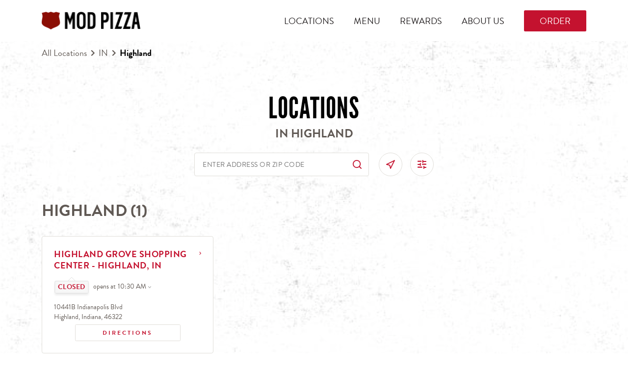

--- FILE ---
content_type: text/html; charset=utf-8
request_url: https://locations.modpizza.com/usa/in/highland
body_size: 22341
content:
<!doctype html><html id="yext-html" lang="en"><head><meta http-equiv="Content-Type" content="text/html; charset=utf-8"/><meta http-equiv="X-UA-Compatible" content="IE=edge"><link rel="dns-prefetch" href="//www.yext-pixel.com"><link rel="dns-prefetch" href="//a.cdnmktg.com"><link rel="dns-prefetch" href="//a.mktgcdn.com"><link rel="dns-prefetch" href="//dynl.mktgcdn.com"><link rel="dns-prefetch" href="//dynm.mktgcdn.com"><link rel="dns-prefetch" href="//www.google-analytics.com"><meta name="viewport" content="width=device-width, height=device-height, initial-scale=1.0, user-scalable=yes, maximum-scale=5"><meta name="format-detection" content="telephone=no"><meta name="description" content="View all MOD Pizza Highland, Indiana locations including directions, restaurant hours and contact information. Find a MOD near you.
"><meta name="keywords" content=""><meta property="og:title" content="Restaurant Directory | Highland, Indiana| MOD Pizza"><meta property="og:description" content="View all MOD Pizza Highland, Indiana locations including directions, restaurant hours and contact information. Find a MOD near you.
"><meta property="og:image" content="https://locations.modpizza.com/permanent-b0b701/assets/images/logo.35f31f43.png"><meta property="og:type" content="website"><meta property="og:url" content="https://locations.modpizza.com/usa/in/highland"><meta name="twitter:card" content="summary"><link rel="canonical" href="https://locations.modpizza.com/usa/in/highland" /><title>Restaurant Directory | Highland, Indiana| MOD Pizza</title><link rel="shortcut icon" href="../../permanent-b0b701/assets/images/favicon.f0f97d30.ico"><script>window.Yext = (function(Yext){Yext["baseUrl"] = "../../"; return Yext;})(window.Yext || {});</script><script>window.Yext = (function(Yext){Yext["locale"] = "en"; return Yext;})(window.Yext || {});</script><script type="application/json" id="monitoring-data">{"isStaging":false,"siteDomain":"locations.modpizza.com","siteId":20310,"soyTemplateName":"directory.locationList"}</script><script>window.yextAnalyticsEnabled=true;window.enableYextAnalytics=window.enableYextAnalytics||function(){window.yextAnalyticsEnabled=true};</script><script src="https://use.typekit.net/xcb1sss.js"></script><script>try{Typekit.load({ async: true });}catch(e){}</script><script nomodule src="../../permanent-b0b701/i18nBundle_en.021b5fdc.js" defer></script><script crossorigin="use-credentials" type="module" src="../../permanent-b0b701/i18nBundle_en.0f147282.js" defer></script><!- webpack-soy-plugin entry="es6/primary/locationList/index" -><script crossorigin="use-credentials" type="module" src="../../permanent-b0b701/node_modules~es6/primary/answers/index~es6/primary/cityList/index~es6/primary/four_oh_four/index~es6~d6554971.bf19c5e5.js" defer data-webpack-inline></script><script crossorigin="use-credentials" type="module" src="../../permanent-b0b701/node_modules~es6/primary/answers/index~es6/primary/cityList/index~es6/primary/locationEntity/index~e~59049f29.a6320ef5.js" defer data-webpack-inline></script><style id="index-120948dd-css">@font-face{font-family:"LeagueGothic";src:url(../../permanent-b0b701/assets/fonts/LeagueGothic-Regular.308bc269.otf) format("opentype");font-weight:400;font-style:normal;font-display:swap}.List{list-style-type:disc;display:block;padding-left:1.25rem;margin-top:1.5em;margin-bottom:1.5em}.List-item{display:list-item}.l-row{display:-webkit-box;display:-ms-flexbox;display:flex;margin-left:-1rem;margin-right:-1rem}@media (min-width: 48rem){.l-row{margin-left:-1rem;margin-right:-1rem}}@media (min-width: 62rem){.l-row{margin-left:-1rem;margin-right:-1rem}}@media (min-width: 75rem){.l-row{margin-left:-1rem;margin-right:-1rem}}@media (max-width: 47.9375rem){.l-row{-webkit-box-orient:vertical;-webkit-box-direction:normal;-ms-flex-direction:column;flex-direction:column}}@media (min-width: 48rem){.l-row{-ms-flex-wrap:wrap;flex-wrap:wrap}}.l-row-separator{border-bottom:solid .0625rem #222}.l-row-vertical-margin-top{margin-top:2rem}.l-row-vertical-margin-top-sm{margin-top:1rem}.l-row-vertical-margin-bottom{margin-bottom:2rem}.l-row-vertical-margin-bottom-sm{margin-bottom:1rem}@media (min-width: 75rem){.l-col-lg-1-up{width:8.3333333333%;padding-left:1rem;padding-right:1rem}}@media (min-width: 75rem)and (min-width: 48rem)and (max-width: 61.9375rem){.l-col-lg-1-up{padding-left:1rem;padding-right:1rem}}@media (min-width: 75rem)and (min-width: 62rem)and (max-width: 74.9375rem){.l-col-lg-1-up{padding-left:1rem;padding-right:1rem}}@media (min-width: 75rem)and (min-width: 75rem){.l-col-lg-1-up{padding-left:1rem;padding-right:1rem}}@media (min-width: 62rem){.l-col-md-1-up{width:8.3333333333%;padding-left:1rem;padding-right:1rem}}@media (min-width: 62rem)and (min-width: 48rem)and (max-width: 61.9375rem){.l-col-md-1-up{padding-left:1rem;padding-right:1rem}}@media (min-width: 62rem)and (min-width: 62rem)and (max-width: 74.9375rem){.l-col-md-1-up{padding-left:1rem;padding-right:1rem}}@media (min-width: 62rem)and (min-width: 75rem){.l-col-md-1-up{padding-left:1rem;padding-right:1rem}}@media (min-width: 48rem){.l-col-sm-1-up{width:8.3333333333%;padding-left:1rem;padding-right:1rem}}@media (min-width: 48rem)and (min-width: 48rem)and (max-width: 61.9375rem){.l-col-sm-1-up{padding-left:1rem;padding-right:1rem}}@media (min-width: 48rem)and (min-width: 62rem)and (max-width: 74.9375rem){.l-col-sm-1-up{padding-left:1rem;padding-right:1rem}}@media (min-width: 48rem)and (min-width: 75rem){.l-col-sm-1-up{padding-left:1rem;padding-right:1rem}}@media (max-width: 74.9375rem){.l-col-md-1-down{width:8.3333333333%;padding-left:1rem;padding-right:1rem}}@media (max-width: 74.9375rem)and (min-width: 48rem)and (max-width: 61.9375rem){.l-col-md-1-down{padding-left:1rem;padding-right:1rem}}@media (max-width: 74.9375rem)and (min-width: 62rem)and (max-width: 74.9375rem){.l-col-md-1-down{padding-left:1rem;padding-right:1rem}}@media (max-width: 74.9375rem)and (min-width: 75rem){.l-col-md-1-down{padding-left:1rem;padding-right:1rem}}@media (max-width: 61.9375rem){.l-col-sm-1-down{width:8.3333333333%;padding-left:1rem;padding-right:1rem}}@media (max-width: 61.9375rem)and (min-width: 48rem)and (max-width: 61.9375rem){.l-col-sm-1-down{padding-left:1rem;padding-right:1rem}}@media (max-width: 61.9375rem)and (min-width: 62rem)and (max-width: 74.9375rem){.l-col-sm-1-down{padding-left:1rem;padding-right:1rem}}@media (max-width: 61.9375rem)and (min-width: 75rem){.l-col-sm-1-down{padding-left:1rem;padding-right:1rem}}@media (max-width: 47.9375rem){.l-col-xs-1-down{width:8.3333333333%;padding-left:1rem;padding-right:1rem}}@media (max-width: 47.9375rem)and (min-width: 48rem)and (max-width: 61.9375rem){.l-col-xs-1-down{padding-left:1rem;padding-right:1rem}}@media (max-width: 47.9375rem)and (min-width: 62rem)and (max-width: 74.9375rem){.l-col-xs-1-down{padding-left:1rem;padding-right:1rem}}@media (max-width: 47.9375rem)and (min-width: 75rem){.l-col-xs-1-down{padding-left:1rem;padding-right:1rem}}@media (min-width: 75rem){.l-col-lg-2-up{width:16.6666666667%;padding-left:1rem;padding-right:1rem}}@media (min-width: 75rem)and (min-width: 48rem)and (max-width: 61.9375rem){.l-col-lg-2-up{padding-left:1rem;padding-right:1rem}}@media (min-width: 75rem)and (min-width: 62rem)and (max-width: 74.9375rem){.l-col-lg-2-up{padding-left:1rem;padding-right:1rem}}@media (min-width: 75rem)and (min-width: 75rem){.l-col-lg-2-up{padding-left:1rem;padding-right:1rem}}@media (min-width: 62rem){.l-col-md-2-up{width:16.6666666667%;padding-left:1rem;padding-right:1rem}}@media (min-width: 62rem)and (min-width: 48rem)and (max-width: 61.9375rem){.l-col-md-2-up{padding-left:1rem;padding-right:1rem}}@media (min-width: 62rem)and (min-width: 62rem)and (max-width: 74.9375rem){.l-col-md-2-up{padding-left:1rem;padding-right:1rem}}@media (min-width: 62rem)and (min-width: 75rem){.l-col-md-2-up{padding-left:1rem;padding-right:1rem}}@media (min-width: 48rem){.l-col-sm-2-up{width:16.6666666667%;padding-left:1rem;padding-right:1rem}}@media (min-width: 48rem)and (min-width: 48rem)and (max-width: 61.9375rem){.l-col-sm-2-up{padding-left:1rem;padding-right:1rem}}@media (min-width: 48rem)and (min-width: 62rem)and (max-width: 74.9375rem){.l-col-sm-2-up{padding-left:1rem;padding-right:1rem}}@media (min-width: 48rem)and (min-width: 75rem){.l-col-sm-2-up{padding-left:1rem;padding-right:1rem}}@media (max-width: 74.9375rem){.l-col-md-2-down{width:16.6666666667%;padding-left:1rem;padding-right:1rem}}@media (max-width: 74.9375rem)and (min-width: 48rem)and (max-width: 61.9375rem){.l-col-md-2-down{padding-left:1rem;padding-right:1rem}}@media (max-width: 74.9375rem)and (min-width: 62rem)and (max-width: 74.9375rem){.l-col-md-2-down{padding-left:1rem;padding-right:1rem}}@media (max-width: 74.9375rem)and (min-width: 75rem){.l-col-md-2-down{padding-left:1rem;padding-right:1rem}}@media (max-width: 61.9375rem){.l-col-sm-2-down{width:16.6666666667%;padding-left:1rem;padding-right:1rem}}@media (max-width: 61.9375rem)and (min-width: 48rem)and (max-width: 61.9375rem){.l-col-sm-2-down{padding-left:1rem;padding-right:1rem}}@media (max-width: 61.9375rem)and (min-width: 62rem)and (max-width: 74.9375rem){.l-col-sm-2-down{padding-left:1rem;padding-right:1rem}}@media (max-width: 61.9375rem)and (min-width: 75rem){.l-col-sm-2-down{padding-left:1rem;padding-right:1rem}}@media (max-width: 47.9375rem){.l-col-xs-2-down{width:16.6666666667%;padding-left:1rem;padding-right:1rem}}@media (max-width: 47.9375rem)and (min-width: 48rem)and (max-width: 61.9375rem){.l-col-xs-2-down{padding-left:1rem;padding-right:1rem}}@media (max-width: 47.9375rem)and (min-width: 62rem)and (max-width: 74.9375rem){.l-col-xs-2-down{padding-left:1rem;padding-right:1rem}}@media (max-width: 47.9375rem)and (min-width: 75rem){.l-col-xs-2-down{padding-left:1rem;padding-right:1rem}}@media (min-width: 75rem){.l-col-lg-3-up{width:25%;padding-left:1rem;padding-right:1rem}}@media (min-width: 75rem)and (min-width: 48rem)and (max-width: 61.9375rem){.l-col-lg-3-up{padding-left:1rem;padding-right:1rem}}@media (min-width: 75rem)and (min-width: 62rem)and (max-width: 74.9375rem){.l-col-lg-3-up{padding-left:1rem;padding-right:1rem}}@media (min-width: 75rem)and (min-width: 75rem){.l-col-lg-3-up{padding-left:1rem;padding-right:1rem}}@media (min-width: 62rem){.l-col-md-3-up{width:25%;padding-left:1rem;padding-right:1rem}}@media (min-width: 62rem)and (min-width: 48rem)and (max-width: 61.9375rem){.l-col-md-3-up{padding-left:1rem;padding-right:1rem}}@media (min-width: 62rem)and (min-width: 62rem)and (max-width: 74.9375rem){.l-col-md-3-up{padding-left:1rem;padding-right:1rem}}@media (min-width: 62rem)and (min-width: 75rem){.l-col-md-3-up{padding-left:1rem;padding-right:1rem}}@media (min-width: 48rem){.l-col-sm-3-up{width:25%;padding-left:1rem;padding-right:1rem}}@media (min-width: 48rem)and (min-width: 48rem)and (max-width: 61.9375rem){.l-col-sm-3-up{padding-left:1rem;padding-right:1rem}}@media (min-width: 48rem)and (min-width: 62rem)and (max-width: 74.9375rem){.l-col-sm-3-up{padding-left:1rem;padding-right:1rem}}@media (min-width: 48rem)and (min-width: 75rem){.l-col-sm-3-up{padding-left:1rem;padding-right:1rem}}@media (max-width: 74.9375rem){.l-col-md-3-down{width:25%;padding-left:1rem;padding-right:1rem}}@media (max-width: 74.9375rem)and (min-width: 48rem)and (max-width: 61.9375rem){.l-col-md-3-down{padding-left:1rem;padding-right:1rem}}@media (max-width: 74.9375rem)and (min-width: 62rem)and (max-width: 74.9375rem){.l-col-md-3-down{padding-left:1rem;padding-right:1rem}}@media (max-width: 74.9375rem)and (min-width: 75rem){.l-col-md-3-down{padding-left:1rem;padding-right:1rem}}@media (max-width: 61.9375rem){.l-col-sm-3-down{width:25%;padding-left:1rem;padding-right:1rem}}@media (max-width: 61.9375rem)and (min-width: 48rem)and (max-width: 61.9375rem){.l-col-sm-3-down{padding-left:1rem;padding-right:1rem}}@media (max-width: 61.9375rem)and (min-width: 62rem)and (max-width: 74.9375rem){.l-col-sm-3-down{padding-left:1rem;padding-right:1rem}}@media (max-width: 61.9375rem)and (min-width: 75rem){.l-col-sm-3-down{padding-left:1rem;padding-right:1rem}}@media (max-width: 47.9375rem){.l-col-xs-3-down{width:25%;padding-left:1rem;padding-right:1rem}}@media (max-width: 47.9375rem)and (min-width: 48rem)and (max-width: 61.9375rem){.l-col-xs-3-down{padding-left:1rem;padding-right:1rem}}@media (max-width: 47.9375rem)and (min-width: 62rem)and (max-width: 74.9375rem){.l-col-xs-3-down{padding-left:1rem;padding-right:1rem}}@media (max-width: 47.9375rem)and (min-width: 75rem){.l-col-xs-3-down{padding-left:1rem;padding-right:1rem}}@media (min-width: 75rem){.l-col-lg-4-up{width:33.3333333333%;padding-left:1rem;padding-right:1rem}}@media (min-width: 75rem)and (min-width: 48rem)and (max-width: 61.9375rem){.l-col-lg-4-up{padding-left:1rem;padding-right:1rem}}@media (min-width: 75rem)and (min-width: 62rem)and (max-width: 74.9375rem){.l-col-lg-4-up{padding-left:1rem;padding-right:1rem}}@media (min-width: 75rem)and (min-width: 75rem){.l-col-lg-4-up{padding-left:1rem;padding-right:1rem}}@media (min-width: 62rem){.l-col-md-4-up{width:33.3333333333%;padding-left:1rem;padding-right:1rem}}@media (min-width: 62rem)and (min-width: 48rem)and (max-width: 61.9375rem){.l-col-md-4-up{padding-left:1rem;padding-right:1rem}}@media (min-width: 62rem)and (min-width: 62rem)and (max-width: 74.9375rem){.l-col-md-4-up{padding-left:1rem;padding-right:1rem}}@media (min-width: 62rem)and (min-width: 75rem){.l-col-md-4-up{padding-left:1rem;padding-right:1rem}}@media (min-width: 48rem){.l-col-sm-4-up{width:33.3333333333%;padding-left:1rem;padding-right:1rem}}@media (min-width: 48rem)and (min-width: 48rem)and (max-width: 61.9375rem){.l-col-sm-4-up{padding-left:1rem;padding-right:1rem}}@media (min-width: 48rem)and (min-width: 62rem)and (max-width: 74.9375rem){.l-col-sm-4-up{padding-left:1rem;padding-right:1rem}}@media (min-width: 48rem)and (min-width: 75rem){.l-col-sm-4-up{padding-left:1rem;padding-right:1rem}}@media (max-width: 74.9375rem){.l-col-md-4-down{width:33.3333333333%;padding-left:1rem;padding-right:1rem}}@media (max-width: 74.9375rem)and (min-width: 48rem)and (max-width: 61.9375rem){.l-col-md-4-down{padding-left:1rem;padding-right:1rem}}@media (max-width: 74.9375rem)and (min-width: 62rem)and (max-width: 74.9375rem){.l-col-md-4-down{padding-left:1rem;padding-right:1rem}}@media (max-width: 74.9375rem)and (min-width: 75rem){.l-col-md-4-down{padding-left:1rem;padding-right:1rem}}@media (max-width: 61.9375rem){.l-col-sm-4-down{width:33.3333333333%;padding-left:1rem;padding-right:1rem}}@media (max-width: 61.9375rem)and (min-width: 48rem)and (max-width: 61.9375rem){.l-col-sm-4-down{padding-left:1rem;padding-right:1rem}}@media (max-width: 61.9375rem)and (min-width: 62rem)and (max-width: 74.9375rem){.l-col-sm-4-down{padding-left:1rem;padding-right:1rem}}@media (max-width: 61.9375rem)and (min-width: 75rem){.l-col-sm-4-down{padding-left:1rem;padding-right:1rem}}@media (max-width: 47.9375rem){.l-col-xs-4-down{width:33.3333333333%;padding-left:1rem;padding-right:1rem}}@media (max-width: 47.9375rem)and (min-width: 48rem)and (max-width: 61.9375rem){.l-col-xs-4-down{padding-left:1rem;padding-right:1rem}}@media (max-width: 47.9375rem)and (min-width: 62rem)and (max-width: 74.9375rem){.l-col-xs-4-down{padding-left:1rem;padding-right:1rem}}@media (max-width: 47.9375rem)and (min-width: 75rem){.l-col-xs-4-down{padding-left:1rem;padding-right:1rem}}@media (min-width: 75rem){.l-col-lg-5-up{width:41.6666666667%;padding-left:1rem;padding-right:1rem}}@media (min-width: 75rem)and (min-width: 48rem)and (max-width: 61.9375rem){.l-col-lg-5-up{padding-left:1rem;padding-right:1rem}}@media (min-width: 75rem)and (min-width: 62rem)and (max-width: 74.9375rem){.l-col-lg-5-up{padding-left:1rem;padding-right:1rem}}@media (min-width: 75rem)and (min-width: 75rem){.l-col-lg-5-up{padding-left:1rem;padding-right:1rem}}@media (min-width: 62rem){.l-col-md-5-up{width:41.6666666667%;padding-left:1rem;padding-right:1rem}}@media (min-width: 62rem)and (min-width: 48rem)and (max-width: 61.9375rem){.l-col-md-5-up{padding-left:1rem;padding-right:1rem}}@media (min-width: 62rem)and (min-width: 62rem)and (max-width: 74.9375rem){.l-col-md-5-up{padding-left:1rem;padding-right:1rem}}@media (min-width: 62rem)and (min-width: 75rem){.l-col-md-5-up{padding-left:1rem;padding-right:1rem}}@media (min-width: 48rem){.l-col-sm-5-up{width:41.6666666667%;padding-left:1rem;padding-right:1rem}}@media (min-width: 48rem)and (min-width: 48rem)and (max-width: 61.9375rem){.l-col-sm-5-up{padding-left:1rem;padding-right:1rem}}@media (min-width: 48rem)and (min-width: 62rem)and (max-width: 74.9375rem){.l-col-sm-5-up{padding-left:1rem;padding-right:1rem}}@media (min-width: 48rem)and (min-width: 75rem){.l-col-sm-5-up{padding-left:1rem;padding-right:1rem}}@media (max-width: 74.9375rem){.l-col-md-5-down{width:41.6666666667%;padding-left:1rem;padding-right:1rem}}@media (max-width: 74.9375rem)and (min-width: 48rem)and (max-width: 61.9375rem){.l-col-md-5-down{padding-left:1rem;padding-right:1rem}}@media (max-width: 74.9375rem)and (min-width: 62rem)and (max-width: 74.9375rem){.l-col-md-5-down{padding-left:1rem;padding-right:1rem}}@media (max-width: 74.9375rem)and (min-width: 75rem){.l-col-md-5-down{padding-left:1rem;padding-right:1rem}}@media (max-width: 61.9375rem){.l-col-sm-5-down{width:41.6666666667%;padding-left:1rem;padding-right:1rem}}@media (max-width: 61.9375rem)and (min-width: 48rem)and (max-width: 61.9375rem){.l-col-sm-5-down{padding-left:1rem;padding-right:1rem}}@media (max-width: 61.9375rem)and (min-width: 62rem)and (max-width: 74.9375rem){.l-col-sm-5-down{padding-left:1rem;padding-right:1rem}}@media (max-width: 61.9375rem)and (min-width: 75rem){.l-col-sm-5-down{padding-left:1rem;padding-right:1rem}}@media (max-width: 47.9375rem){.l-col-xs-5-down{width:41.6666666667%;padding-left:1rem;padding-right:1rem}}@media (max-width: 47.9375rem)and (min-width: 48rem)and (max-width: 61.9375rem){.l-col-xs-5-down{padding-left:1rem;padding-right:1rem}}@media (max-width: 47.9375rem)and (min-width: 62rem)and (max-width: 74.9375rem){.l-col-xs-5-down{padding-left:1rem;padding-right:1rem}}@media (max-width: 47.9375rem)and (min-width: 75rem){.l-col-xs-5-down{padding-left:1rem;padding-right:1rem}}@media (min-width: 75rem){.l-col-lg-6-up{width:50%;padding-left:1rem;padding-right:1rem}}@media (min-width: 75rem)and (min-width: 48rem)and (max-width: 61.9375rem){.l-col-lg-6-up{padding-left:1rem;padding-right:1rem}}@media (min-width: 75rem)and (min-width: 62rem)and (max-width: 74.9375rem){.l-col-lg-6-up{padding-left:1rem;padding-right:1rem}}@media (min-width: 75rem)and (min-width: 75rem){.l-col-lg-6-up{padding-left:1rem;padding-right:1rem}}@media (min-width: 62rem){.l-col-md-6-up{width:50%;padding-left:1rem;padding-right:1rem}}@media (min-width: 62rem)and (min-width: 48rem)and (max-width: 61.9375rem){.l-col-md-6-up{padding-left:1rem;padding-right:1rem}}@media (min-width: 62rem)and (min-width: 62rem)and (max-width: 74.9375rem){.l-col-md-6-up{padding-left:1rem;padding-right:1rem}}@media (min-width: 62rem)and (min-width: 75rem){.l-col-md-6-up{padding-left:1rem;padding-right:1rem}}@media (min-width: 48rem){.l-col-sm-6-up{width:50%;padding-left:1rem;padding-right:1rem}}@media (min-width: 48rem)and (min-width: 48rem)and (max-width: 61.9375rem){.l-col-sm-6-up{padding-left:1rem;padding-right:1rem}}@media (min-width: 48rem)and (min-width: 62rem)and (max-width: 74.9375rem){.l-col-sm-6-up{padding-left:1rem;padding-right:1rem}}@media (min-width: 48rem)and (min-width: 75rem){.l-col-sm-6-up{padding-left:1rem;padding-right:1rem}}@media (max-width: 74.9375rem){.l-col-md-6-down{width:50%;padding-left:1rem;padding-right:1rem}}@media (max-width: 74.9375rem)and (min-width: 48rem)and (max-width: 61.9375rem){.l-col-md-6-down{padding-left:1rem;padding-right:1rem}}@media (max-width: 74.9375rem)and (min-width: 62rem)and (max-width: 74.9375rem){.l-col-md-6-down{padding-left:1rem;padding-right:1rem}}@media (max-width: 74.9375rem)and (min-width: 75rem){.l-col-md-6-down{padding-left:1rem;padding-right:1rem}}@media (max-width: 61.9375rem){.l-col-sm-6-down{width:50%;padding-left:1rem;padding-right:1rem}}@media (max-width: 61.9375rem)and (min-width: 48rem)and (max-width: 61.9375rem){.l-col-sm-6-down{padding-left:1rem;padding-right:1rem}}@media (max-width: 61.9375rem)and (min-width: 62rem)and (max-width: 74.9375rem){.l-col-sm-6-down{padding-left:1rem;padding-right:1rem}}@media (max-width: 61.9375rem)and (min-width: 75rem){.l-col-sm-6-down{padding-left:1rem;padding-right:1rem}}@media (max-width: 47.9375rem){.l-col-xs-6-down{width:50%;padding-left:1rem;padding-right:1rem}}@media (max-width: 47.9375rem)and (min-width: 48rem)and (max-width: 61.9375rem){.l-col-xs-6-down{padding-left:1rem;padding-right:1rem}}@media (max-width: 47.9375rem)and (min-width: 62rem)and (max-width: 74.9375rem){.l-col-xs-6-down{padding-left:1rem;padding-right:1rem}}@media (max-width: 47.9375rem)and (min-width: 75rem){.l-col-xs-6-down{padding-left:1rem;padding-right:1rem}}@media (min-width: 75rem){.l-col-lg-7-up{width:58.3333333333%;padding-left:1rem;padding-right:1rem}}@media (min-width: 75rem)and (min-width: 48rem)and (max-width: 61.9375rem){.l-col-lg-7-up{padding-left:1rem;padding-right:1rem}}@media (min-width: 75rem)and (min-width: 62rem)and (max-width: 74.9375rem){.l-col-lg-7-up{padding-left:1rem;padding-right:1rem}}@media (min-width: 75rem)and (min-width: 75rem){.l-col-lg-7-up{padding-left:1rem;padding-right:1rem}}@media (min-width: 62rem){.l-col-md-7-up{width:58.3333333333%;padding-left:1rem;padding-right:1rem}}@media (min-width: 62rem)and (min-width: 48rem)and (max-width: 61.9375rem){.l-col-md-7-up{padding-left:1rem;padding-right:1rem}}@media (min-width: 62rem)and (min-width: 62rem)and (max-width: 74.9375rem){.l-col-md-7-up{padding-left:1rem;padding-right:1rem}}@media (min-width: 62rem)and (min-width: 75rem){.l-col-md-7-up{padding-left:1rem;padding-right:1rem}}@media (min-width: 48rem){.l-col-sm-7-up{width:58.3333333333%;padding-left:1rem;padding-right:1rem}}@media (min-width: 48rem)and (min-width: 48rem)and (max-width: 61.9375rem){.l-col-sm-7-up{padding-left:1rem;padding-right:1rem}}@media (min-width: 48rem)and (min-width: 62rem)and (max-width: 74.9375rem){.l-col-sm-7-up{padding-left:1rem;padding-right:1rem}}@media (min-width: 48rem)and (min-width: 75rem){.l-col-sm-7-up{padding-left:1rem;padding-right:1rem}}@media (max-width: 74.9375rem){.l-col-md-7-down{width:58.3333333333%;padding-left:1rem;padding-right:1rem}}@media (max-width: 74.9375rem)and (min-width: 48rem)and (max-width: 61.9375rem){.l-col-md-7-down{padding-left:1rem;padding-right:1rem}}@media (max-width: 74.9375rem)and (min-width: 62rem)and (max-width: 74.9375rem){.l-col-md-7-down{padding-left:1rem;padding-right:1rem}}@media (max-width: 74.9375rem)and (min-width: 75rem){.l-col-md-7-down{padding-left:1rem;padding-right:1rem}}@media (max-width: 61.9375rem){.l-col-sm-7-down{width:58.3333333333%;padding-left:1rem;padding-right:1rem}}@media (max-width: 61.9375rem)and (min-width: 48rem)and (max-width: 61.9375rem){.l-col-sm-7-down{padding-left:1rem;padding-right:1rem}}@media (max-width: 61.9375rem)and (min-width: 62rem)and (max-width: 74.9375rem){.l-col-sm-7-down{padding-left:1rem;padding-right:1rem}}@media (max-width: 61.9375rem)and (min-width: 75rem){.l-col-sm-7-down{padding-left:1rem;padding-right:1rem}}@media (max-width: 47.9375rem){.l-col-xs-7-down{width:58.3333333333%;padding-left:1rem;padding-right:1rem}}@media (max-width: 47.9375rem)and (min-width: 48rem)and (max-width: 61.9375rem){.l-col-xs-7-down{padding-left:1rem;padding-right:1rem}}@media (max-width: 47.9375rem)and (min-width: 62rem)and (max-width: 74.9375rem){.l-col-xs-7-down{padding-left:1rem;padding-right:1rem}}@media (max-width: 47.9375rem)and (min-width: 75rem){.l-col-xs-7-down{padding-left:1rem;padding-right:1rem}}@media (min-width: 75rem){.l-col-lg-8-up{width:66.6666666667%;padding-left:1rem;padding-right:1rem}}@media (min-width: 75rem)and (min-width: 48rem)and (max-width: 61.9375rem){.l-col-lg-8-up{padding-left:1rem;padding-right:1rem}}@media (min-width: 75rem)and (min-width: 62rem)and (max-width: 74.9375rem){.l-col-lg-8-up{padding-left:1rem;padding-right:1rem}}@media (min-width: 75rem)and (min-width: 75rem){.l-col-lg-8-up{padding-left:1rem;padding-right:1rem}}@media (min-width: 62rem){.l-col-md-8-up{width:66.6666666667%;padding-left:1rem;padding-right:1rem}}@media (min-width: 62rem)and (min-width: 48rem)and (max-width: 61.9375rem){.l-col-md-8-up{padding-left:1rem;padding-right:1rem}}@media (min-width: 62rem)and (min-width: 62rem)and (max-width: 74.9375rem){.l-col-md-8-up{padding-left:1rem;padding-right:1rem}}@media (min-width: 62rem)and (min-width: 75rem){.l-col-md-8-up{padding-left:1rem;padding-right:1rem}}@media (min-width: 48rem){.l-col-sm-8-up{width:66.6666666667%;padding-left:1rem;padding-right:1rem}}@media (min-width: 48rem)and (min-width: 48rem)and (max-width: 61.9375rem){.l-col-sm-8-up{padding-left:1rem;padding-right:1rem}}@media (min-width: 48rem)and (min-width: 62rem)and (max-width: 74.9375rem){.l-col-sm-8-up{padding-left:1rem;padding-right:1rem}}@media (min-width: 48rem)and (min-width: 75rem){.l-col-sm-8-up{padding-left:1rem;padding-right:1rem}}@media (max-width: 74.9375rem){.l-col-md-8-down{width:66.6666666667%;padding-left:1rem;padding-right:1rem}}@media (max-width: 74.9375rem)and (min-width: 48rem)and (max-width: 61.9375rem){.l-col-md-8-down{padding-left:1rem;padding-right:1rem}}@media (max-width: 74.9375rem)and (min-width: 62rem)and (max-width: 74.9375rem){.l-col-md-8-down{padding-left:1rem;padding-right:1rem}}@media (max-width: 74.9375rem)and (min-width: 75rem){.l-col-md-8-down{padding-left:1rem;padding-right:1rem}}@media (max-width: 61.9375rem){.l-col-sm-8-down{width:66.6666666667%;padding-left:1rem;padding-right:1rem}}@media (max-width: 61.9375rem)and (min-width: 48rem)and (max-width: 61.9375rem){.l-col-sm-8-down{padding-left:1rem;padding-right:1rem}}@media (max-width: 61.9375rem)and (min-width: 62rem)and (max-width: 74.9375rem){.l-col-sm-8-down{padding-left:1rem;padding-right:1rem}}@media (max-width: 61.9375rem)and (min-width: 75rem){.l-col-sm-8-down{padding-left:1rem;padding-right:1rem}}@media (max-width: 47.9375rem){.l-col-xs-8-down{width:66.6666666667%;padding-left:1rem;padding-right:1rem}}@media (max-width: 47.9375rem)and (min-width: 48rem)and (max-width: 61.9375rem){.l-col-xs-8-down{padding-left:1rem;padding-right:1rem}}@media (max-width: 47.9375rem)and (min-width: 62rem)and (max-width: 74.9375rem){.l-col-xs-8-down{padding-left:1rem;padding-right:1rem}}@media (max-width: 47.9375rem)and (min-width: 75rem){.l-col-xs-8-down{padding-left:1rem;padding-right:1rem}}@media (min-width: 75rem){.l-col-lg-9-up{width:75%;padding-left:1rem;padding-right:1rem}}@media (min-width: 75rem)and (min-width: 48rem)and (max-width: 61.9375rem){.l-col-lg-9-up{padding-left:1rem;padding-right:1rem}}@media (min-width: 75rem)and (min-width: 62rem)and (max-width: 74.9375rem){.l-col-lg-9-up{padding-left:1rem;padding-right:1rem}}@media (min-width: 75rem)and (min-width: 75rem){.l-col-lg-9-up{padding-left:1rem;padding-right:1rem}}@media (min-width: 62rem){.l-col-md-9-up{width:75%;padding-left:1rem;padding-right:1rem}}@media (min-width: 62rem)and (min-width: 48rem)and (max-width: 61.9375rem){.l-col-md-9-up{padding-left:1rem;padding-right:1rem}}@media (min-width: 62rem)and (min-width: 62rem)and (max-width: 74.9375rem){.l-col-md-9-up{padding-left:1rem;padding-right:1rem}}@media (min-width: 62rem)and (min-width: 75rem){.l-col-md-9-up{padding-left:1rem;padding-right:1rem}}@media (min-width: 48rem){.l-col-sm-9-up{width:75%;padding-left:1rem;padding-right:1rem}}@media (min-width: 48rem)and (min-width: 48rem)and (max-width: 61.9375rem){.l-col-sm-9-up{padding-left:1rem;padding-right:1rem}}@media (min-width: 48rem)and (min-width: 62rem)and (max-width: 74.9375rem){.l-col-sm-9-up{padding-left:1rem;padding-right:1rem}}@media (min-width: 48rem)and (min-width: 75rem){.l-col-sm-9-up{padding-left:1rem;padding-right:1rem}}@media (max-width: 74.9375rem){.l-col-md-9-down{width:75%;padding-left:1rem;padding-right:1rem}}@media (max-width: 74.9375rem)and (min-width: 48rem)and (max-width: 61.9375rem){.l-col-md-9-down{padding-left:1rem;padding-right:1rem}}@media (max-width: 74.9375rem)and (min-width: 62rem)and (max-width: 74.9375rem){.l-col-md-9-down{padding-left:1rem;padding-right:1rem}}@media (max-width: 74.9375rem)and (min-width: 75rem){.l-col-md-9-down{padding-left:1rem;padding-right:1rem}}@media (max-width: 61.9375rem){.l-col-sm-9-down{width:75%;padding-left:1rem;padding-right:1rem}}@media (max-width: 61.9375rem)and (min-width: 48rem)and (max-width: 61.9375rem){.l-col-sm-9-down{padding-left:1rem;padding-right:1rem}}@media (max-width: 61.9375rem)and (min-width: 62rem)and (max-width: 74.9375rem){.l-col-sm-9-down{padding-left:1rem;padding-right:1rem}}@media (max-width: 61.9375rem)and (min-width: 75rem){.l-col-sm-9-down{padding-left:1rem;padding-right:1rem}}@media (max-width: 47.9375rem){.l-col-xs-9-down{width:75%;padding-left:1rem;padding-right:1rem}}@media (max-width: 47.9375rem)and (min-width: 48rem)and (max-width: 61.9375rem){.l-col-xs-9-down{padding-left:1rem;padding-right:1rem}}@media (max-width: 47.9375rem)and (min-width: 62rem)and (max-width: 74.9375rem){.l-col-xs-9-down{padding-left:1rem;padding-right:1rem}}@media (max-width: 47.9375rem)and (min-width: 75rem){.l-col-xs-9-down{padding-left:1rem;padding-right:1rem}}@media (min-width: 75rem){.l-col-lg-10-up{width:83.3333333333%;padding-left:1rem;padding-right:1rem}}@media (min-width: 75rem)and (min-width: 48rem)and (max-width: 61.9375rem){.l-col-lg-10-up{padding-left:1rem;padding-right:1rem}}@media (min-width: 75rem)and (min-width: 62rem)and (max-width: 74.9375rem){.l-col-lg-10-up{padding-left:1rem;padding-right:1rem}}@media (min-width: 75rem)and (min-width: 75rem){.l-col-lg-10-up{padding-left:1rem;padding-right:1rem}}@media (min-width: 62rem){.l-col-md-10-up{width:83.3333333333%;padding-left:1rem;padding-right:1rem}}@media (min-width: 62rem)and (min-width: 48rem)and (max-width: 61.9375rem){.l-col-md-10-up{padding-left:1rem;padding-right:1rem}}@media (min-width: 62rem)and (min-width: 62rem)and (max-width: 74.9375rem){.l-col-md-10-up{padding-left:1rem;padding-right:1rem}}@media (min-width: 62rem)and (min-width: 75rem){.l-col-md-10-up{padding-left:1rem;padding-right:1rem}}@media (min-width: 48rem){.l-col-sm-10-up{width:83.3333333333%;padding-left:1rem;padding-right:1rem}}@media (min-width: 48rem)and (min-width: 48rem)and (max-width: 61.9375rem){.l-col-sm-10-up{padding-left:1rem;padding-right:1rem}}@media (min-width: 48rem)and (min-width: 62rem)and (max-width: 74.9375rem){.l-col-sm-10-up{padding-left:1rem;padding-right:1rem}}@media (min-width: 48rem)and (min-width: 75rem){.l-col-sm-10-up{padding-left:1rem;padding-right:1rem}}@media (max-width: 74.9375rem){.l-col-md-10-down{width:83.3333333333%;padding-left:1rem;padding-right:1rem}}@media (max-width: 74.9375rem)and (min-width: 48rem)and (max-width: 61.9375rem){.l-col-md-10-down{padding-left:1rem;padding-right:1rem}}@media (max-width: 74.9375rem)and (min-width: 62rem)and (max-width: 74.9375rem){.l-col-md-10-down{padding-left:1rem;padding-right:1rem}}@media (max-width: 74.9375rem)and (min-width: 75rem){.l-col-md-10-down{padding-left:1rem;padding-right:1rem}}@media (max-width: 61.9375rem){.l-col-sm-10-down{width:83.3333333333%;padding-left:1rem;padding-right:1rem}}@media (max-width: 61.9375rem)and (min-width: 48rem)and (max-width: 61.9375rem){.l-col-sm-10-down{padding-left:1rem;padding-right:1rem}}@media (max-width: 61.9375rem)and (min-width: 62rem)and (max-width: 74.9375rem){.l-col-sm-10-down{padding-left:1rem;padding-right:1rem}}@media (max-width: 61.9375rem)and (min-width: 75rem){.l-col-sm-10-down{padding-left:1rem;padding-right:1rem}}@media (max-width: 47.9375rem){.l-col-xs-10-down{width:83.3333333333%;padding-left:1rem;padding-right:1rem}}@media (max-width: 47.9375rem)and (min-width: 48rem)and (max-width: 61.9375rem){.l-col-xs-10-down{padding-left:1rem;padding-right:1rem}}@media (max-width: 47.9375rem)and (min-width: 62rem)and (max-width: 74.9375rem){.l-col-xs-10-down{padding-left:1rem;padding-right:1rem}}@media (max-width: 47.9375rem)and (min-width: 75rem){.l-col-xs-10-down{padding-left:1rem;padding-right:1rem}}@media (min-width: 75rem){.l-col-lg-11-up{width:91.6666666667%;padding-left:1rem;padding-right:1rem}}@media (min-width: 75rem)and (min-width: 48rem)and (max-width: 61.9375rem){.l-col-lg-11-up{padding-left:1rem;padding-right:1rem}}@media (min-width: 75rem)and (min-width: 62rem)and (max-width: 74.9375rem){.l-col-lg-11-up{padding-left:1rem;padding-right:1rem}}@media (min-width: 75rem)and (min-width: 75rem){.l-col-lg-11-up{padding-left:1rem;padding-right:1rem}}@media (min-width: 62rem){.l-col-md-11-up{width:91.6666666667%;padding-left:1rem;padding-right:1rem}}@media (min-width: 62rem)and (min-width: 48rem)and (max-width: 61.9375rem){.l-col-md-11-up{padding-left:1rem;padding-right:1rem}}@media (min-width: 62rem)and (min-width: 62rem)and (max-width: 74.9375rem){.l-col-md-11-up{padding-left:1rem;padding-right:1rem}}@media (min-width: 62rem)and (min-width: 75rem){.l-col-md-11-up{padding-left:1rem;padding-right:1rem}}@media (min-width: 48rem){.l-col-sm-11-up{width:91.6666666667%;padding-left:1rem;padding-right:1rem}}@media (min-width: 48rem)and (min-width: 48rem)and (max-width: 61.9375rem){.l-col-sm-11-up{padding-left:1rem;padding-right:1rem}}@media (min-width: 48rem)and (min-width: 62rem)and (max-width: 74.9375rem){.l-col-sm-11-up{padding-left:1rem;padding-right:1rem}}@media (min-width: 48rem)and (min-width: 75rem){.l-col-sm-11-up{padding-left:1rem;padding-right:1rem}}@media (max-width: 74.9375rem){.l-col-md-11-down{width:91.6666666667%;padding-left:1rem;padding-right:1rem}}@media (max-width: 74.9375rem)and (min-width: 48rem)and (max-width: 61.9375rem){.l-col-md-11-down{padding-left:1rem;padding-right:1rem}}@media (max-width: 74.9375rem)and (min-width: 62rem)and (max-width: 74.9375rem){.l-col-md-11-down{padding-left:1rem;padding-right:1rem}}@media (max-width: 74.9375rem)and (min-width: 75rem){.l-col-md-11-down{padding-left:1rem;padding-right:1rem}}@media (max-width: 61.9375rem){.l-col-sm-11-down{width:91.6666666667%;padding-left:1rem;padding-right:1rem}}@media (max-width: 61.9375rem)and (min-width: 48rem)and (max-width: 61.9375rem){.l-col-sm-11-down{padding-left:1rem;padding-right:1rem}}@media (max-width: 61.9375rem)and (min-width: 62rem)and (max-width: 74.9375rem){.l-col-sm-11-down{padding-left:1rem;padding-right:1rem}}@media (max-width: 61.9375rem)and (min-width: 75rem){.l-col-sm-11-down{padding-left:1rem;padding-right:1rem}}@media (max-width: 47.9375rem){.l-col-xs-11-down{width:91.6666666667%;padding-left:1rem;padding-right:1rem}}@media (max-width: 47.9375rem)and (min-width: 48rem)and (max-width: 61.9375rem){.l-col-xs-11-down{padding-left:1rem;padding-right:1rem}}@media (max-width: 47.9375rem)and (min-width: 62rem)and (max-width: 74.9375rem){.l-col-xs-11-down{padding-left:1rem;padding-right:1rem}}@media (max-width: 47.9375rem)and (min-width: 75rem){.l-col-xs-11-down{padding-left:1rem;padding-right:1rem}}@media (min-width: 75rem){.l-col-lg-12-up{width:100%;padding-left:1rem;padding-right:1rem}}@media (min-width: 75rem)and (min-width: 48rem)and (max-width: 61.9375rem){.l-col-lg-12-up{padding-left:1rem;padding-right:1rem}}@media (min-width: 75rem)and (min-width: 62rem)and (max-width: 74.9375rem){.l-col-lg-12-up{padding-left:1rem;padding-right:1rem}}@media (min-width: 75rem)and (min-width: 75rem){.l-col-lg-12-up{padding-left:1rem;padding-right:1rem}}@media (min-width: 62rem){.l-col-md-12-up{width:100%;padding-left:1rem;padding-right:1rem}}@media (min-width: 62rem)and (min-width: 48rem)and (max-width: 61.9375rem){.l-col-md-12-up{padding-left:1rem;padding-right:1rem}}@media (min-width: 62rem)and (min-width: 62rem)and (max-width: 74.9375rem){.l-col-md-12-up{padding-left:1rem;padding-right:1rem}}@media (min-width: 62rem)and (min-width: 75rem){.l-col-md-12-up{padding-left:1rem;padding-right:1rem}}@media (min-width: 48rem){.l-col-sm-12-up{width:100%;padding-left:1rem;padding-right:1rem}}@media (min-width: 48rem)and (min-width: 48rem)and (max-width: 61.9375rem){.l-col-sm-12-up{padding-left:1rem;padding-right:1rem}}@media (min-width: 48rem)and (min-width: 62rem)and (max-width: 74.9375rem){.l-col-sm-12-up{padding-left:1rem;padding-right:1rem}}@media (min-width: 48rem)and (min-width: 75rem){.l-col-sm-12-up{padding-left:1rem;padding-right:1rem}}@media (max-width: 74.9375rem){.l-col-md-12-down{width:100%;padding-left:1rem;padding-right:1rem}}@media (max-width: 74.9375rem)and (min-width: 48rem)and (max-width: 61.9375rem){.l-col-md-12-down{padding-left:1rem;padding-right:1rem}}@media (max-width: 74.9375rem)and (min-width: 62rem)and (max-width: 74.9375rem){.l-col-md-12-down{padding-left:1rem;padding-right:1rem}}@media (max-width: 74.9375rem)and (min-width: 75rem){.l-col-md-12-down{padding-left:1rem;padding-right:1rem}}@media (max-width: 61.9375rem){.l-col-sm-12-down{width:100%;padding-left:1rem;padding-right:1rem}}@media (max-width: 61.9375rem)and (min-width: 48rem)and (max-width: 61.9375rem){.l-col-sm-12-down{padding-left:1rem;padding-right:1rem}}@media (max-width: 61.9375rem)and (min-width: 62rem)and (max-width: 74.9375rem){.l-col-sm-12-down{padding-left:1rem;padding-right:1rem}}@media (max-width: 61.9375rem)and (min-width: 75rem){.l-col-sm-12-down{padding-left:1rem;padding-right:1rem}}@media (max-width: 47.9375rem){.l-col-xs-12-down{width:100%;padding-left:1rem;padding-right:1rem}}@media (max-width: 47.9375rem)and (min-width: 48rem)and (max-width: 61.9375rem){.l-col-xs-12-down{padding-left:1rem;padding-right:1rem}}@media (max-width: 47.9375rem)and (min-width: 62rem)and (max-width: 74.9375rem){.l-col-xs-12-down{padding-left:1rem;padding-right:1rem}}@media (max-width: 47.9375rem)and (min-width: 75rem){.l-col-xs-12-down{padding-left:1rem;padding-right:1rem}}@media (min-width: 75rem){.l-col-lg-1{width:8.3333333333%;padding-left:1rem;padding-right:1rem}}@media (min-width: 75rem)and (min-width: 48rem)and (max-width: 61.9375rem){.l-col-lg-1{padding-left:1rem;padding-right:1rem}}@media (min-width: 75rem)and (min-width: 62rem)and (max-width: 74.9375rem){.l-col-lg-1{padding-left:1rem;padding-right:1rem}}@media (min-width: 75rem)and (min-width: 75rem){.l-col-lg-1{padding-left:1rem;padding-right:1rem}}@media (min-width: 62rem)and (max-width: 74.9375rem){.l-col-md-1{width:8.3333333333%;padding-left:1rem;padding-right:1rem}}@media (min-width: 62rem)and (max-width: 74.9375rem)and (min-width: 48rem)and (max-width: 61.9375rem){.l-col-md-1{padding-left:1rem;padding-right:1rem}}@media (min-width: 62rem)and (max-width: 74.9375rem)and (min-width: 62rem)and (max-width: 74.9375rem){.l-col-md-1{padding-left:1rem;padding-right:1rem}}@media (min-width: 62rem)and (max-width: 74.9375rem)and (min-width: 75rem){.l-col-md-1{padding-left:1rem;padding-right:1rem}}@media (min-width: 48rem)and (max-width: 61.9375rem){.l-col-sm-1{width:8.3333333333%;padding-left:1rem;padding-right:1rem}}@media (min-width: 48rem)and (max-width: 61.9375rem)and (min-width: 48rem)and (max-width: 61.9375rem){.l-col-sm-1{padding-left:1rem;padding-right:1rem}}@media (min-width: 48rem)and (max-width: 61.9375rem)and (min-width: 62rem)and (max-width: 74.9375rem){.l-col-sm-1{padding-left:1rem;padding-right:1rem}}@media (min-width: 48rem)and (max-width: 61.9375rem)and (min-width: 75rem){.l-col-sm-1{padding-left:1rem;padding-right:1rem}}@media (max-width: 47.9375rem){.l-col-xs-1{width:8.3333333333%;padding-left:1rem;padding-right:1rem}}@media (max-width: 47.9375rem)and (min-width: 48rem)and (max-width: 61.9375rem){.l-col-xs-1{padding-left:1rem;padding-right:1rem}}@media (max-width: 47.9375rem)and (min-width: 62rem)and (max-width: 74.9375rem){.l-col-xs-1{padding-left:1rem;padding-right:1rem}}@media (max-width: 47.9375rem)and (min-width: 75rem){.l-col-xs-1{padding-left:1rem;padding-right:1rem}}@media (min-width: 75rem){.l-col-lg-2{width:16.6666666667%;padding-left:1rem;padding-right:1rem}}@media (min-width: 75rem)and (min-width: 48rem)and (max-width: 61.9375rem){.l-col-lg-2{padding-left:1rem;padding-right:1rem}}@media (min-width: 75rem)and (min-width: 62rem)and (max-width: 74.9375rem){.l-col-lg-2{padding-left:1rem;padding-right:1rem}}@media (min-width: 75rem)and (min-width: 75rem){.l-col-lg-2{padding-left:1rem;padding-right:1rem}}@media (min-width: 62rem)and (max-width: 74.9375rem){.l-col-md-2{width:16.6666666667%;padding-left:1rem;padding-right:1rem}}@media (min-width: 62rem)and (max-width: 74.9375rem)and (min-width: 48rem)and (max-width: 61.9375rem){.l-col-md-2{padding-left:1rem;padding-right:1rem}}@media (min-width: 62rem)and (max-width: 74.9375rem)and (min-width: 62rem)and (max-width: 74.9375rem){.l-col-md-2{padding-left:1rem;padding-right:1rem}}@media (min-width: 62rem)and (max-width: 74.9375rem)and (min-width: 75rem){.l-col-md-2{padding-left:1rem;padding-right:1rem}}@media (min-width: 48rem)and (max-width: 61.9375rem){.l-col-sm-2{width:16.6666666667%;padding-left:1rem;padding-right:1rem}}@media (min-width: 48rem)and (max-width: 61.9375rem)and (min-width: 48rem)and (max-width: 61.9375rem){.l-col-sm-2{padding-left:1rem;padding-right:1rem}}@media (min-width: 48rem)and (max-width: 61.9375rem)and (min-width: 62rem)and (max-width: 74.9375rem){.l-col-sm-2{padding-left:1rem;padding-right:1rem}}@media (min-width: 48rem)and (max-width: 61.9375rem)and (min-width: 75rem){.l-col-sm-2{padding-left:1rem;padding-right:1rem}}@media (max-width: 47.9375rem){.l-col-xs-2{width:16.6666666667%;padding-left:1rem;padding-right:1rem}}@media (max-width: 47.9375rem)and (min-width: 48rem)and (max-width: 61.9375rem){.l-col-xs-2{padding-left:1rem;padding-right:1rem}}@media (max-width: 47.9375rem)and (min-width: 62rem)and (max-width: 74.9375rem){.l-col-xs-2{padding-left:1rem;padding-right:1rem}}@media (max-width: 47.9375rem)and (min-width: 75rem){.l-col-xs-2{padding-left:1rem;padding-right:1rem}}@media (min-width: 75rem){.l-col-lg-3{width:25%;padding-left:1rem;padding-right:1rem}}@media (min-width: 75rem)and (min-width: 48rem)and (max-width: 61.9375rem){.l-col-lg-3{padding-left:1rem;padding-right:1rem}}@media (min-width: 75rem)and (min-width: 62rem)and (max-width: 74.9375rem){.l-col-lg-3{padding-left:1rem;padding-right:1rem}}@media (min-width: 75rem)and (min-width: 75rem){.l-col-lg-3{padding-left:1rem;padding-right:1rem}}@media (min-width: 62rem)and (max-width: 74.9375rem){.l-col-md-3{width:25%;padding-left:1rem;padding-right:1rem}}@media (min-width: 62rem)and (max-width: 74.9375rem)and (min-width: 48rem)and (max-width: 61.9375rem){.l-col-md-3{padding-left:1rem;padding-right:1rem}}@media (min-width: 62rem)and (max-width: 74.9375rem)and (min-width: 62rem)and (max-width: 74.9375rem){.l-col-md-3{padding-left:1rem;padding-right:1rem}}@media (min-width: 62rem)and (max-width: 74.9375rem)and (min-width: 75rem){.l-col-md-3{padding-left:1rem;padding-right:1rem}}@media (min-width: 48rem)and (max-width: 61.9375rem){.l-col-sm-3{width:25%;padding-left:1rem;padding-right:1rem}}@media (min-width: 48rem)and (max-width: 61.9375rem)and (min-width: 48rem)and (max-width: 61.9375rem){.l-col-sm-3{padding-left:1rem;padding-right:1rem}}@media (min-width: 48rem)and (max-width: 61.9375rem)and (min-width: 62rem)and (max-width: 74.9375rem){.l-col-sm-3{padding-left:1rem;padding-right:1rem}}@media (min-width: 48rem)and (max-width: 61.9375rem)and (min-width: 75rem){.l-col-sm-3{padding-left:1rem;padding-right:1rem}}@media (max-width: 47.9375rem){.l-col-xs-3{width:25%;padding-left:1rem;padding-right:1rem}}@media (max-width: 47.9375rem)and (min-width: 48rem)and (max-width: 61.9375rem){.l-col-xs-3{padding-left:1rem;padding-right:1rem}}@media (max-width: 47.9375rem)and (min-width: 62rem)and (max-width: 74.9375rem){.l-col-xs-3{padding-left:1rem;padding-right:1rem}}@media (max-width: 47.9375rem)and (min-width: 75rem){.l-col-xs-3{padding-left:1rem;padding-right:1rem}}@media (min-width: 75rem){.l-col-lg-4{width:33.3333333333%;padding-left:1rem;padding-right:1rem}}@media (min-width: 75rem)and (min-width: 48rem)and (max-width: 61.9375rem){.l-col-lg-4{padding-left:1rem;padding-right:1rem}}@media (min-width: 75rem)and (min-width: 62rem)and (max-width: 74.9375rem){.l-col-lg-4{padding-left:1rem;padding-right:1rem}}@media (min-width: 75rem)and (min-width: 75rem){.l-col-lg-4{padding-left:1rem;padding-right:1rem}}@media (min-width: 62rem)and (max-width: 74.9375rem){.l-col-md-4{width:33.3333333333%;padding-left:1rem;padding-right:1rem}}@media (min-width: 62rem)and (max-width: 74.9375rem)and (min-width: 48rem)and (max-width: 61.9375rem){.l-col-md-4{padding-left:1rem;padding-right:1rem}}@media (min-width: 62rem)and (max-width: 74.9375rem)and (min-width: 62rem)and (max-width: 74.9375rem){.l-col-md-4{padding-left:1rem;padding-right:1rem}}@media (min-width: 62rem)and (max-width: 74.9375rem)and (min-width: 75rem){.l-col-md-4{padding-left:1rem;padding-right:1rem}}@media (min-width: 48rem)and (max-width: 61.9375rem){.l-col-sm-4{width:33.3333333333%;padding-left:1rem;padding-right:1rem}}@media (min-width: 48rem)and (max-width: 61.9375rem)and (min-width: 48rem)and (max-width: 61.9375rem){.l-col-sm-4{padding-left:1rem;padding-right:1rem}}@media (min-width: 48rem)and (max-width: 61.9375rem)and (min-width: 62rem)and (max-width: 74.9375rem){.l-col-sm-4{padding-left:1rem;padding-right:1rem}}@media (min-width: 48rem)and (max-width: 61.9375rem)and (min-width: 75rem){.l-col-sm-4{padding-left:1rem;padding-right:1rem}}@media (max-width: 47.9375rem){.l-col-xs-4{width:33.3333333333%;padding-left:1rem;padding-right:1rem}}@media (max-width: 47.9375rem)and (min-width: 48rem)and (max-width: 61.9375rem){.l-col-xs-4{padding-left:1rem;padding-right:1rem}}@media (max-width: 47.9375rem)and (min-width: 62rem)and (max-width: 74.9375rem){.l-col-xs-4{padding-left:1rem;padding-right:1rem}}@media (max-width: 47.9375rem)and (min-width: 75rem){.l-col-xs-4{padding-left:1rem;padding-right:1rem}}@media (min-width: 75rem){.l-col-lg-5{width:41.6666666667%;padding-left:1rem;padding-right:1rem}}@media (min-width: 75rem)and (min-width: 48rem)and (max-width: 61.9375rem){.l-col-lg-5{padding-left:1rem;padding-right:1rem}}@media (min-width: 75rem)and (min-width: 62rem)and (max-width: 74.9375rem){.l-col-lg-5{padding-left:1rem;padding-right:1rem}}@media (min-width: 75rem)and (min-width: 75rem){.l-col-lg-5{padding-left:1rem;padding-right:1rem}}@media (min-width: 62rem)and (max-width: 74.9375rem){.l-col-md-5{width:41.6666666667%;padding-left:1rem;padding-right:1rem}}@media (min-width: 62rem)and (max-width: 74.9375rem)and (min-width: 48rem)and (max-width: 61.9375rem){.l-col-md-5{padding-left:1rem;padding-right:1rem}}@media (min-width: 62rem)and (max-width: 74.9375rem)and (min-width: 62rem)and (max-width: 74.9375rem){.l-col-md-5{padding-left:1rem;padding-right:1rem}}@media (min-width: 62rem)and (max-width: 74.9375rem)and (min-width: 75rem){.l-col-md-5{padding-left:1rem;padding-right:1rem}}@media (min-width: 48rem)and (max-width: 61.9375rem){.l-col-sm-5{width:41.6666666667%;padding-left:1rem;padding-right:1rem}}@media (min-width: 48rem)and (max-width: 61.9375rem)and (min-width: 48rem)and (max-width: 61.9375rem){.l-col-sm-5{padding-left:1rem;padding-right:1rem}}@media (min-width: 48rem)and (max-width: 61.9375rem)and (min-width: 62rem)and (max-width: 74.9375rem){.l-col-sm-5{padding-left:1rem;padding-right:1rem}}@media (min-width: 48rem)and (max-width: 61.9375rem)and (min-width: 75rem){.l-col-sm-5{padding-left:1rem;padding-right:1rem}}@media (max-width: 47.9375rem){.l-col-xs-5{width:41.6666666667%;padding-left:1rem;padding-right:1rem}}@media (max-width: 47.9375rem)and (min-width: 48rem)and (max-width: 61.9375rem){.l-col-xs-5{padding-left:1rem;padding-right:1rem}}@media (max-width: 47.9375rem)and (min-width: 62rem)and (max-width: 74.9375rem){.l-col-xs-5{padding-left:1rem;padding-right:1rem}}@media (max-width: 47.9375rem)and (min-width: 75rem){.l-col-xs-5{padding-left:1rem;padding-right:1rem}}@media (min-width: 75rem){.l-col-lg-6{width:50%;padding-left:1rem;padding-right:1rem}}@media (min-width: 75rem)and (min-width: 48rem)and (max-width: 61.9375rem){.l-col-lg-6{padding-left:1rem;padding-right:1rem}}@media (min-width: 75rem)and (min-width: 62rem)and (max-width: 74.9375rem){.l-col-lg-6{padding-left:1rem;padding-right:1rem}}@media (min-width: 75rem)and (min-width: 75rem){.l-col-lg-6{padding-left:1rem;padding-right:1rem}}@media (min-width: 62rem)and (max-width: 74.9375rem){.l-col-md-6{width:50%;padding-left:1rem;padding-right:1rem}}@media (min-width: 62rem)and (max-width: 74.9375rem)and (min-width: 48rem)and (max-width: 61.9375rem){.l-col-md-6{padding-left:1rem;padding-right:1rem}}@media (min-width: 62rem)and (max-width: 74.9375rem)and (min-width: 62rem)and (max-width: 74.9375rem){.l-col-md-6{padding-left:1rem;padding-right:1rem}}@media (min-width: 62rem)and (max-width: 74.9375rem)and (min-width: 75rem){.l-col-md-6{padding-left:1rem;padding-right:1rem}}@media (min-width: 48rem)and (max-width: 61.9375rem){.l-col-sm-6{width:50%;padding-left:1rem;padding-right:1rem}}@media (min-width: 48rem)and (max-width: 61.9375rem)and (min-width: 48rem)and (max-width: 61.9375rem){.l-col-sm-6{padding-left:1rem;padding-right:1rem}}@media (min-width: 48rem)and (max-width: 61.9375rem)and (min-width: 62rem)and (max-width: 74.9375rem){.l-col-sm-6{padding-left:1rem;padding-right:1rem}}@media (min-width: 48rem)and (max-width: 61.9375rem)and (min-width: 75rem){.l-col-sm-6{padding-left:1rem;padding-right:1rem}}@media (max-width: 47.9375rem){.l-col-xs-6{width:50%;padding-left:1rem;padding-right:1rem}}@media (max-width: 47.9375rem)and (min-width: 48rem)and (max-width: 61.9375rem){.l-col-xs-6{padding-left:1rem;padding-right:1rem}}@media (max-width: 47.9375rem)and (min-width: 62rem)and (max-width: 74.9375rem){.l-col-xs-6{padding-left:1rem;padding-right:1rem}}@media (max-width: 47.9375rem)and (min-width: 75rem){.l-col-xs-6{padding-left:1rem;padding-right:1rem}}@media (min-width: 75rem){.l-col-lg-7{width:58.3333333333%;padding-left:1rem;padding-right:1rem}}@media (min-width: 75rem)and (min-width: 48rem)and (max-width: 61.9375rem){.l-col-lg-7{padding-left:1rem;padding-right:1rem}}@media (min-width: 75rem)and (min-width: 62rem)and (max-width: 74.9375rem){.l-col-lg-7{padding-left:1rem;padding-right:1rem}}@media (min-width: 75rem)and (min-width: 75rem){.l-col-lg-7{padding-left:1rem;padding-right:1rem}}@media (min-width: 62rem)and (max-width: 74.9375rem){.l-col-md-7{width:58.3333333333%;padding-left:1rem;padding-right:1rem}}@media (min-width: 62rem)and (max-width: 74.9375rem)and (min-width: 48rem)and (max-width: 61.9375rem){.l-col-md-7{padding-left:1rem;padding-right:1rem}}@media (min-width: 62rem)and (max-width: 74.9375rem)and (min-width: 62rem)and (max-width: 74.9375rem){.l-col-md-7{padding-left:1rem;padding-right:1rem}}@media (min-width: 62rem)and (max-width: 74.9375rem)and (min-width: 75rem){.l-col-md-7{padding-left:1rem;padding-right:1rem}}@media (min-width: 48rem)and (max-width: 61.9375rem){.l-col-sm-7{width:58.3333333333%;padding-left:1rem;padding-right:1rem}}@media (min-width: 48rem)and (max-width: 61.9375rem)and (min-width: 48rem)and (max-width: 61.9375rem){.l-col-sm-7{padding-left:1rem;padding-right:1rem}}@media (min-width: 48rem)and (max-width: 61.9375rem)and (min-width: 62rem)and (max-width: 74.9375rem){.l-col-sm-7{padding-left:1rem;padding-right:1rem}}@media (min-width: 48rem)and (max-width: 61.9375rem)and (min-width: 75rem){.l-col-sm-7{padding-left:1rem;padding-right:1rem}}@media (max-width: 47.9375rem){.l-col-xs-7{width:58.3333333333%;padding-left:1rem;padding-right:1rem}}@media (max-width: 47.9375rem)and (min-width: 48rem)and (max-width: 61.9375rem){.l-col-xs-7{padding-left:1rem;padding-right:1rem}}@media (max-width: 47.9375rem)and (min-width: 62rem)and (max-width: 74.9375rem){.l-col-xs-7{padding-left:1rem;padding-right:1rem}}@media (max-width: 47.9375rem)and (min-width: 75rem){.l-col-xs-7{padding-left:1rem;padding-right:1rem}}@media (min-width: 75rem){.l-col-lg-8{width:66.6666666667%;padding-left:1rem;padding-right:1rem}}@media (min-width: 75rem)and (min-width: 48rem)and (max-width: 61.9375rem){.l-col-lg-8{padding-left:1rem;padding-right:1rem}}@media (min-width: 75rem)and (min-width: 62rem)and (max-width: 74.9375rem){.l-col-lg-8{padding-left:1rem;padding-right:1rem}}@media (min-width: 75rem)and (min-width: 75rem){.l-col-lg-8{padding-left:1rem;padding-right:1rem}}@media (min-width: 62rem)and (max-width: 74.9375rem){.l-col-md-8{width:66.6666666667%;padding-left:1rem;padding-right:1rem}}@media (min-width: 62rem)and (max-width: 74.9375rem)and (min-width: 48rem)and (max-width: 61.9375rem){.l-col-md-8{padding-left:1rem;padding-right:1rem}}@media (min-width: 62rem)and (max-width: 74.9375rem)and (min-width: 62rem)and (max-width: 74.9375rem){.l-col-md-8{padding-left:1rem;padding-right:1rem}}@media (min-width: 62rem)and (max-width: 74.9375rem)and (min-width: 75rem){.l-col-md-8{padding-left:1rem;padding-right:1rem}}@media (min-width: 48rem)and (max-width: 61.9375rem){.l-col-sm-8{width:66.6666666667%;padding-left:1rem;padding-right:1rem}}@media (min-width: 48rem)and (max-width: 61.9375rem)and (min-width: 48rem)and (max-width: 61.9375rem){.l-col-sm-8{padding-left:1rem;padding-right:1rem}}@media (min-width: 48rem)and (max-width: 61.9375rem)and (min-width: 62rem)and (max-width: 74.9375rem){.l-col-sm-8{padding-left:1rem;padding-right:1rem}}@media (min-width: 48rem)and (max-width: 61.9375rem)and (min-width: 75rem){.l-col-sm-8{padding-left:1rem;padding-right:1rem}}@media (max-width: 47.9375rem){.l-col-xs-8{width:66.6666666667%;padding-left:1rem;padding-right:1rem}}@media (max-width: 47.9375rem)and (min-width: 48rem)and (max-width: 61.9375rem){.l-col-xs-8{padding-left:1rem;padding-right:1rem}}@media (max-width: 47.9375rem)and (min-width: 62rem)and (max-width: 74.9375rem){.l-col-xs-8{padding-left:1rem;padding-right:1rem}}@media (max-width: 47.9375rem)and (min-width: 75rem){.l-col-xs-8{padding-left:1rem;padding-right:1rem}}@media (min-width: 75rem){.l-col-lg-9{width:75%;padding-left:1rem;padding-right:1rem}}@media (min-width: 75rem)and (min-width: 48rem)and (max-width: 61.9375rem){.l-col-lg-9{padding-left:1rem;padding-right:1rem}}@media (min-width: 75rem)and (min-width: 62rem)and (max-width: 74.9375rem){.l-col-lg-9{padding-left:1rem;padding-right:1rem}}@media (min-width: 75rem)and (min-width: 75rem){.l-col-lg-9{padding-left:1rem;padding-right:1rem}}@media (min-width: 62rem)and (max-width: 74.9375rem){.l-col-md-9{width:75%;padding-left:1rem;padding-right:1rem}}@media (min-width: 62rem)and (max-width: 74.9375rem)and (min-width: 48rem)and (max-width: 61.9375rem){.l-col-md-9{padding-left:1rem;padding-right:1rem}}@media (min-width: 62rem)and (max-width: 74.9375rem)and (min-width: 62rem)and (max-width: 74.9375rem){.l-col-md-9{padding-left:1rem;padding-right:1rem}}@media (min-width: 62rem)and (max-width: 74.9375rem)and (min-width: 75rem){.l-col-md-9{padding-left:1rem;padding-right:1rem}}@media (min-width: 48rem)and (max-width: 61.9375rem){.l-col-sm-9{width:75%;padding-left:1rem;padding-right:1rem}}@media (min-width: 48rem)and (max-width: 61.9375rem)and (min-width: 48rem)and (max-width: 61.9375rem){.l-col-sm-9{padding-left:1rem;padding-right:1rem}}@media (min-width: 48rem)and (max-width: 61.9375rem)and (min-width: 62rem)and (max-width: 74.9375rem){.l-col-sm-9{padding-left:1rem;padding-right:1rem}}@media (min-width: 48rem)and (max-width: 61.9375rem)and (min-width: 75rem){.l-col-sm-9{padding-left:1rem;padding-right:1rem}}@media (max-width: 47.9375rem){.l-col-xs-9{width:75%;padding-left:1rem;padding-right:1rem}}@media (max-width: 47.9375rem)and (min-width: 48rem)and (max-width: 61.9375rem){.l-col-xs-9{padding-left:1rem;padding-right:1rem}}@media (max-width: 47.9375rem)and (min-width: 62rem)and (max-width: 74.9375rem){.l-col-xs-9{padding-left:1rem;padding-right:1rem}}@media (max-width: 47.9375rem)and (min-width: 75rem){.l-col-xs-9{padding-left:1rem;padding-right:1rem}}@media (min-width: 75rem){.l-col-lg-10{width:83.3333333333%;padding-left:1rem;padding-right:1rem}}@media (min-width: 75rem)and (min-width: 48rem)and (max-width: 61.9375rem){.l-col-lg-10{padding-left:1rem;padding-right:1rem}}@media (min-width: 75rem)and (min-width: 62rem)and (max-width: 74.9375rem){.l-col-lg-10{padding-left:1rem;padding-right:1rem}}@media (min-width: 75rem)and (min-width: 75rem){.l-col-lg-10{padding-left:1rem;padding-right:1rem}}@media (min-width: 62rem)and (max-width: 74.9375rem){.l-col-md-10{width:83.3333333333%;padding-left:1rem;padding-right:1rem}}@media (min-width: 62rem)and (max-width: 74.9375rem)and (min-width: 48rem)and (max-width: 61.9375rem){.l-col-md-10{padding-left:1rem;padding-right:1rem}}@media (min-width: 62rem)and (max-width: 74.9375rem)and (min-width: 62rem)and (max-width: 74.9375rem){.l-col-md-10{padding-left:1rem;padding-right:1rem}}@media (min-width: 62rem)and (max-width: 74.9375rem)and (min-width: 75rem){.l-col-md-10{padding-left:1rem;padding-right:1rem}}@media (min-width: 48rem)and (max-width: 61.9375rem){.l-col-sm-10{width:83.3333333333%;padding-left:1rem;padding-right:1rem}}@media (min-width: 48rem)and (max-width: 61.9375rem)and (min-width: 48rem)and (max-width: 61.9375rem){.l-col-sm-10{padding-left:1rem;padding-right:1rem}}@media (min-width: 48rem)and (max-width: 61.9375rem)and (min-width: 62rem)and (max-width: 74.9375rem){.l-col-sm-10{padding-left:1rem;padding-right:1rem}}@media (min-width: 48rem)and (max-width: 61.9375rem)and (min-width: 75rem){.l-col-sm-10{padding-left:1rem;padding-right:1rem}}@media (max-width: 47.9375rem){.l-col-xs-10{width:83.3333333333%;padding-left:1rem;padding-right:1rem}}@media (max-width: 47.9375rem)and (min-width: 48rem)and (max-width: 61.9375rem){.l-col-xs-10{padding-left:1rem;padding-right:1rem}}@media (max-width: 47.9375rem)and (min-width: 62rem)and (max-width: 74.9375rem){.l-col-xs-10{padding-left:1rem;padding-right:1rem}}@media (max-width: 47.9375rem)and (min-width: 75rem){.l-col-xs-10{padding-left:1rem;padding-right:1rem}}@media (min-width: 75rem){.l-col-lg-11{width:91.6666666667%;padding-left:1rem;padding-right:1rem}}@media (min-width: 75rem)and (min-width: 48rem)and (max-width: 61.9375rem){.l-col-lg-11{padding-left:1rem;padding-right:1rem}}@media (min-width: 75rem)and (min-width: 62rem)and (max-width: 74.9375rem){.l-col-lg-11{padding-left:1rem;padding-right:1rem}}@media (min-width: 75rem)and (min-width: 75rem){.l-col-lg-11{padding-left:1rem;padding-right:1rem}}@media (min-width: 62rem)and (max-width: 74.9375rem){.l-col-md-11{width:91.6666666667%;padding-left:1rem;padding-right:1rem}}@media (min-width: 62rem)and (max-width: 74.9375rem)and (min-width: 48rem)and (max-width: 61.9375rem){.l-col-md-11{padding-left:1rem;padding-right:1rem}}@media (min-width: 62rem)and (max-width: 74.9375rem)and (min-width: 62rem)and (max-width: 74.9375rem){.l-col-md-11{padding-left:1rem;padding-right:1rem}}@media (min-width: 62rem)and (max-width: 74.9375rem)and (min-width: 75rem){.l-col-md-11{padding-left:1rem;padding-right:1rem}}@media (min-width: 48rem)and (max-width: 61.9375rem){.l-col-sm-11{width:91.6666666667%;padding-left:1rem;padding-right:1rem}}@media (min-width: 48rem)and (max-width: 61.9375rem)and (min-width: 48rem)and (max-width: 61.9375rem){.l-col-sm-11{padding-left:1rem;padding-right:1rem}}@media (min-width: 48rem)and (max-width: 61.9375rem)and (min-width: 62rem)and (max-width: 74.9375rem){.l-col-sm-11{padding-left:1rem;padding-right:1rem}}@media (min-width: 48rem)and (max-width: 61.9375rem)and (min-width: 75rem){.l-col-sm-11{padding-left:1rem;padding-right:1rem}}@media (max-width: 47.9375rem){.l-col-xs-11{width:91.6666666667%;padding-left:1rem;padding-right:1rem}}@media (max-width: 47.9375rem)and (min-width: 48rem)and (max-width: 61.9375rem){.l-col-xs-11{padding-left:1rem;padding-right:1rem}}@media (max-width: 47.9375rem)and (min-width: 62rem)and (max-width: 74.9375rem){.l-col-xs-11{padding-left:1rem;padding-right:1rem}}@media (max-width: 47.9375rem)and (min-width: 75rem){.l-col-xs-11{padding-left:1rem;padding-right:1rem}}@media (min-width: 75rem){.l-col-lg-12{width:100%;padding-left:1rem;padding-right:1rem}}@media (min-width: 75rem)and (min-width: 48rem)and (max-width: 61.9375rem){.l-col-lg-12{padding-left:1rem;padding-right:1rem}}@media (min-width: 75rem)and (min-width: 62rem)and (max-width: 74.9375rem){.l-col-lg-12{padding-left:1rem;padding-right:1rem}}@media (min-width: 75rem)and (min-width: 75rem){.l-col-lg-12{padding-left:1rem;padding-right:1rem}}@media (min-width: 62rem)and (max-width: 74.9375rem){.l-col-md-12{width:100%;padding-left:1rem;padding-right:1rem}}@media (min-width: 62rem)and (max-width: 74.9375rem)and (min-width: 48rem)and (max-width: 61.9375rem){.l-col-md-12{padding-left:1rem;padding-right:1rem}}@media (min-width: 62rem)and (max-width: 74.9375rem)and (min-width: 62rem)and (max-width: 74.9375rem){.l-col-md-12{padding-left:1rem;padding-right:1rem}}@media (min-width: 62rem)and (max-width: 74.9375rem)and (min-width: 75rem){.l-col-md-12{padding-left:1rem;padding-right:1rem}}@media (min-width: 48rem)and (max-width: 61.9375rem){.l-col-sm-12{width:100%;padding-left:1rem;padding-right:1rem}}@media (min-width: 48rem)and (max-width: 61.9375rem)and (min-width: 48rem)and (max-width: 61.9375rem){.l-col-sm-12{padding-left:1rem;padding-right:1rem}}@media (min-width: 48rem)and (max-width: 61.9375rem)and (min-width: 62rem)and (max-width: 74.9375rem){.l-col-sm-12{padding-left:1rem;padding-right:1rem}}@media (min-width: 48rem)and (max-width: 61.9375rem)and (min-width: 75rem){.l-col-sm-12{padding-left:1rem;padding-right:1rem}}@media (max-width: 47.9375rem){.l-col-xs-12{width:100%;padding-left:1rem;padding-right:1rem}}@media (max-width: 47.9375rem)and (min-width: 48rem)and (max-width: 61.9375rem){.l-col-xs-12{padding-left:1rem;padding-right:1rem}}@media (max-width: 47.9375rem)and (min-width: 62rem)and (max-width: 74.9375rem){.l-col-xs-12{padding-left:1rem;padding-right:1rem}}@media (max-width: 47.9375rem)and (min-width: 75rem){.l-col-xs-12{padding-left:1rem;padding-right:1rem}}@media (min-width: 48rem){.l-Split--sm{margin-left:-1rem;margin-right:-1rem;display:-webkit-box;display:-ms-flexbox;display:flex}.l-Split--sm>*{padding-left:1rem;padding-right:1rem}.l-Split--sm.l-Split--half>.l-Split-one{width:50%}.l-Split--sm.l-Split--half>.l-Split-two{width:100%}.l-Split--sm.l-Split--thirds>.l-Split-one{width:33.3333333333%}.l-Split--sm.l-Split--thirds>.l-Split-two{width:66.6666666667%}.l-Split--sm.l-Split--thirds>.l-Split-three{width:100%}.l-Split--sm.l-Split--fourths>.l-Split-one{width:25%}.l-Split--sm.l-Split--fourths>.l-Split-two{width:50%}.l-Split--sm.l-Split--fourths>.l-Split-three{width:75%}.l-Split--sm.l-Split--fourths>.l-Split-four{width:100%}}@media (min-width: 62rem){.l-Split--md{margin-left:-1rem;margin-right:-1rem;display:-webkit-box;display:-ms-flexbox;display:flex}.l-Split--md>*{padding-left:1rem;padding-right:1rem}.l-Split--md.l-Split--half>.l-Split-one{width:50%}.l-Split--md.l-Split--half>.l-Split-two{width:100%}.l-Split--md.l-Split--thirds>.l-Split-one{width:33.3333333333%}.l-Split--md.l-Split--thirds>.l-Split-two{width:66.6666666667%}.l-Split--md.l-Split--thirds>.l-Split-three{width:100%}.l-Split--md.l-Split--fourths>.l-Split-one{width:25%}.l-Split--md.l-Split--fourths>.l-Split-two{width:50%}.l-Split--md.l-Split--fourths>.l-Split-three{width:75%}.l-Split--md.l-Split--fourths>.l-Split-four{width:100%}}@media (min-width: 75rem){.l-Split--lg{margin-left:-1rem;margin-right:-1rem;display:-webkit-box;display:-ms-flexbox;display:flex}.l-Split--lg>*{padding-left:1rem;padding-right:1rem}.l-Split--lg.l-Split--half>.l-Split-one{width:50%}.l-Split--lg.l-Split--half>.l-Split-two{width:100%}.l-Split--lg.l-Split--thirds>.l-Split-one{width:33.3333333333%}.l-Split--lg.l-Split--thirds>.l-Split-two{width:66.6666666667%}.l-Split--lg.l-Split--thirds>.l-Split-three{width:100%}.l-Split--lg.l-Split--fourths>.l-Split-one{width:25%}.l-Split--lg.l-Split--fourths>.l-Split-two{width:50%}.l-Split--lg.l-Split--fourths>.l-Split-three{width:75%}.l-Split--lg.l-Split--fourths>.l-Split-four{width:100%}}.l-centeredColumn{display:-webkit-box;display:-ms-flexbox;display:flex;-webkit-box-orient:vertical;-webkit-box-direction:normal;-ms-flex-direction:column;flex-direction:column;-webkit-box-align:center;-ms-flex-align:center;align-items:center}.l-container{margin-left:auto;margin-right:auto;padding-left:1rem;padding-right:1rem;width:100%}@media (min-width: 48rem){.l-container{width:48rem;padding-left:1rem;padding-right:1rem}}@media (min-width: 62rem){.l-container{width:62rem;padding-left:1rem;padding-right:1rem}}@media (min-width: 75rem){.l-container{width:71.375rem;padding-left:1rem;padding-right:1rem}}@media (min-width: 48rem){.l-visible-only-xs{display:none}}@media (max-width: 47.9375rem){.l-hidden-xs{display:none}}@media (min-width: 48rem)and (max-width: 61.9375rem){.l-hidden-sm{display:none}}@media (min-width: 62rem)and (max-width: 74.9375rem){.l-hidden-md{display:none}}@media (min-width: 75rem){.l-hidden-lg{display:none}}#yext-html,#yext,div,span,applet,object,iframe,h1,h2,h3,h4,h5,h6,p,blockquote,pre,a,abbr,acronym,address,big,cite,code,del,dfn,em,img,ins,kbd,q,s,samp,small,strike,strong,sub,sup,tt,var,b,u,i,center,dl,dt,dd,ol,ul,li,fieldset,form,label,legend,table,caption,tbody,tfoot,thead,tr,th,td,article,aside,canvas,details,embed,figure,figcaption,footer,header,hgroup,menu,nav,output,ruby,section,summary,time,mark,audio,video,button,input{border:0;border-radius:0;color:inherit;font:inherit;font-size:100%;margin:0;padding:0;vertical-align:baseline;text-decoration:none}article,aside,details,figcaption,figure,footer,header,hgroup,menu,nav,section{display:block}#yext{line-height:normal;font-family:"brandon-grotesque",Helvetica,Arial,sans-serif;font-weight:400;display:-webkit-box;display:-ms-flexbox;display:flex;-webkit-box-orient:vertical;-webkit-box-direction:normal;-ms-flex-direction:column;flex-direction:column;width:100%;min-height:100%;-webkit-box-flex:1;-ms-flex-positive:1;flex-grow:1}ol,ul{list-style:none}blockquote,q{quotes:none}blockquote::before,blockquote::after,q::before,q::after{content:"";content:none}table{border-collapse:collapse;border-spacing:0}*,::after,::before{-webkit-box-sizing:border-box;box-sizing:border-box}*{word-wrap:break-word;overflow-wrap:break-word}#yext-html{-webkit-text-size-adjust:100%;min-height:100%;display:-webkit-box;display:-ms-flexbox;display:flex}img,svg{max-width:100%;max-height:100%}button,textarea{-webkit-appearance:none;-moz-appearance:none;appearance:none}abbr,abbr[title]{text-decoration:none;border-bottom:none}button{background:none;cursor:pointer}.c-Autocomplete{color:#000;background:#f9f9f9;position:absolute}.c-Autocomplete-instructions{display:none}.c-Autocomplete-attrContainer{display:none;-webkit-box-pack:end;-ms-flex-pack:end;justify-content:flex-end}.c-Autocomplete--expanded .c-Autocomplete-attrContainer{display:-webkit-box;display:-ms-flexbox;display:flex}.c-Autocomplete-matchedSubstr{font-weight:700}.c-Autocomplete-item{display:none;padding:.625rem;text-overflow:ellipsis;overflow:hidden;white-space:nowrap}.c-Autocomplete-item:hover{background-color:#e6e6e6;border-top-color:#e6e6e6;border-bottom-color:#e6e6e6}.c-Autocomplete-item[aria-selected=true]{background-color:#c0cefff2;border-top-color:#c0cefff2;border-bottom-color:#c0cefff2}.c-Autocomplete--expanded .c-Autocomplete-item{display:block}.c-hours::before,.c-hours::after{content:" ";display:table}.c-hours::after{clear:both}.c-hours-details-row.is-today.highlight-text{font-weight:700}.c-hours-details-row.is-today.highlight-background{background-color:#d8d8d8}.c-hours-details-row-day{padding-right:1.25rem}.c-hours-details-row-intervals-instance{display:block}.c-hours-details-opentoday{display:none}.c-hours-today{display:block}.c-hours-today-details-row{display:none}.c-hours-today-details-row.is-today{display:block}.c-hours-today-day-hours{display:inline-block}.c-hours-today-day-hours-interval-separator{display:inline-block}.c-hours-today-day-hours-intervals-instance{display:inline-block}.c-hours-collapse .c-hours-toggle{display:inline-block}.c-hours-collapse .c-hours-toggle:after{content:"\f0d7";font-family:"FontAwesome";font-size:inherit;display:inline-block;-webkit-transform:rotateX(180deg);transform:rotateX(180deg);-webkit-transition:-webkit-transform .5s;transition:-webkit-transform .5s;transition:transform .5s;transition:transform .5s,-webkit-transform .5s;vertical-align:middle;margin-left:1ex}.c-hours-collapse .c-hours-toggle.collapsed:after{-webkit-transform:rotate(0);transform:rotate(0)}.c-hours-collapse .c-hours-today,.c-hours-collapse .c-hours-today-details-row.is-today{display:inline-block}.Accordion.is-expanded .Accordion-button--default::after{content:none}.Accordion[aria-expanded=false] .Accordion-content{display:none;height:0}.Accordion-button--default{position:absolute;top:50%;-webkit-transform:translateY(-50%);transform:translateY(-50%);right:0;-ms-flex-negative:0;flex-shrink:0;pointer-events:none;height:1.5625rem;width:1.5625rem;margin-right:.125rem;margin-left:1rem}.Accordion-button--default::before,.Accordion-button--default::after{content:"";height:.125rem;width:1.125rem;background-color:#c4122f;position:absolute;top:50%;left:50%;-webkit-transform:translate(-50%,-50%);transform:translate(-50%,-50%)}.Accordion-button--default::after{-webkit-transform:translate(-50%,-50%) rotateZ(90deg);transform:translate(-50%,-50%) rotateZ(90deg)}.Accordion-content{-webkit-transition:height .2s ease-in-out;transition:height .2s ease-in-out;overflow:hidden;height:auto;display:block}.AspectRatio-limiter{margin:auto}.AspectRatio-definer{width:100%;position:relative;overflow:hidden}.AspectRatio-container{position:absolute;top:0;bottom:0;left:0;right:0;height:100%;width:100%}.SpinnerModal{position:absolute;top:0;left:0;width:100%;height:100%;background-color:#fff;opacity:0;visibility:hidden}.SpinnerModal-parent{position:relative}.SpinnerModal-image{position:absolute;left:50%;top:50%;-webkit-transform:translate(-50%);transform:translate(-50%)}.SpinnerModal--visible{visibility:visible;z-index:10;opacity:.7;-webkit-transition:visibility 0s linear 100ms,opacity 700ms;transition:visibility 0s linear 100ms,opacity 700ms}.icon{display:inline-block;width:1em;height:1em}.List{list-style-type:disc;display:block;padding-left:1.25rem;margin-top:1.5em;margin-bottom:1.5em}.List-item{display:list-item}.l-row{display:-webkit-box;display:-ms-flexbox;display:flex;margin-left:-1rem;margin-right:-1rem}@media (min-width: 48rem){.l-row{margin-left:-1rem;margin-right:-1rem}}@media (min-width: 62rem){.l-row{margin-left:-1rem;margin-right:-1rem}}@media (min-width: 75rem){.l-row{margin-left:-1rem;margin-right:-1rem}}@media (max-width: 47.9375rem){.l-row{-webkit-box-orient:vertical;-webkit-box-direction:normal;-ms-flex-direction:column;flex-direction:column}}@media (min-width: 48rem){.l-row{-ms-flex-wrap:wrap;flex-wrap:wrap}}.l-row-separator{border-bottom:solid .0625rem #222}.l-row-vertical-margin-top{margin-top:2rem}.l-row-vertical-margin-top-sm{margin-top:1rem}.l-row-vertical-margin-bottom{margin-bottom:2rem}.l-row-vertical-margin-bottom-sm{margin-bottom:1rem}@media (min-width: 75rem){.l-col-lg-1-up{width:8.3333333333%;padding-left:1rem;padding-right:1rem}}@media (min-width: 75rem)and (min-width: 48rem)and (max-width: 61.9375rem){.l-col-lg-1-up{padding-left:1rem;padding-right:1rem}}@media (min-width: 75rem)and (min-width: 62rem)and (max-width: 74.9375rem){.l-col-lg-1-up{padding-left:1rem;padding-right:1rem}}@media (min-width: 75rem)and (min-width: 75rem){.l-col-lg-1-up{padding-left:1rem;padding-right:1rem}}@media (min-width: 62rem){.l-col-md-1-up{width:8.3333333333%;padding-left:1rem;padding-right:1rem}}@media (min-width: 62rem)and (min-width: 48rem)and (max-width: 61.9375rem){.l-col-md-1-up{padding-left:1rem;padding-right:1rem}}@media (min-width: 62rem)and (min-width: 62rem)and (max-width: 74.9375rem){.l-col-md-1-up{padding-left:1rem;padding-right:1rem}}@media (min-width: 62rem)and (min-width: 75rem){.l-col-md-1-up{padding-left:1rem;padding-right:1rem}}@media (min-width: 48rem){.l-col-sm-1-up{width:8.3333333333%;padding-left:1rem;padding-right:1rem}}@media (min-width: 48rem)and (min-width: 48rem)and (max-width: 61.9375rem){.l-col-sm-1-up{padding-left:1rem;padding-right:1rem}}@media (min-width: 48rem)and (min-width: 62rem)and (max-width: 74.9375rem){.l-col-sm-1-up{padding-left:1rem;padding-right:1rem}}@media (min-width: 48rem)and (min-width: 75rem){.l-col-sm-1-up{padding-left:1rem;padding-right:1rem}}@media (max-width: 74.9375rem){.l-col-md-1-down{width:8.3333333333%;padding-left:1rem;padding-right:1rem}}@media (max-width: 74.9375rem)and (min-width: 48rem)and (max-width: 61.9375rem){.l-col-md-1-down{padding-left:1rem;padding-right:1rem}}@media (max-width: 74.9375rem)and (min-width: 62rem)and (max-width: 74.9375rem){.l-col-md-1-down{padding-left:1rem;padding-right:1rem}}@media (max-width: 74.9375rem)and (min-width: 75rem){.l-col-md-1-down{padding-left:1rem;padding-right:1rem}}@media (max-width: 61.9375rem){.l-col-sm-1-down{width:8.3333333333%;padding-left:1rem;padding-right:1rem}}@media (max-width: 61.9375rem)and (min-width: 48rem)and (max-width: 61.9375rem){.l-col-sm-1-down{padding-left:1rem;padding-right:1rem}}@media (max-width: 61.9375rem)and (min-width: 62rem)and (max-width: 74.9375rem){.l-col-sm-1-down{padding-left:1rem;padding-right:1rem}}@media (max-width: 61.9375rem)and (min-width: 75rem){.l-col-sm-1-down{padding-left:1rem;padding-right:1rem}}@media (max-width: 47.9375rem){.l-col-xs-1-down{width:8.3333333333%;padding-left:1rem;padding-right:1rem}}@media (max-width: 47.9375rem)and (min-width: 48rem)and (max-width: 61.9375rem){.l-col-xs-1-down{padding-left:1rem;padding-right:1rem}}@media (max-width: 47.9375rem)and (min-width: 62rem)and (max-width: 74.9375rem){.l-col-xs-1-down{padding-left:1rem;padding-right:1rem}}@media (max-width: 47.9375rem)and (min-width: 75rem){.l-col-xs-1-down{padding-left:1rem;padding-right:1rem}}@media (min-width: 75rem){.l-col-lg-2-up{width:16.6666666667%;padding-left:1rem;padding-right:1rem}}@media (min-width: 75rem)and (min-width: 48rem)and (max-width: 61.9375rem){.l-col-lg-2-up{padding-left:1rem;padding-right:1rem}}@media (min-width: 75rem)and (min-width: 62rem)and (max-width: 74.9375rem){.l-col-lg-2-up{padding-left:1rem;padding-right:1rem}}@media (min-width: 75rem)and (min-width: 75rem){.l-col-lg-2-up{padding-left:1rem;padding-right:1rem}}@media (min-width: 62rem){.l-col-md-2-up{width:16.6666666667%;padding-left:1rem;padding-right:1rem}}@media (min-width: 62rem)and (min-width: 48rem)and (max-width: 61.9375rem){.l-col-md-2-up{padding-left:1rem;padding-right:1rem}}@media (min-width: 62rem)and (min-width: 62rem)and (max-width: 74.9375rem){.l-col-md-2-up{padding-left:1rem;padding-right:1rem}}@media (min-width: 62rem)and (min-width: 75rem){.l-col-md-2-up{padding-left:1rem;padding-right:1rem}}@media (min-width: 48rem){.l-col-sm-2-up{width:16.6666666667%;padding-left:1rem;padding-right:1rem}}@media (min-width: 48rem)and (min-width: 48rem)and (max-width: 61.9375rem){.l-col-sm-2-up{padding-left:1rem;padding-right:1rem}}@media (min-width: 48rem)and (min-width: 62rem)and (max-width: 74.9375rem){.l-col-sm-2-up{padding-left:1rem;padding-right:1rem}}@media (min-width: 48rem)and (min-width: 75rem){.l-col-sm-2-up{padding-left:1rem;padding-right:1rem}}@media (max-width: 74.9375rem){.l-col-md-2-down{width:16.6666666667%;padding-left:1rem;padding-right:1rem}}@media (max-width: 74.9375rem)and (min-width: 48rem)and (max-width: 61.9375rem){.l-col-md-2-down{padding-left:1rem;padding-right:1rem}}@media (max-width: 74.9375rem)and (min-width: 62rem)and (max-width: 74.9375rem){.l-col-md-2-down{padding-left:1rem;padding-right:1rem}}@media (max-width: 74.9375rem)and (min-width: 75rem){.l-col-md-2-down{padding-left:1rem;padding-right:1rem}}@media (max-width: 61.9375rem){.l-col-sm-2-down{width:16.6666666667%;padding-left:1rem;padding-right:1rem}}@media (max-width: 61.9375rem)and (min-width: 48rem)and (max-width: 61.9375rem){.l-col-sm-2-down{padding-left:1rem;padding-right:1rem}}@media (max-width: 61.9375rem)and (min-width: 62rem)and (max-width: 74.9375rem){.l-col-sm-2-down{padding-left:1rem;padding-right:1rem}}@media (max-width: 61.9375rem)and (min-width: 75rem){.l-col-sm-2-down{padding-left:1rem;padding-right:1rem}}@media (max-width: 47.9375rem){.l-col-xs-2-down{width:16.6666666667%;padding-left:1rem;padding-right:1rem}}@media (max-width: 47.9375rem)and (min-width: 48rem)and (max-width: 61.9375rem){.l-col-xs-2-down{padding-left:1rem;padding-right:1rem}}@media (max-width: 47.9375rem)and (min-width: 62rem)and (max-width: 74.9375rem){.l-col-xs-2-down{padding-left:1rem;padding-right:1rem}}@media (max-width: 47.9375rem)and (min-width: 75rem){.l-col-xs-2-down{padding-left:1rem;padding-right:1rem}}@media (min-width: 75rem){.l-col-lg-3-up{width:25%;padding-left:1rem;padding-right:1rem}}@media (min-width: 75rem)and (min-width: 48rem)and (max-width: 61.9375rem){.l-col-lg-3-up{padding-left:1rem;padding-right:1rem}}@media (min-width: 75rem)and (min-width: 62rem)and (max-width: 74.9375rem){.l-col-lg-3-up{padding-left:1rem;padding-right:1rem}}@media (min-width: 75rem)and (min-width: 75rem){.l-col-lg-3-up{padding-left:1rem;padding-right:1rem}}@media (min-width: 62rem){.l-col-md-3-up{width:25%;padding-left:1rem;padding-right:1rem}}@media (min-width: 62rem)and (min-width: 48rem)and (max-width: 61.9375rem){.l-col-md-3-up{padding-left:1rem;padding-right:1rem}}@media (min-width: 62rem)and (min-width: 62rem)and (max-width: 74.9375rem){.l-col-md-3-up{padding-left:1rem;padding-right:1rem}}@media (min-width: 62rem)and (min-width: 75rem){.l-col-md-3-up{padding-left:1rem;padding-right:1rem}}@media (min-width: 48rem){.l-col-sm-3-up{width:25%;padding-left:1rem;padding-right:1rem}}@media (min-width: 48rem)and (min-width: 48rem)and (max-width: 61.9375rem){.l-col-sm-3-up{padding-left:1rem;padding-right:1rem}}@media (min-width: 48rem)and (min-width: 62rem)and (max-width: 74.9375rem){.l-col-sm-3-up{padding-left:1rem;padding-right:1rem}}@media (min-width: 48rem)and (min-width: 75rem){.l-col-sm-3-up{padding-left:1rem;padding-right:1rem}}@media (max-width: 74.9375rem){.l-col-md-3-down{width:25%;padding-left:1rem;padding-right:1rem}}@media (max-width: 74.9375rem)and (min-width: 48rem)and (max-width: 61.9375rem){.l-col-md-3-down{padding-left:1rem;padding-right:1rem}}@media (max-width: 74.9375rem)and (min-width: 62rem)and (max-width: 74.9375rem){.l-col-md-3-down{padding-left:1rem;padding-right:1rem}}@media (max-width: 74.9375rem)and (min-width: 75rem){.l-col-md-3-down{padding-left:1rem;padding-right:1rem}}@media (max-width: 61.9375rem){.l-col-sm-3-down{width:25%;padding-left:1rem;padding-right:1rem}}@media (max-width: 61.9375rem)and (min-width: 48rem)and (max-width: 61.9375rem){.l-col-sm-3-down{padding-left:1rem;padding-right:1rem}}@media (max-width: 61.9375rem)and (min-width: 62rem)and (max-width: 74.9375rem){.l-col-sm-3-down{padding-left:1rem;padding-right:1rem}}@media (max-width: 61.9375rem)and (min-width: 75rem){.l-col-sm-3-down{padding-left:1rem;padding-right:1rem}}@media (max-width: 47.9375rem){.l-col-xs-3-down{width:25%;padding-left:1rem;padding-right:1rem}}@media (max-width: 47.9375rem)and (min-width: 48rem)and (max-width: 61.9375rem){.l-col-xs-3-down{padding-left:1rem;padding-right:1rem}}@media (max-width: 47.9375rem)and (min-width: 62rem)and (max-width: 74.9375rem){.l-col-xs-3-down{padding-left:1rem;padding-right:1rem}}@media (max-width: 47.9375rem)and (min-width: 75rem){.l-col-xs-3-down{padding-left:1rem;padding-right:1rem}}@media (min-width: 75rem){.l-col-lg-4-up{width:33.3333333333%;padding-left:1rem;padding-right:1rem}}@media (min-width: 75rem)and (min-width: 48rem)and (max-width: 61.9375rem){.l-col-lg-4-up{padding-left:1rem;padding-right:1rem}}@media (min-width: 75rem)and (min-width: 62rem)and (max-width: 74.9375rem){.l-col-lg-4-up{padding-left:1rem;padding-right:1rem}}@media (min-width: 75rem)and (min-width: 75rem){.l-col-lg-4-up{padding-left:1rem;padding-right:1rem}}@media (min-width: 62rem){.l-col-md-4-up{width:33.3333333333%;padding-left:1rem;padding-right:1rem}}@media (min-width: 62rem)and (min-width: 48rem)and (max-width: 61.9375rem){.l-col-md-4-up{padding-left:1rem;padding-right:1rem}}@media (min-width: 62rem)and (min-width: 62rem)and (max-width: 74.9375rem){.l-col-md-4-up{padding-left:1rem;padding-right:1rem}}@media (min-width: 62rem)and (min-width: 75rem){.l-col-md-4-up{padding-left:1rem;padding-right:1rem}}@media (min-width: 48rem){.l-col-sm-4-up{width:33.3333333333%;padding-left:1rem;padding-right:1rem}}@media (min-width: 48rem)and (min-width: 48rem)and (max-width: 61.9375rem){.l-col-sm-4-up{padding-left:1rem;padding-right:1rem}}@media (min-width: 48rem)and (min-width: 62rem)and (max-width: 74.9375rem){.l-col-sm-4-up{padding-left:1rem;padding-right:1rem}}@media (min-width: 48rem)and (min-width: 75rem){.l-col-sm-4-up{padding-left:1rem;padding-right:1rem}}@media (max-width: 74.9375rem){.l-col-md-4-down{width:33.3333333333%;padding-left:1rem;padding-right:1rem}}@media (max-width: 74.9375rem)and (min-width: 48rem)and (max-width: 61.9375rem){.l-col-md-4-down{padding-left:1rem;padding-right:1rem}}@media (max-width: 74.9375rem)and (min-width: 62rem)and (max-width: 74.9375rem){.l-col-md-4-down{padding-left:1rem;padding-right:1rem}}@media (max-width: 74.9375rem)and (min-width: 75rem){.l-col-md-4-down{padding-left:1rem;padding-right:1rem}}@media (max-width: 61.9375rem){.l-col-sm-4-down{width:33.3333333333%;padding-left:1rem;padding-right:1rem}}@media (max-width: 61.9375rem)and (min-width: 48rem)and (max-width: 61.9375rem){.l-col-sm-4-down{padding-left:1rem;padding-right:1rem}}@media (max-width: 61.9375rem)and (min-width: 62rem)and (max-width: 74.9375rem){.l-col-sm-4-down{padding-left:1rem;padding-right:1rem}}@media (max-width: 61.9375rem)and (min-width: 75rem){.l-col-sm-4-down{padding-left:1rem;padding-right:1rem}}@media (max-width: 47.9375rem){.l-col-xs-4-down{width:33.3333333333%;padding-left:1rem;padding-right:1rem}}@media (max-width: 47.9375rem)and (min-width: 48rem)and (max-width: 61.9375rem){.l-col-xs-4-down{padding-left:1rem;padding-right:1rem}}@media (max-width: 47.9375rem)and (min-width: 62rem)and (max-width: 74.9375rem){.l-col-xs-4-down{padding-left:1rem;padding-right:1rem}}@media (max-width: 47.9375rem)and (min-width: 75rem){.l-col-xs-4-down{padding-left:1rem;padding-right:1rem}}@media (min-width: 75rem){.l-col-lg-5-up{width:41.6666666667%;padding-left:1rem;padding-right:1rem}}@media (min-width: 75rem)and (min-width: 48rem)and (max-width: 61.9375rem){.l-col-lg-5-up{padding-left:1rem;padding-right:1rem}}@media (min-width: 75rem)and (min-width: 62rem)and (max-width: 74.9375rem){.l-col-lg-5-up{padding-left:1rem;padding-right:1rem}}@media (min-width: 75rem)and (min-width: 75rem){.l-col-lg-5-up{padding-left:1rem;padding-right:1rem}}@media (min-width: 62rem){.l-col-md-5-up{width:41.6666666667%;padding-left:1rem;padding-right:1rem}}@media (min-width: 62rem)and (min-width: 48rem)and (max-width: 61.9375rem){.l-col-md-5-up{padding-left:1rem;padding-right:1rem}}@media (min-width: 62rem)and (min-width: 62rem)and (max-width: 74.9375rem){.l-col-md-5-up{padding-left:1rem;padding-right:1rem}}@media (min-width: 62rem)and (min-width: 75rem){.l-col-md-5-up{padding-left:1rem;padding-right:1rem}}@media (min-width: 48rem){.l-col-sm-5-up{width:41.6666666667%;padding-left:1rem;padding-right:1rem}}@media (min-width: 48rem)and (min-width: 48rem)and (max-width: 61.9375rem){.l-col-sm-5-up{padding-left:1rem;padding-right:1rem}}@media (min-width: 48rem)and (min-width: 62rem)and (max-width: 74.9375rem){.l-col-sm-5-up{padding-left:1rem;padding-right:1rem}}@media (min-width: 48rem)and (min-width: 75rem){.l-col-sm-5-up{padding-left:1rem;padding-right:1rem}}@media (max-width: 74.9375rem){.l-col-md-5-down{width:41.6666666667%;padding-left:1rem;padding-right:1rem}}@media (max-width: 74.9375rem)and (min-width: 48rem)and (max-width: 61.9375rem){.l-col-md-5-down{padding-left:1rem;padding-right:1rem}}@media (max-width: 74.9375rem)and (min-width: 62rem)and (max-width: 74.9375rem){.l-col-md-5-down{padding-left:1rem;padding-right:1rem}}@media (max-width: 74.9375rem)and (min-width: 75rem){.l-col-md-5-down{padding-left:1rem;padding-right:1rem}}@media (max-width: 61.9375rem){.l-col-sm-5-down{width:41.6666666667%;padding-left:1rem;padding-right:1rem}}@media (max-width: 61.9375rem)and (min-width: 48rem)and (max-width: 61.9375rem){.l-col-sm-5-down{padding-left:1rem;padding-right:1rem}}@media (max-width: 61.9375rem)and (min-width: 62rem)and (max-width: 74.9375rem){.l-col-sm-5-down{padding-left:1rem;padding-right:1rem}}@media (max-width: 61.9375rem)and (min-width: 75rem){.l-col-sm-5-down{padding-left:1rem;padding-right:1rem}}@media (max-width: 47.9375rem){.l-col-xs-5-down{width:41.6666666667%;padding-left:1rem;padding-right:1rem}}@media (max-width: 47.9375rem)and (min-width: 48rem)and (max-width: 61.9375rem){.l-col-xs-5-down{padding-left:1rem;padding-right:1rem}}@media (max-width: 47.9375rem)and (min-width: 62rem)and (max-width: 74.9375rem){.l-col-xs-5-down{padding-left:1rem;padding-right:1rem}}@media (max-width: 47.9375rem)and (min-width: 75rem){.l-col-xs-5-down{padding-left:1rem;padding-right:1rem}}@media (min-width: 75rem){.l-col-lg-6-up{width:50%;padding-left:1rem;padding-right:1rem}}@media (min-width: 75rem)and (min-width: 48rem)and (max-width: 61.9375rem){.l-col-lg-6-up{padding-left:1rem;padding-right:1rem}}@media (min-width: 75rem)and (min-width: 62rem)and (max-width: 74.9375rem){.l-col-lg-6-up{padding-left:1rem;padding-right:1rem}}@media (min-width: 75rem)and (min-width: 75rem){.l-col-lg-6-up{padding-left:1rem;padding-right:1rem}}@media (min-width: 62rem){.l-col-md-6-up{width:50%;padding-left:1rem;padding-right:1rem}}@media (min-width: 62rem)and (min-width: 48rem)and (max-width: 61.9375rem){.l-col-md-6-up{padding-left:1rem;padding-right:1rem}}@media (min-width: 62rem)and (min-width: 62rem)and (max-width: 74.9375rem){.l-col-md-6-up{padding-left:1rem;padding-right:1rem}}@media (min-width: 62rem)and (min-width: 75rem){.l-col-md-6-up{padding-left:1rem;padding-right:1rem}}@media (min-width: 48rem){.l-col-sm-6-up{width:50%;padding-left:1rem;padding-right:1rem}}@media (min-width: 48rem)and (min-width: 48rem)and (max-width: 61.9375rem){.l-col-sm-6-up{padding-left:1rem;padding-right:1rem}}@media (min-width: 48rem)and (min-width: 62rem)and (max-width: 74.9375rem){.l-col-sm-6-up{padding-left:1rem;padding-right:1rem}}@media (min-width: 48rem)and (min-width: 75rem){.l-col-sm-6-up{padding-left:1rem;padding-right:1rem}}@media (max-width: 74.9375rem){.l-col-md-6-down{width:50%;padding-left:1rem;padding-right:1rem}}@media (max-width: 74.9375rem)and (min-width: 48rem)and (max-width: 61.9375rem){.l-col-md-6-down{padding-left:1rem;padding-right:1rem}}@media (max-width: 74.9375rem)and (min-width: 62rem)and (max-width: 74.9375rem){.l-col-md-6-down{padding-left:1rem;padding-right:1rem}}@media (max-width: 74.9375rem)and (min-width: 75rem){.l-col-md-6-down{padding-left:1rem;padding-right:1rem}}@media (max-width: 61.9375rem){.l-col-sm-6-down{width:50%;padding-left:1rem;padding-right:1rem}}@media (max-width: 61.9375rem)and (min-width: 48rem)and (max-width: 61.9375rem){.l-col-sm-6-down{padding-left:1rem;padding-right:1rem}}@media (max-width: 61.9375rem)and (min-width: 62rem)and (max-width: 74.9375rem){.l-col-sm-6-down{padding-left:1rem;padding-right:1rem}}@media (max-width: 61.9375rem)and (min-width: 75rem){.l-col-sm-6-down{padding-left:1rem;padding-right:1rem}}@media (max-width: 47.9375rem){.l-col-xs-6-down{width:50%;padding-left:1rem;padding-right:1rem}}@media (max-width: 47.9375rem)and (min-width: 48rem)and (max-width: 61.9375rem){.l-col-xs-6-down{padding-left:1rem;padding-right:1rem}}@media (max-width: 47.9375rem)and (min-width: 62rem)and (max-width: 74.9375rem){.l-col-xs-6-down{padding-left:1rem;padding-right:1rem}}@media (max-width: 47.9375rem)and (min-width: 75rem){.l-col-xs-6-down{padding-left:1rem;padding-right:1rem}}@media (min-width: 75rem){.l-col-lg-7-up{width:58.3333333333%;padding-left:1rem;padding-right:1rem}}@media (min-width: 75rem)and (min-width: 48rem)and (max-width: 61.9375rem){.l-col-lg-7-up{padding-left:1rem;padding-right:1rem}}@media (min-width: 75rem)and (min-width: 62rem)and (max-width: 74.9375rem){.l-col-lg-7-up{padding-left:1rem;padding-right:1rem}}@media (min-width: 75rem)and (min-width: 75rem){.l-col-lg-7-up{padding-left:1rem;padding-right:1rem}}@media (min-width: 62rem){.l-col-md-7-up{width:58.3333333333%;padding-left:1rem;padding-right:1rem}}@media (min-width: 62rem)and (min-width: 48rem)and (max-width: 61.9375rem){.l-col-md-7-up{padding-left:1rem;padding-right:1rem}}@media (min-width: 62rem)and (min-width: 62rem)and (max-width: 74.9375rem){.l-col-md-7-up{padding-left:1rem;padding-right:1rem}}@media (min-width: 62rem)and (min-width: 75rem){.l-col-md-7-up{padding-left:1rem;padding-right:1rem}}@media (min-width: 48rem){.l-col-sm-7-up{width:58.3333333333%;padding-left:1rem;padding-right:1rem}}@media (min-width: 48rem)and (min-width: 48rem)and (max-width: 61.9375rem){.l-col-sm-7-up{padding-left:1rem;padding-right:1rem}}@media (min-width: 48rem)and (min-width: 62rem)and (max-width: 74.9375rem){.l-col-sm-7-up{padding-left:1rem;padding-right:1rem}}@media (min-width: 48rem)and (min-width: 75rem){.l-col-sm-7-up{padding-left:1rem;padding-right:1rem}}@media (max-width: 74.9375rem){.l-col-md-7-down{width:58.3333333333%;padding-left:1rem;padding-right:1rem}}@media (max-width: 74.9375rem)and (min-width: 48rem)and (max-width: 61.9375rem){.l-col-md-7-down{padding-left:1rem;padding-right:1rem}}@media (max-width: 74.9375rem)and (min-width: 62rem)and (max-width: 74.9375rem){.l-col-md-7-down{padding-left:1rem;padding-right:1rem}}@media (max-width: 74.9375rem)and (min-width: 75rem){.l-col-md-7-down{padding-left:1rem;padding-right:1rem}}@media (max-width: 61.9375rem){.l-col-sm-7-down{width:58.3333333333%;padding-left:1rem;padding-right:1rem}}@media (max-width: 61.9375rem)and (min-width: 48rem)and (max-width: 61.9375rem){.l-col-sm-7-down{padding-left:1rem;padding-right:1rem}}@media (max-width: 61.9375rem)and (min-width: 62rem)and (max-width: 74.9375rem){.l-col-sm-7-down{padding-left:1rem;padding-right:1rem}}@media (max-width: 61.9375rem)and (min-width: 75rem){.l-col-sm-7-down{padding-left:1rem;padding-right:1rem}}@media (max-width: 47.9375rem){.l-col-xs-7-down{width:58.3333333333%;padding-left:1rem;padding-right:1rem}}@media (max-width: 47.9375rem)and (min-width: 48rem)and (max-width: 61.9375rem){.l-col-xs-7-down{padding-left:1rem;padding-right:1rem}}@media (max-width: 47.9375rem)and (min-width: 62rem)and (max-width: 74.9375rem){.l-col-xs-7-down{padding-left:1rem;padding-right:1rem}}@media (max-width: 47.9375rem)and (min-width: 75rem){.l-col-xs-7-down{padding-left:1rem;padding-right:1rem}}@media (min-width: 75rem){.l-col-lg-8-up{width:66.6666666667%;padding-left:1rem;padding-right:1rem}}@media (min-width: 75rem)and (min-width: 48rem)and (max-width: 61.9375rem){.l-col-lg-8-up{padding-left:1rem;padding-right:1rem}}@media (min-width: 75rem)and (min-width: 62rem)and (max-width: 74.9375rem){.l-col-lg-8-up{padding-left:1rem;padding-right:1rem}}@media (min-width: 75rem)and (min-width: 75rem){.l-col-lg-8-up{padding-left:1rem;padding-right:1rem}}@media (min-width: 62rem){.l-col-md-8-up{width:66.6666666667%;padding-left:1rem;padding-right:1rem}}@media (min-width: 62rem)and (min-width: 48rem)and (max-width: 61.9375rem){.l-col-md-8-up{padding-left:1rem;padding-right:1rem}}@media (min-width: 62rem)and (min-width: 62rem)and (max-width: 74.9375rem){.l-col-md-8-up{padding-left:1rem;padding-right:1rem}}@media (min-width: 62rem)and (min-width: 75rem){.l-col-md-8-up{padding-left:1rem;padding-right:1rem}}@media (min-width: 48rem){.l-col-sm-8-up{width:66.6666666667%;padding-left:1rem;padding-right:1rem}}@media (min-width: 48rem)and (min-width: 48rem)and (max-width: 61.9375rem){.l-col-sm-8-up{padding-left:1rem;padding-right:1rem}}@media (min-width: 48rem)and (min-width: 62rem)and (max-width: 74.9375rem){.l-col-sm-8-up{padding-left:1rem;padding-right:1rem}}@media (min-width: 48rem)and (min-width: 75rem){.l-col-sm-8-up{padding-left:1rem;padding-right:1rem}}@media (max-width: 74.9375rem){.l-col-md-8-down{width:66.6666666667%;padding-left:1rem;padding-right:1rem}}@media (max-width: 74.9375rem)and (min-width: 48rem)and (max-width: 61.9375rem){.l-col-md-8-down{padding-left:1rem;padding-right:1rem}}@media (max-width: 74.9375rem)and (min-width: 62rem)and (max-width: 74.9375rem){.l-col-md-8-down{padding-left:1rem;padding-right:1rem}}@media (max-width: 74.9375rem)and (min-width: 75rem){.l-col-md-8-down{padding-left:1rem;padding-right:1rem}}@media (max-width: 61.9375rem){.l-col-sm-8-down{width:66.6666666667%;padding-left:1rem;padding-right:1rem}}@media (max-width: 61.9375rem)and (min-width: 48rem)and (max-width: 61.9375rem){.l-col-sm-8-down{padding-left:1rem;padding-right:1rem}}@media (max-width: 61.9375rem)and (min-width: 62rem)and (max-width: 74.9375rem){.l-col-sm-8-down{padding-left:1rem;padding-right:1rem}}@media (max-width: 61.9375rem)and (min-width: 75rem){.l-col-sm-8-down{padding-left:1rem;padding-right:1rem}}@media (max-width: 47.9375rem){.l-col-xs-8-down{width:66.6666666667%;padding-left:1rem;padding-right:1rem}}@media (max-width: 47.9375rem)and (min-width: 48rem)and (max-width: 61.9375rem){.l-col-xs-8-down{padding-left:1rem;padding-right:1rem}}@media (max-width: 47.9375rem)and (min-width: 62rem)and (max-width: 74.9375rem){.l-col-xs-8-down{padding-left:1rem;padding-right:1rem}}@media (max-width: 47.9375rem)and (min-width: 75rem){.l-col-xs-8-down{padding-left:1rem;padding-right:1rem}}@media (min-width: 75rem){.l-col-lg-9-up{width:75%;padding-left:1rem;padding-right:1rem}}@media (min-width: 75rem)and (min-width: 48rem)and (max-width: 61.9375rem){.l-col-lg-9-up{padding-left:1rem;padding-right:1rem}}@media (min-width: 75rem)and (min-width: 62rem)and (max-width: 74.9375rem){.l-col-lg-9-up{padding-left:1rem;padding-right:1rem}}@media (min-width: 75rem)and (min-width: 75rem){.l-col-lg-9-up{padding-left:1rem;padding-right:1rem}}@media (min-width: 62rem){.l-col-md-9-up{width:75%;padding-left:1rem;padding-right:1rem}}@media (min-width: 62rem)and (min-width: 48rem)and (max-width: 61.9375rem){.l-col-md-9-up{padding-left:1rem;padding-right:1rem}}@media (min-width: 62rem)and (min-width: 62rem)and (max-width: 74.9375rem){.l-col-md-9-up{padding-left:1rem;padding-right:1rem}}@media (min-width: 62rem)and (min-width: 75rem){.l-col-md-9-up{padding-left:1rem;padding-right:1rem}}@media (min-width: 48rem){.l-col-sm-9-up{width:75%;padding-left:1rem;padding-right:1rem}}@media (min-width: 48rem)and (min-width: 48rem)and (max-width: 61.9375rem){.l-col-sm-9-up{padding-left:1rem;padding-right:1rem}}@media (min-width: 48rem)and (min-width: 62rem)and (max-width: 74.9375rem){.l-col-sm-9-up{padding-left:1rem;padding-right:1rem}}@media (min-width: 48rem)and (min-width: 75rem){.l-col-sm-9-up{padding-left:1rem;padding-right:1rem}}@media (max-width: 74.9375rem){.l-col-md-9-down{width:75%;padding-left:1rem;padding-right:1rem}}@media (max-width: 74.9375rem)and (min-width: 48rem)and (max-width: 61.9375rem){.l-col-md-9-down{padding-left:1rem;padding-right:1rem}}@media (max-width: 74.9375rem)and (min-width: 62rem)and (max-width: 74.9375rem){.l-col-md-9-down{padding-left:1rem;padding-right:1rem}}@media (max-width: 74.9375rem)and (min-width: 75rem){.l-col-md-9-down{padding-left:1rem;padding-right:1rem}}@media (max-width: 61.9375rem){.l-col-sm-9-down{width:75%;padding-left:1rem;padding-right:1rem}}@media (max-width: 61.9375rem)and (min-width: 48rem)and (max-width: 61.9375rem){.l-col-sm-9-down{padding-left:1rem;padding-right:1rem}}@media (max-width: 61.9375rem)and (min-width: 62rem)and (max-width: 74.9375rem){.l-col-sm-9-down{padding-left:1rem;padding-right:1rem}}@media (max-width: 61.9375rem)and (min-width: 75rem){.l-col-sm-9-down{padding-left:1rem;padding-right:1rem}}@media (max-width: 47.9375rem){.l-col-xs-9-down{width:75%;padding-left:1rem;padding-right:1rem}}@media (max-width: 47.9375rem)and (min-width: 48rem)and (max-width: 61.9375rem){.l-col-xs-9-down{padding-left:1rem;padding-right:1rem}}@media (max-width: 47.9375rem)and (min-width: 62rem)and (max-width: 74.9375rem){.l-col-xs-9-down{padding-left:1rem;padding-right:1rem}}@media (max-width: 47.9375rem)and (min-width: 75rem){.l-col-xs-9-down{padding-left:1rem;padding-right:1rem}}@media (min-width: 75rem){.l-col-lg-10-up{width:83.3333333333%;padding-left:1rem;padding-right:1rem}}@media (min-width: 75rem)and (min-width: 48rem)and (max-width: 61.9375rem){.l-col-lg-10-up{padding-left:1rem;padding-right:1rem}}@media (min-width: 75rem)and (min-width: 62rem)and (max-width: 74.9375rem){.l-col-lg-10-up{padding-left:1rem;padding-right:1rem}}@media (min-width: 75rem)and (min-width: 75rem){.l-col-lg-10-up{padding-left:1rem;padding-right:1rem}}@media (min-width: 62rem){.l-col-md-10-up{width:83.3333333333%;padding-left:1rem;padding-right:1rem}}@media (min-width: 62rem)and (min-width: 48rem)and (max-width: 61.9375rem){.l-col-md-10-up{padding-left:1rem;padding-right:1rem}}@media (min-width: 62rem)and (min-width: 62rem)and (max-width: 74.9375rem){.l-col-md-10-up{padding-left:1rem;padding-right:1rem}}@media (min-width: 62rem)and (min-width: 75rem){.l-col-md-10-up{padding-left:1rem;padding-right:1rem}}@media (min-width: 48rem){.l-col-sm-10-up{width:83.3333333333%;padding-left:1rem;padding-right:1rem}}@media (min-width: 48rem)and (min-width: 48rem)and (max-width: 61.9375rem){.l-col-sm-10-up{padding-left:1rem;padding-right:1rem}}@media (min-width: 48rem)and (min-width: 62rem)and (max-width: 74.9375rem){.l-col-sm-10-up{padding-left:1rem;padding-right:1rem}}@media (min-width: 48rem)and (min-width: 75rem){.l-col-sm-10-up{padding-left:1rem;padding-right:1rem}}@media (max-width: 74.9375rem){.l-col-md-10-down{width:83.3333333333%;padding-left:1rem;padding-right:1rem}}@media (max-width: 74.9375rem)and (min-width: 48rem)and (max-width: 61.9375rem){.l-col-md-10-down{padding-left:1rem;padding-right:1rem}}@media (max-width: 74.9375rem)and (min-width: 62rem)and (max-width: 74.9375rem){.l-col-md-10-down{padding-left:1rem;padding-right:1rem}}@media (max-width: 74.9375rem)and (min-width: 75rem){.l-col-md-10-down{padding-left:1rem;padding-right:1rem}}@media (max-width: 61.9375rem){.l-col-sm-10-down{width:83.3333333333%;padding-left:1rem;padding-right:1rem}}@media (max-width: 61.9375rem)and (min-width: 48rem)and (max-width: 61.9375rem){.l-col-sm-10-down{padding-left:1rem;padding-right:1rem}}@media (max-width: 61.9375rem)and (min-width: 62rem)and (max-width: 74.9375rem){.l-col-sm-10-down{padding-left:1rem;padding-right:1rem}}@media (max-width: 61.9375rem)and (min-width: 75rem){.l-col-sm-10-down{padding-left:1rem;padding-right:1rem}}@media (max-width: 47.9375rem){.l-col-xs-10-down{width:83.3333333333%;padding-left:1rem;padding-right:1rem}}@media (max-width: 47.9375rem)and (min-width: 48rem)and (max-width: 61.9375rem){.l-col-xs-10-down{padding-left:1rem;padding-right:1rem}}@media (max-width: 47.9375rem)and (min-width: 62rem)and (max-width: 74.9375rem){.l-col-xs-10-down{padding-left:1rem;padding-right:1rem}}@media (max-width: 47.9375rem)and (min-width: 75rem){.l-col-xs-10-down{padding-left:1rem;padding-right:1rem}}@media (min-width: 75rem){.l-col-lg-11-up{width:91.6666666667%;padding-left:1rem;padding-right:1rem}}@media (min-width: 75rem)and (min-width: 48rem)and (max-width: 61.9375rem){.l-col-lg-11-up{padding-left:1rem;padding-right:1rem}}@media (min-width: 75rem)and (min-width: 62rem)and (max-width: 74.9375rem){.l-col-lg-11-up{padding-left:1rem;padding-right:1rem}}@media (min-width: 75rem)and (min-width: 75rem){.l-col-lg-11-up{padding-left:1rem;padding-right:1rem}}@media (min-width: 62rem){.l-col-md-11-up{width:91.6666666667%;padding-left:1rem;padding-right:1rem}}@media (min-width: 62rem)and (min-width: 48rem)and (max-width: 61.9375rem){.l-col-md-11-up{padding-left:1rem;padding-right:1rem}}@media (min-width: 62rem)and (min-width: 62rem)and (max-width: 74.9375rem){.l-col-md-11-up{padding-left:1rem;padding-right:1rem}}@media (min-width: 62rem)and (min-width: 75rem){.l-col-md-11-up{padding-left:1rem;padding-right:1rem}}@media (min-width: 48rem){.l-col-sm-11-up{width:91.6666666667%;padding-left:1rem;padding-right:1rem}}@media (min-width: 48rem)and (min-width: 48rem)and (max-width: 61.9375rem){.l-col-sm-11-up{padding-left:1rem;padding-right:1rem}}@media (min-width: 48rem)and (min-width: 62rem)and (max-width: 74.9375rem){.l-col-sm-11-up{padding-left:1rem;padding-right:1rem}}@media (min-width: 48rem)and (min-width: 75rem){.l-col-sm-11-up{padding-left:1rem;padding-right:1rem}}@media (max-width: 74.9375rem){.l-col-md-11-down{width:91.6666666667%;padding-left:1rem;padding-right:1rem}}@media (max-width: 74.9375rem)and (min-width: 48rem)and (max-width: 61.9375rem){.l-col-md-11-down{padding-left:1rem;padding-right:1rem}}@media (max-width: 74.9375rem)and (min-width: 62rem)and (max-width: 74.9375rem){.l-col-md-11-down{padding-left:1rem;padding-right:1rem}}@media (max-width: 74.9375rem)and (min-width: 75rem){.l-col-md-11-down{padding-left:1rem;padding-right:1rem}}@media (max-width: 61.9375rem){.l-col-sm-11-down{width:91.6666666667%;padding-left:1rem;padding-right:1rem}}@media (max-width: 61.9375rem)and (min-width: 48rem)and (max-width: 61.9375rem){.l-col-sm-11-down{padding-left:1rem;padding-right:1rem}}@media (max-width: 61.9375rem)and (min-width: 62rem)and (max-width: 74.9375rem){.l-col-sm-11-down{padding-left:1rem;padding-right:1rem}}@media (max-width: 61.9375rem)and (min-width: 75rem){.l-col-sm-11-down{padding-left:1rem;padding-right:1rem}}@media (max-width: 47.9375rem){.l-col-xs-11-down{width:91.6666666667%;padding-left:1rem;padding-right:1rem}}@media (max-width: 47.9375rem)and (min-width: 48rem)and (max-width: 61.9375rem){.l-col-xs-11-down{padding-left:1rem;padding-right:1rem}}@media (max-width: 47.9375rem)and (min-width: 62rem)and (max-width: 74.9375rem){.l-col-xs-11-down{padding-left:1rem;padding-right:1rem}}@media (max-width: 47.9375rem)and (min-width: 75rem){.l-col-xs-11-down{padding-left:1rem;padding-right:1rem}}@media (min-width: 75rem){.l-col-lg-12-up{width:100%;padding-left:1rem;padding-right:1rem}}@media (min-width: 75rem)and (min-width: 48rem)and (max-width: 61.9375rem){.l-col-lg-12-up{padding-left:1rem;padding-right:1rem}}@media (min-width: 75rem)and (min-width: 62rem)and (max-width: 74.9375rem){.l-col-lg-12-up{padding-left:1rem;padding-right:1rem}}@media (min-width: 75rem)and (min-width: 75rem){.l-col-lg-12-up{padding-left:1rem;padding-right:1rem}}@media (min-width: 62rem){.l-col-md-12-up{width:100%;padding-left:1rem;padding-right:1rem}}@media (min-width: 62rem)and (min-width: 48rem)and (max-width: 61.9375rem){.l-col-md-12-up{padding-left:1rem;padding-right:1rem}}@media (min-width: 62rem)and (min-width: 62rem)and (max-width: 74.9375rem){.l-col-md-12-up{padding-left:1rem;padding-right:1rem}}@media (min-width: 62rem)and (min-width: 75rem){.l-col-md-12-up{padding-left:1rem;padding-right:1rem}}@media (min-width: 48rem){.l-col-sm-12-up{width:100%;padding-left:1rem;padding-right:1rem}}@media (min-width: 48rem)and (min-width: 48rem)and (max-width: 61.9375rem){.l-col-sm-12-up{padding-left:1rem;padding-right:1rem}}@media (min-width: 48rem)and (min-width: 62rem)and (max-width: 74.9375rem){.l-col-sm-12-up{padding-left:1rem;padding-right:1rem}}@media (min-width: 48rem)and (min-width: 75rem){.l-col-sm-12-up{padding-left:1rem;padding-right:1rem}}@media (max-width: 74.9375rem){.l-col-md-12-down{width:100%;padding-left:1rem;padding-right:1rem}}@media (max-width: 74.9375rem)and (min-width: 48rem)and (max-width: 61.9375rem){.l-col-md-12-down{padding-left:1rem;padding-right:1rem}}@media (max-width: 74.9375rem)and (min-width: 62rem)and (max-width: 74.9375rem){.l-col-md-12-down{padding-left:1rem;padding-right:1rem}}@media (max-width: 74.9375rem)and (min-width: 75rem){.l-col-md-12-down{padding-left:1rem;padding-right:1rem}}@media (max-width: 61.9375rem){.l-col-sm-12-down{width:100%;padding-left:1rem;padding-right:1rem}}@media (max-width: 61.9375rem)and (min-width: 48rem)and (max-width: 61.9375rem){.l-col-sm-12-down{padding-left:1rem;padding-right:1rem}}@media (max-width: 61.9375rem)and (min-width: 62rem)and (max-width: 74.9375rem){.l-col-sm-12-down{padding-left:1rem;padding-right:1rem}}@media (max-width: 61.9375rem)and (min-width: 75rem){.l-col-sm-12-down{padding-left:1rem;padding-right:1rem}}@media (max-width: 47.9375rem){.l-col-xs-12-down{width:100%;padding-left:1rem;padding-right:1rem}}@media (max-width: 47.9375rem)and (min-width: 48rem)and (max-width: 61.9375rem){.l-col-xs-12-down{padding-left:1rem;padding-right:1rem}}@media (max-width: 47.9375rem)and (min-width: 62rem)and (max-width: 74.9375rem){.l-col-xs-12-down{padding-left:1rem;padding-right:1rem}}@media (max-width: 47.9375rem)and (min-width: 75rem){.l-col-xs-12-down{padding-left:1rem;padding-right:1rem}}@media (min-width: 75rem){.l-col-lg-1{width:8.3333333333%;padding-left:1rem;padding-right:1rem}}@media (min-width: 75rem)and (min-width: 48rem)and (max-width: 61.9375rem){.l-col-lg-1{padding-left:1rem;padding-right:1rem}}@media (min-width: 75rem)and (min-width: 62rem)and (max-width: 74.9375rem){.l-col-lg-1{padding-left:1rem;padding-right:1rem}}@media (min-width: 75rem)and (min-width: 75rem){.l-col-lg-1{padding-left:1rem;padding-right:1rem}}@media (min-width: 62rem)and (max-width: 74.9375rem){.l-col-md-1{width:8.3333333333%;padding-left:1rem;padding-right:1rem}}@media (min-width: 62rem)and (max-width: 74.9375rem)and (min-width: 48rem)and (max-width: 61.9375rem){.l-col-md-1{padding-left:1rem;padding-right:1rem}}@media (min-width: 62rem)and (max-width: 74.9375rem)and (min-width: 62rem)and (max-width: 74.9375rem){.l-col-md-1{padding-left:1rem;padding-right:1rem}}@media (min-width: 62rem)and (max-width: 74.9375rem)and (min-width: 75rem){.l-col-md-1{padding-left:1rem;padding-right:1rem}}@media (min-width: 48rem)and (max-width: 61.9375rem){.l-col-sm-1{width:8.3333333333%;padding-left:1rem;padding-right:1rem}}@media (min-width: 48rem)and (max-width: 61.9375rem)and (min-width: 48rem)and (max-width: 61.9375rem){.l-col-sm-1{padding-left:1rem;padding-right:1rem}}@media (min-width: 48rem)and (max-width: 61.9375rem)and (min-width: 62rem)and (max-width: 74.9375rem){.l-col-sm-1{padding-left:1rem;padding-right:1rem}}@media (min-width: 48rem)and (max-width: 61.9375rem)and (min-width: 75rem){.l-col-sm-1{padding-left:1rem;padding-right:1rem}}@media (max-width: 47.9375rem){.l-col-xs-1{width:8.3333333333%;padding-left:1rem;padding-right:1rem}}@media (max-width: 47.9375rem)and (min-width: 48rem)and (max-width: 61.9375rem){.l-col-xs-1{padding-left:1rem;padding-right:1rem}}@media (max-width: 47.9375rem)and (min-width: 62rem)and (max-width: 74.9375rem){.l-col-xs-1{padding-left:1rem;padding-right:1rem}}@media (max-width: 47.9375rem)and (min-width: 75rem){.l-col-xs-1{padding-left:1rem;padding-right:1rem}}@media (min-width: 75rem){.l-col-lg-2{width:16.6666666667%;padding-left:1rem;padding-right:1rem}}@media (min-width: 75rem)and (min-width: 48rem)and (max-width: 61.9375rem){.l-col-lg-2{padding-left:1rem;padding-right:1rem}}@media (min-width: 75rem)and (min-width: 62rem)and (max-width: 74.9375rem){.l-col-lg-2{padding-left:1rem;padding-right:1rem}}@media (min-width: 75rem)and (min-width: 75rem){.l-col-lg-2{padding-left:1rem;padding-right:1rem}}@media (min-width: 62rem)and (max-width: 74.9375rem){.l-col-md-2{width:16.6666666667%;padding-left:1rem;padding-right:1rem}}@media (min-width: 62rem)and (max-width: 74.9375rem)and (min-width: 48rem)and (max-width: 61.9375rem){.l-col-md-2{padding-left:1rem;padding-right:1rem}}@media (min-width: 62rem)and (max-width: 74.9375rem)and (min-width: 62rem)and (max-width: 74.9375rem){.l-col-md-2{padding-left:1rem;padding-right:1rem}}@media (min-width: 62rem)and (max-width: 74.9375rem)and (min-width: 75rem){.l-col-md-2{padding-left:1rem;padding-right:1rem}}@media (min-width: 48rem)and (max-width: 61.9375rem){.l-col-sm-2{width:16.6666666667%;padding-left:1rem;padding-right:1rem}}@media (min-width: 48rem)and (max-width: 61.9375rem)and (min-width: 48rem)and (max-width: 61.9375rem){.l-col-sm-2{padding-left:1rem;padding-right:1rem}}@media (min-width: 48rem)and (max-width: 61.9375rem)and (min-width: 62rem)and (max-width: 74.9375rem){.l-col-sm-2{padding-left:1rem;padding-right:1rem}}@media (min-width: 48rem)and (max-width: 61.9375rem)and (min-width: 75rem){.l-col-sm-2{padding-left:1rem;padding-right:1rem}}@media (max-width: 47.9375rem){.l-col-xs-2{width:16.6666666667%;padding-left:1rem;padding-right:1rem}}@media (max-width: 47.9375rem)and (min-width: 48rem)and (max-width: 61.9375rem){.l-col-xs-2{padding-left:1rem;padding-right:1rem}}@media (max-width: 47.9375rem)and (min-width: 62rem)and (max-width: 74.9375rem){.l-col-xs-2{padding-left:1rem;padding-right:1rem}}@media (max-width: 47.9375rem)and (min-width: 75rem){.l-col-xs-2{padding-left:1rem;padding-right:1rem}}@media (min-width: 75rem){.l-col-lg-3{width:25%;padding-left:1rem;padding-right:1rem}}@media (min-width: 75rem)and (min-width: 48rem)and (max-width: 61.9375rem){.l-col-lg-3{padding-left:1rem;padding-right:1rem}}@media (min-width: 75rem)and (min-width: 62rem)and (max-width: 74.9375rem){.l-col-lg-3{padding-left:1rem;padding-right:1rem}}@media (min-width: 75rem)and (min-width: 75rem){.l-col-lg-3{padding-left:1rem;padding-right:1rem}}@media (min-width: 62rem)and (max-width: 74.9375rem){.l-col-md-3{width:25%;padding-left:1rem;padding-right:1rem}}@media (min-width: 62rem)and (max-width: 74.9375rem)and (min-width: 48rem)and (max-width: 61.9375rem){.l-col-md-3{padding-left:1rem;padding-right:1rem}}@media (min-width: 62rem)and (max-width: 74.9375rem)and (min-width: 62rem)and (max-width: 74.9375rem){.l-col-md-3{padding-left:1rem;padding-right:1rem}}@media (min-width: 62rem)and (max-width: 74.9375rem)and (min-width: 75rem){.l-col-md-3{padding-left:1rem;padding-right:1rem}}@media (min-width: 48rem)and (max-width: 61.9375rem){.l-col-sm-3{width:25%;padding-left:1rem;padding-right:1rem}}@media (min-width: 48rem)and (max-width: 61.9375rem)and (min-width: 48rem)and (max-width: 61.9375rem){.l-col-sm-3{padding-left:1rem;padding-right:1rem}}@media (min-width: 48rem)and (max-width: 61.9375rem)and (min-width: 62rem)and (max-width: 74.9375rem){.l-col-sm-3{padding-left:1rem;padding-right:1rem}}@media (min-width: 48rem)and (max-width: 61.9375rem)and (min-width: 75rem){.l-col-sm-3{padding-left:1rem;padding-right:1rem}}@media (max-width: 47.9375rem){.l-col-xs-3{width:25%;padding-left:1rem;padding-right:1rem}}@media (max-width: 47.9375rem)and (min-width: 48rem)and (max-width: 61.9375rem){.l-col-xs-3{padding-left:1rem;padding-right:1rem}}@media (max-width: 47.9375rem)and (min-width: 62rem)and (max-width: 74.9375rem){.l-col-xs-3{padding-left:1rem;padding-right:1rem}}@media (max-width: 47.9375rem)and (min-width: 75rem){.l-col-xs-3{padding-left:1rem;padding-right:1rem}}@media (min-width: 75rem){.l-col-lg-4{width:33.3333333333%;padding-left:1rem;padding-right:1rem}}@media (min-width: 75rem)and (min-width: 48rem)and (max-width: 61.9375rem){.l-col-lg-4{padding-left:1rem;padding-right:1rem}}@media (min-width: 75rem)and (min-width: 62rem)and (max-width: 74.9375rem){.l-col-lg-4{padding-left:1rem;padding-right:1rem}}@media (min-width: 75rem)and (min-width: 75rem){.l-col-lg-4{padding-left:1rem;padding-right:1rem}}@media (min-width: 62rem)and (max-width: 74.9375rem){.l-col-md-4{width:33.3333333333%;padding-left:1rem;padding-right:1rem}}@media (min-width: 62rem)and (max-width: 74.9375rem)and (min-width: 48rem)and (max-width: 61.9375rem){.l-col-md-4{padding-left:1rem;padding-right:1rem}}@media (min-width: 62rem)and (max-width: 74.9375rem)and (min-width: 62rem)and (max-width: 74.9375rem){.l-col-md-4{padding-left:1rem;padding-right:1rem}}@media (min-width: 62rem)and (max-width: 74.9375rem)and (min-width: 75rem){.l-col-md-4{padding-left:1rem;padding-right:1rem}}@media (min-width: 48rem)and (max-width: 61.9375rem){.l-col-sm-4{width:33.3333333333%;padding-left:1rem;padding-right:1rem}}@media (min-width: 48rem)and (max-width: 61.9375rem)and (min-width: 48rem)and (max-width: 61.9375rem){.l-col-sm-4{padding-left:1rem;padding-right:1rem}}@media (min-width: 48rem)and (max-width: 61.9375rem)and (min-width: 62rem)and (max-width: 74.9375rem){.l-col-sm-4{padding-left:1rem;padding-right:1rem}}@media (min-width: 48rem)and (max-width: 61.9375rem)and (min-width: 75rem){.l-col-sm-4{padding-left:1rem;padding-right:1rem}}@media (max-width: 47.9375rem){.l-col-xs-4{width:33.3333333333%;padding-left:1rem;padding-right:1rem}}@media (max-width: 47.9375rem)and (min-width: 48rem)and (max-width: 61.9375rem){.l-col-xs-4{padding-left:1rem;padding-right:1rem}}@media (max-width: 47.9375rem)and (min-width: 62rem)and (max-width: 74.9375rem){.l-col-xs-4{padding-left:1rem;padding-right:1rem}}@media (max-width: 47.9375rem)and (min-width: 75rem){.l-col-xs-4{padding-left:1rem;padding-right:1rem}}@media (min-width: 75rem){.l-col-lg-5{width:41.6666666667%;padding-left:1rem;padding-right:1rem}}@media (min-width: 75rem)and (min-width: 48rem)and (max-width: 61.9375rem){.l-col-lg-5{padding-left:1rem;padding-right:1rem}}@media (min-width: 75rem)and (min-width: 62rem)and (max-width: 74.9375rem){.l-col-lg-5{padding-left:1rem;padding-right:1rem}}@media (min-width: 75rem)and (min-width: 75rem){.l-col-lg-5{padding-left:1rem;padding-right:1rem}}@media (min-width: 62rem)and (max-width: 74.9375rem){.l-col-md-5{width:41.6666666667%;padding-left:1rem;padding-right:1rem}}@media (min-width: 62rem)and (max-width: 74.9375rem)and (min-width: 48rem)and (max-width: 61.9375rem){.l-col-md-5{padding-left:1rem;padding-right:1rem}}@media (min-width: 62rem)and (max-width: 74.9375rem)and (min-width: 62rem)and (max-width: 74.9375rem){.l-col-md-5{padding-left:1rem;padding-right:1rem}}@media (min-width: 62rem)and (max-width: 74.9375rem)and (min-width: 75rem){.l-col-md-5{padding-left:1rem;padding-right:1rem}}@media (min-width: 48rem)and (max-width: 61.9375rem){.l-col-sm-5{width:41.6666666667%;padding-left:1rem;padding-right:1rem}}@media (min-width: 48rem)and (max-width: 61.9375rem)and (min-width: 48rem)and (max-width: 61.9375rem){.l-col-sm-5{padding-left:1rem;padding-right:1rem}}@media (min-width: 48rem)and (max-width: 61.9375rem)and (min-width: 62rem)and (max-width: 74.9375rem){.l-col-sm-5{padding-left:1rem;padding-right:1rem}}@media (min-width: 48rem)and (max-width: 61.9375rem)and (min-width: 75rem){.l-col-sm-5{padding-left:1rem;padding-right:1rem}}@media (max-width: 47.9375rem){.l-col-xs-5{width:41.6666666667%;padding-left:1rem;padding-right:1rem}}@media (max-width: 47.9375rem)and (min-width: 48rem)and (max-width: 61.9375rem){.l-col-xs-5{padding-left:1rem;padding-right:1rem}}@media (max-width: 47.9375rem)and (min-width: 62rem)and (max-width: 74.9375rem){.l-col-xs-5{padding-left:1rem;padding-right:1rem}}@media (max-width: 47.9375rem)and (min-width: 75rem){.l-col-xs-5{padding-left:1rem;padding-right:1rem}}@media (min-width: 75rem){.l-col-lg-6{width:50%;padding-left:1rem;padding-right:1rem}}@media (min-width: 75rem)and (min-width: 48rem)and (max-width: 61.9375rem){.l-col-lg-6{padding-left:1rem;padding-right:1rem}}@media (min-width: 75rem)and (min-width: 62rem)and (max-width: 74.9375rem){.l-col-lg-6{padding-left:1rem;padding-right:1rem}}@media (min-width: 75rem)and (min-width: 75rem){.l-col-lg-6{padding-left:1rem;padding-right:1rem}}@media (min-width: 62rem)and (max-width: 74.9375rem){.l-col-md-6{width:50%;padding-left:1rem;padding-right:1rem}}@media (min-width: 62rem)and (max-width: 74.9375rem)and (min-width: 48rem)and (max-width: 61.9375rem){.l-col-md-6{padding-left:1rem;padding-right:1rem}}@media (min-width: 62rem)and (max-width: 74.9375rem)and (min-width: 62rem)and (max-width: 74.9375rem){.l-col-md-6{padding-left:1rem;padding-right:1rem}}@media (min-width: 62rem)and (max-width: 74.9375rem)and (min-width: 75rem){.l-col-md-6{padding-left:1rem;padding-right:1rem}}@media (min-width: 48rem)and (max-width: 61.9375rem){.l-col-sm-6{width:50%;padding-left:1rem;padding-right:1rem}}@media (min-width: 48rem)and (max-width: 61.9375rem)and (min-width: 48rem)and (max-width: 61.9375rem){.l-col-sm-6{padding-left:1rem;padding-right:1rem}}@media (min-width: 48rem)and (max-width: 61.9375rem)and (min-width: 62rem)and (max-width: 74.9375rem){.l-col-sm-6{padding-left:1rem;padding-right:1rem}}@media (min-width: 48rem)and (max-width: 61.9375rem)and (min-width: 75rem){.l-col-sm-6{padding-left:1rem;padding-right:1rem}}@media (max-width: 47.9375rem){.l-col-xs-6{width:50%;padding-left:1rem;padding-right:1rem}}@media (max-width: 47.9375rem)and (min-width: 48rem)and (max-width: 61.9375rem){.l-col-xs-6{padding-left:1rem;padding-right:1rem}}@media (max-width: 47.9375rem)and (min-width: 62rem)and (max-width: 74.9375rem){.l-col-xs-6{padding-left:1rem;padding-right:1rem}}@media (max-width: 47.9375rem)and (min-width: 75rem){.l-col-xs-6{padding-left:1rem;padding-right:1rem}}@media (min-width: 75rem){.l-col-lg-7{width:58.3333333333%;padding-left:1rem;padding-right:1rem}}@media (min-width: 75rem)and (min-width: 48rem)and (max-width: 61.9375rem){.l-col-lg-7{padding-left:1rem;padding-right:1rem}}@media (min-width: 75rem)and (min-width: 62rem)and (max-width: 74.9375rem){.l-col-lg-7{padding-left:1rem;padding-right:1rem}}@media (min-width: 75rem)and (min-width: 75rem){.l-col-lg-7{padding-left:1rem;padding-right:1rem}}@media (min-width: 62rem)and (max-width: 74.9375rem){.l-col-md-7{width:58.3333333333%;padding-left:1rem;padding-right:1rem}}@media (min-width: 62rem)and (max-width: 74.9375rem)and (min-width: 48rem)and (max-width: 61.9375rem){.l-col-md-7{padding-left:1rem;padding-right:1rem}}@media (min-width: 62rem)and (max-width: 74.9375rem)and (min-width: 62rem)and (max-width: 74.9375rem){.l-col-md-7{padding-left:1rem;padding-right:1rem}}@media (min-width: 62rem)and (max-width: 74.9375rem)and (min-width: 75rem){.l-col-md-7{padding-left:1rem;padding-right:1rem}}@media (min-width: 48rem)and (max-width: 61.9375rem){.l-col-sm-7{width:58.3333333333%;padding-left:1rem;padding-right:1rem}}@media (min-width: 48rem)and (max-width: 61.9375rem)and (min-width: 48rem)and (max-width: 61.9375rem){.l-col-sm-7{padding-left:1rem;padding-right:1rem}}@media (min-width: 48rem)and (max-width: 61.9375rem)and (min-width: 62rem)and (max-width: 74.9375rem){.l-col-sm-7{padding-left:1rem;padding-right:1rem}}@media (min-width: 48rem)and (max-width: 61.9375rem)and (min-width: 75rem){.l-col-sm-7{padding-left:1rem;padding-right:1rem}}@media (max-width: 47.9375rem){.l-col-xs-7{width:58.3333333333%;padding-left:1rem;padding-right:1rem}}@media (max-width: 47.9375rem)and (min-width: 48rem)and (max-width: 61.9375rem){.l-col-xs-7{padding-left:1rem;padding-right:1rem}}@media (max-width: 47.9375rem)and (min-width: 62rem)and (max-width: 74.9375rem){.l-col-xs-7{padding-left:1rem;padding-right:1rem}}@media (max-width: 47.9375rem)and (min-width: 75rem){.l-col-xs-7{padding-left:1rem;padding-right:1rem}}@media (min-width: 75rem){.l-col-lg-8{width:66.6666666667%;padding-left:1rem;padding-right:1rem}}@media (min-width: 75rem)and (min-width: 48rem)and (max-width: 61.9375rem){.l-col-lg-8{padding-left:1rem;padding-right:1rem}}@media (min-width: 75rem)and (min-width: 62rem)and (max-width: 74.9375rem){.l-col-lg-8{padding-left:1rem;padding-right:1rem}}@media (min-width: 75rem)and (min-width: 75rem){.l-col-lg-8{padding-left:1rem;padding-right:1rem}}@media (min-width: 62rem)and (max-width: 74.9375rem){.l-col-md-8{width:66.6666666667%;padding-left:1rem;padding-right:1rem}}@media (min-width: 62rem)and (max-width: 74.9375rem)and (min-width: 48rem)and (max-width: 61.9375rem){.l-col-md-8{padding-left:1rem;padding-right:1rem}}@media (min-width: 62rem)and (max-width: 74.9375rem)and (min-width: 62rem)and (max-width: 74.9375rem){.l-col-md-8{padding-left:1rem;padding-right:1rem}}@media (min-width: 62rem)and (max-width: 74.9375rem)and (min-width: 75rem){.l-col-md-8{padding-left:1rem;padding-right:1rem}}@media (min-width: 48rem)and (max-width: 61.9375rem){.l-col-sm-8{width:66.6666666667%;padding-left:1rem;padding-right:1rem}}@media (min-width: 48rem)and (max-width: 61.9375rem)and (min-width: 48rem)and (max-width: 61.9375rem){.l-col-sm-8{padding-left:1rem;padding-right:1rem}}@media (min-width: 48rem)and (max-width: 61.9375rem)and (min-width: 62rem)and (max-width: 74.9375rem){.l-col-sm-8{padding-left:1rem;padding-right:1rem}}@media (min-width: 48rem)and (max-width: 61.9375rem)and (min-width: 75rem){.l-col-sm-8{padding-left:1rem;padding-right:1rem}}@media (max-width: 47.9375rem){.l-col-xs-8{width:66.6666666667%;padding-left:1rem;padding-right:1rem}}@media (max-width: 47.9375rem)and (min-width: 48rem)and (max-width: 61.9375rem){.l-col-xs-8{padding-left:1rem;padding-right:1rem}}@media (max-width: 47.9375rem)and (min-width: 62rem)and (max-width: 74.9375rem){.l-col-xs-8{padding-left:1rem;padding-right:1rem}}@media (max-width: 47.9375rem)and (min-width: 75rem){.l-col-xs-8{padding-left:1rem;padding-right:1rem}}@media (min-width: 75rem){.l-col-lg-9{width:75%;padding-left:1rem;padding-right:1rem}}@media (min-width: 75rem)and (min-width: 48rem)and (max-width: 61.9375rem){.l-col-lg-9{padding-left:1rem;padding-right:1rem}}@media (min-width: 75rem)and (min-width: 62rem)and (max-width: 74.9375rem){.l-col-lg-9{padding-left:1rem;padding-right:1rem}}@media (min-width: 75rem)and (min-width: 75rem){.l-col-lg-9{padding-left:1rem;padding-right:1rem}}@media (min-width: 62rem)and (max-width: 74.9375rem){.l-col-md-9{width:75%;padding-left:1rem;padding-right:1rem}}@media (min-width: 62rem)and (max-width: 74.9375rem)and (min-width: 48rem)and (max-width: 61.9375rem){.l-col-md-9{padding-left:1rem;padding-right:1rem}}@media (min-width: 62rem)and (max-width: 74.9375rem)and (min-width: 62rem)and (max-width: 74.9375rem){.l-col-md-9{padding-left:1rem;padding-right:1rem}}@media (min-width: 62rem)and (max-width: 74.9375rem)and (min-width: 75rem){.l-col-md-9{padding-left:1rem;padding-right:1rem}}@media (min-width: 48rem)and (max-width: 61.9375rem){.l-col-sm-9{width:75%;padding-left:1rem;padding-right:1rem}}@media (min-width: 48rem)and (max-width: 61.9375rem)and (min-width: 48rem)and (max-width: 61.9375rem){.l-col-sm-9{padding-left:1rem;padding-right:1rem}}@media (min-width: 48rem)and (max-width: 61.9375rem)and (min-width: 62rem)and (max-width: 74.9375rem){.l-col-sm-9{padding-left:1rem;padding-right:1rem}}@media (min-width: 48rem)and (max-width: 61.9375rem)and (min-width: 75rem){.l-col-sm-9{padding-left:1rem;padding-right:1rem}}@media (max-width: 47.9375rem){.l-col-xs-9{width:75%;padding-left:1rem;padding-right:1rem}}@media (max-width: 47.9375rem)and (min-width: 48rem)and (max-width: 61.9375rem){.l-col-xs-9{padding-left:1rem;padding-right:1rem}}@media (max-width: 47.9375rem)and (min-width: 62rem)and (max-width: 74.9375rem){.l-col-xs-9{padding-left:1rem;padding-right:1rem}}@media (max-width: 47.9375rem)and (min-width: 75rem){.l-col-xs-9{padding-left:1rem;padding-right:1rem}}@media (min-width: 75rem){.l-col-lg-10{width:83.3333333333%;padding-left:1rem;padding-right:1rem}}@media (min-width: 75rem)and (min-width: 48rem)and (max-width: 61.9375rem){.l-col-lg-10{padding-left:1rem;padding-right:1rem}}@media (min-width: 75rem)and (min-width: 62rem)and (max-width: 74.9375rem){.l-col-lg-10{padding-left:1rem;padding-right:1rem}}@media (min-width: 75rem)and (min-width: 75rem){.l-col-lg-10{padding-left:1rem;padding-right:1rem}}@media (min-width: 62rem)and (max-width: 74.9375rem){.l-col-md-10{width:83.3333333333%;padding-left:1rem;padding-right:1rem}}@media (min-width: 62rem)and (max-width: 74.9375rem)and (min-width: 48rem)and (max-width: 61.9375rem){.l-col-md-10{padding-left:1rem;padding-right:1rem}}@media (min-width: 62rem)and (max-width: 74.9375rem)and (min-width: 62rem)and (max-width: 74.9375rem){.l-col-md-10{padding-left:1rem;padding-right:1rem}}@media (min-width: 62rem)and (max-width: 74.9375rem)and (min-width: 75rem){.l-col-md-10{padding-left:1rem;padding-right:1rem}}@media (min-width: 48rem)and (max-width: 61.9375rem){.l-col-sm-10{width:83.3333333333%;padding-left:1rem;padding-right:1rem}}@media (min-width: 48rem)and (max-width: 61.9375rem)and (min-width: 48rem)and (max-width: 61.9375rem){.l-col-sm-10{padding-left:1rem;padding-right:1rem}}@media (min-width: 48rem)and (max-width: 61.9375rem)and (min-width: 62rem)and (max-width: 74.9375rem){.l-col-sm-10{padding-left:1rem;padding-right:1rem}}@media (min-width: 48rem)and (max-width: 61.9375rem)and (min-width: 75rem){.l-col-sm-10{padding-left:1rem;padding-right:1rem}}@media (max-width: 47.9375rem){.l-col-xs-10{width:83.3333333333%;padding-left:1rem;padding-right:1rem}}@media (max-width: 47.9375rem)and (min-width: 48rem)and (max-width: 61.9375rem){.l-col-xs-10{padding-left:1rem;padding-right:1rem}}@media (max-width: 47.9375rem)and (min-width: 62rem)and (max-width: 74.9375rem){.l-col-xs-10{padding-left:1rem;padding-right:1rem}}@media (max-width: 47.9375rem)and (min-width: 75rem){.l-col-xs-10{padding-left:1rem;padding-right:1rem}}@media (min-width: 75rem){.l-col-lg-11{width:91.6666666667%;padding-left:1rem;padding-right:1rem}}@media (min-width: 75rem)and (min-width: 48rem)and (max-width: 61.9375rem){.l-col-lg-11{padding-left:1rem;padding-right:1rem}}@media (min-width: 75rem)and (min-width: 62rem)and (max-width: 74.9375rem){.l-col-lg-11{padding-left:1rem;padding-right:1rem}}@media (min-width: 75rem)and (min-width: 75rem){.l-col-lg-11{padding-left:1rem;padding-right:1rem}}@media (min-width: 62rem)and (max-width: 74.9375rem){.l-col-md-11{width:91.6666666667%;padding-left:1rem;padding-right:1rem}}@media (min-width: 62rem)and (max-width: 74.9375rem)and (min-width: 48rem)and (max-width: 61.9375rem){.l-col-md-11{padding-left:1rem;padding-right:1rem}}@media (min-width: 62rem)and (max-width: 74.9375rem)and (min-width: 62rem)and (max-width: 74.9375rem){.l-col-md-11{padding-left:1rem;padding-right:1rem}}@media (min-width: 62rem)and (max-width: 74.9375rem)and (min-width: 75rem){.l-col-md-11{padding-left:1rem;padding-right:1rem}}@media (min-width: 48rem)and (max-width: 61.9375rem){.l-col-sm-11{width:91.6666666667%;padding-left:1rem;padding-right:1rem}}@media (min-width: 48rem)and (max-width: 61.9375rem)and (min-width: 48rem)and (max-width: 61.9375rem){.l-col-sm-11{padding-left:1rem;padding-right:1rem}}@media (min-width: 48rem)and (max-width: 61.9375rem)and (min-width: 62rem)and (max-width: 74.9375rem){.l-col-sm-11{padding-left:1rem;padding-right:1rem}}@media (min-width: 48rem)and (max-width: 61.9375rem)and (min-width: 75rem){.l-col-sm-11{padding-left:1rem;padding-right:1rem}}@media (max-width: 47.9375rem){.l-col-xs-11{width:91.6666666667%;padding-left:1rem;padding-right:1rem}}@media (max-width: 47.9375rem)and (min-width: 48rem)and (max-width: 61.9375rem){.l-col-xs-11{padding-left:1rem;padding-right:1rem}}@media (max-width: 47.9375rem)and (min-width: 62rem)and (max-width: 74.9375rem){.l-col-xs-11{padding-left:1rem;padding-right:1rem}}@media (max-width: 47.9375rem)and (min-width: 75rem){.l-col-xs-11{padding-left:1rem;padding-right:1rem}}@media (min-width: 75rem){.l-col-lg-12{width:100%;padding-left:1rem;padding-right:1rem}}@media (min-width: 75rem)and (min-width: 48rem)and (max-width: 61.9375rem){.l-col-lg-12{padding-left:1rem;padding-right:1rem}}@media (min-width: 75rem)and (min-width: 62rem)and (max-width: 74.9375rem){.l-col-lg-12{padding-left:1rem;padding-right:1rem}}@media (min-width: 75rem)and (min-width: 75rem){.l-col-lg-12{padding-left:1rem;padding-right:1rem}}@media (min-width: 62rem)and (max-width: 74.9375rem){.l-col-md-12{width:100%;padding-left:1rem;padding-right:1rem}}@media (min-width: 62rem)and (max-width: 74.9375rem)and (min-width: 48rem)and (max-width: 61.9375rem){.l-col-md-12{padding-left:1rem;padding-right:1rem}}@media (min-width: 62rem)and (max-width: 74.9375rem)and (min-width: 62rem)and (max-width: 74.9375rem){.l-col-md-12{padding-left:1rem;padding-right:1rem}}@media (min-width: 62rem)and (max-width: 74.9375rem)and (min-width: 75rem){.l-col-md-12{padding-left:1rem;padding-right:1rem}}@media (min-width: 48rem)and (max-width: 61.9375rem){.l-col-sm-12{width:100%;padding-left:1rem;padding-right:1rem}}@media (min-width: 48rem)and (max-width: 61.9375rem)and (min-width: 48rem)and (max-width: 61.9375rem){.l-col-sm-12{padding-left:1rem;padding-right:1rem}}@media (min-width: 48rem)and (max-width: 61.9375rem)and (min-width: 62rem)and (max-width: 74.9375rem){.l-col-sm-12{padding-left:1rem;padding-right:1rem}}@media (min-width: 48rem)and (max-width: 61.9375rem)and (min-width: 75rem){.l-col-sm-12{padding-left:1rem;padding-right:1rem}}@media (max-width: 47.9375rem){.l-col-xs-12{width:100%;padding-left:1rem;padding-right:1rem}}@media (max-width: 47.9375rem)and (min-width: 48rem)and (max-width: 61.9375rem){.l-col-xs-12{padding-left:1rem;padding-right:1rem}}@media (max-width: 47.9375rem)and (min-width: 62rem)and (max-width: 74.9375rem){.l-col-xs-12{padding-left:1rem;padding-right:1rem}}@media (max-width: 47.9375rem)and (min-width: 75rem){.l-col-xs-12{padding-left:1rem;padding-right:1rem}}@media (min-width: 48rem){.l-Split--sm{margin-left:-1rem;margin-right:-1rem;display:-webkit-box;display:-ms-flexbox;display:flex}.l-Split--sm>*{padding-left:1rem;padding-right:1rem}.l-Split--sm.l-Split--half>.l-Split-one{width:50%}.l-Split--sm.l-Split--half>.l-Split-two{width:100%}.l-Split--sm.l-Split--thirds>.l-Split-one{width:33.3333333333%}.l-Split--sm.l-Split--thirds>.l-Split-two{width:66.6666666667%}.l-Split--sm.l-Split--thirds>.l-Split-three{width:100%}.l-Split--sm.l-Split--fourths>.l-Split-one{width:25%}.l-Split--sm.l-Split--fourths>.l-Split-two{width:50%}.l-Split--sm.l-Split--fourths>.l-Split-three{width:75%}.l-Split--sm.l-Split--fourths>.l-Split-four{width:100%}}@media (min-width: 62rem){.l-Split--md{margin-left:-1rem;margin-right:-1rem;display:-webkit-box;display:-ms-flexbox;display:flex}.l-Split--md>*{padding-left:1rem;padding-right:1rem}.l-Split--md.l-Split--half>.l-Split-one{width:50%}.l-Split--md.l-Split--half>.l-Split-two{width:100%}.l-Split--md.l-Split--thirds>.l-Split-one{width:33.3333333333%}.l-Split--md.l-Split--thirds>.l-Split-two{width:66.6666666667%}.l-Split--md.l-Split--thirds>.l-Split-three{width:100%}.l-Split--md.l-Split--fourths>.l-Split-one{width:25%}.l-Split--md.l-Split--fourths>.l-Split-two{width:50%}.l-Split--md.l-Split--fourths>.l-Split-three{width:75%}.l-Split--md.l-Split--fourths>.l-Split-four{width:100%}}@media (min-width: 75rem){.l-Split--lg{margin-left:-1rem;margin-right:-1rem;display:-webkit-box;display:-ms-flexbox;display:flex}.l-Split--lg>*{padding-left:1rem;padding-right:1rem}.l-Split--lg.l-Split--half>.l-Split-one{width:50%}.l-Split--lg.l-Split--half>.l-Split-two{width:100%}.l-Split--lg.l-Split--thirds>.l-Split-one{width:33.3333333333%}.l-Split--lg.l-Split--thirds>.l-Split-two{width:66.6666666667%}.l-Split--lg.l-Split--thirds>.l-Split-three{width:100%}.l-Split--lg.l-Split--fourths>.l-Split-one{width:25%}.l-Split--lg.l-Split--fourths>.l-Split-two{width:50%}.l-Split--lg.l-Split--fourths>.l-Split-three{width:75%}.l-Split--lg.l-Split--fourths>.l-Split-four{width:100%}}.l-centeredColumn{display:-webkit-box;display:-ms-flexbox;display:flex;-webkit-box-orient:vertical;-webkit-box-direction:normal;-ms-flex-direction:column;flex-direction:column;-webkit-box-align:center;-ms-flex-align:center;align-items:center}.l-container{margin-left:auto;margin-right:auto;padding-left:1rem;padding-right:1rem;width:100%}@media (min-width: 48rem){.l-container{width:48rem;padding-left:1rem;padding-right:1rem}}@media (min-width: 62rem){.l-container{width:62rem;padding-left:1rem;padding-right:1rem}}@media (min-width: 75rem){.l-container{width:71.375rem;padding-left:1rem;padding-right:1rem}}@media (min-width: 48rem){.l-visible-only-xs{display:none}}@media (max-width: 47.9375rem){.l-hidden-xs{display:none}}@media (min-width: 48rem)and (max-width: 61.9375rem){.l-hidden-sm{display:none}}@media (min-width: 62rem)and (max-width: 74.9375rem){.l-hidden-md{display:none}}@media (min-width: 75rem){.l-hidden-lg{display:none}}.Directory--ace{margin-left:auto;margin-right:auto;padding-left:1rem;padding-right:1rem;width:100%}@media (min-width: 48rem){.Directory--ace{width:48rem;padding-left:1rem;padding-right:1rem}}@media (min-width: 62rem){.Directory--ace{width:62rem;padding-left:1rem;padding-right:1rem}}@media (min-width: 75rem){.Directory--ace{width:71.375rem;padding-left:1rem;padding-right:1rem}}.Directory--ace .Directory-row{display:-webkit-box;display:-ms-flexbox;display:flex;-ms-flex-wrap:wrap;flex-wrap:wrap}.Directory--ace .Directory-title{width:100%}@media (max-width: 47.9375rem){.Directory--ace .Directory-listTeaser{width:100%}}@media (min-width: 48rem){.Directory--ace .Directory-listTeaser{width:50%}}@media (min-width: 62rem){.Directory--ace .Directory-listTeaser{width:25%}}@media (min-width: 48rem)and (max-width: 61.9375rem){.Directory--ace .Directory-listLinks{-webkit-column-count:2;-moz-column-count:2;column-count:2}}@media (min-width: 62rem)and (max-width: 74.9375rem){.Directory--ace .Directory-listLinks{-webkit-column-count:3;-moz-column-count:3;column-count:3}}@media (min-width: 75rem){.Directory--ace .Directory-listLinks{-webkit-column-count:4;-moz-column-count:4;column-count:4}}.Directory--ace .Directory-listLink{display:inline-block}.Directory--ace .Directory-listLink::after{content:attr(data-count);margin-left:1ch}.Heading--lead{font-size:3.75rem;line-height:1;font-family:"LeagueGothic",Helvetica,Arial,sans-serif;color:#000;text-transform:uppercase}@media (min-width: 48rem){.Heading--lead{font-size:5.625rem;line-height:1}}@media (min-width: 48rem){.Heading--lead{letter-spacing:.09375rem}}.Heading--leadLocator{font-size:3.75rem;line-height:1.2;font-family:"LeagueGothic",Helvetica,Arial,sans-serif;color:#000;text-transform:uppercase;letter-spacing:.0625rem}.Heading--head{font-size:1.5rem;line-height:1.25;font-weight:700;text-transform:uppercase}@media (min-width: 48rem){.Heading--head{font-size:2.0625rem;line-height:1.24}}.Heading--sub{font-size:1.3125rem;line-height:1.33;font-weight:700;color:#319a8b;text-transform:uppercase;letter-spacing:.125rem}@media (min-width: 48rem){.Heading--sub{font-size:1.375rem;line-height:1.36}}.Heading--subLocator{font-size:1.125rem;line-height:1;font-weight:700;color:#c4122f;text-transform:uppercase;letter-spacing:.03125rem}.Link{color:#c4122f;-webkit-transition:all .25s ease-in-out;transition:all .25s ease-in-out}.Link:hover{text-decoration:underline;color:#8b0e04}.Link:active{color:#000}.Link--header{font-size:.9375rem;line-height:1.87;font-weight:700;color:#231f20;-webkit-transition:all .25s ease-in-out;transition:all .25s ease-in-out;text-transform:uppercase;letter-spacing:.24125rem}.Link--header:hover,.Link--header:focus,.Link--header:active{color:#8b0e04}.Button--primary{font-size:.875rem;line-height:1.25;display:inline-block;text-align:center;text-transform:uppercase;font-weight:600;border-radius:.15625rem;padding:.625rem .9375rem;min-width:13.4375rem;letter-spacing:.1875rem;-webkit-transition:all .25s ease-in-out;transition:all .25s ease-in-out;color:#fff;background-color:#c4122f}@media (max-width: 47.9375rem){.Button--primary{width:100%}}.Button--primary:hover{background-color:#8b0e04}.Text,#yext.Text{font-size:1.125rem;line-height:1.33;-webkit-font-smoothing:antialiased;-moz-osx-font-smoothing:grayscale;color:#605954;font-family:#8b0e04}.Text--large{font-size:1.25rem;line-height:1.3}.Text--small{font-size:.875rem;line-height:1.43}.Text--bold{font-weight:700}.Text--medium{font-weight:500}.Text--light{font-weight:300}.Text--italic{font-style:italic}.Text--rtf i,.Text--rtf em{font-style:italic}.Text--rtf b,.Text--rtf strong{font-weight:700}.Text--rtf a{text-decoration:underline}.Text--rtf a:hover{text-decoration:none}.Text--rtf ol{list-style-type:decimal}.Text--rtf ul{list-style:disc}.Text--rtf ol,.Text--rtf ul{list-style-position:inside}.Text--rtf li{margin-left:1.5625rem}.Teaser{position:relative;overflow:hidden;padding:1rem;border:.0625rem solid #e0ded9;border-radius:.25rem;background-color:#fff;-webkit-transition:all .25s ease-in-out;transition:all .25s ease-in-out;height:100%}@media (min-width: 48rem){.Teaser{padding:1.5rem;min-height:7.5rem}}.Teaser--locator.Teaser--comingSoon{display:-webkit-box;display:-ms-flexbox;display:flex;-webkit-box-align:center;-ms-flex-align:center;align-items:center;height:6.25rem}.Teaser-titleWrapper{color:#c4122f;letter-spacing:.03125rem}.Teaser--comingSoon .Teaser-titleWrapper{padding-bottom:1.75rem}@media (min-width: 62rem){.Teaser--locator .Teaser-titleWrapper{margin-right:3.75rem}}.Teaser-titleLink{display:-webkit-box;display:-ms-flexbox;display:flex}.Teaser-title{display:inline;text-transform:uppercase}.Teaser-chevron{margin-left:.5rem;margin-top:.25rem;width:.46875rem;height:.75rem}.Teaser-row{position:relative;width:100%}.Teaser-hours,.Teaser-address{margin-top:.75rem}.Teaser-accordionBtn{display:-webkit-box;display:-ms-flexbox;display:flex;-webkit-box-align:center;-ms-flex-align:center;align-items:center}.Teaser-accordionBtn::after{width:.375rem;height:.23438rem;background-image:url(../../permanent-b0b701/assets/icons/chevron-down.e324c9af.svg);background-size:contain;background-repeat:no-repeat;background-position:center;display:inline-block;-ms-flex-negative:0;flex-shrink:0;content:"";margin-left:.25rem}.Teaser-accordionBtn::after{-webkit-transition:all .25s ease-in-out;transition:all .25s ease-in-out;margin-top:.125rem}.is-expanded .Teaser-accordionBtn::after{-webkit-transform:rotate(180deg);transform:rotate(180deg)}.Teaser-accordionBtn.is-expanded::after{-webkit-transform:rotate(180deg);transform:rotate(180deg)}.Teaser-hoursAdditionalText{font-size:.75rem;line-height:1.5;margin-left:.25rem;color:#767676}.Teaser-miles--locator{position:absolute;right:1.5rem;top:1.375rem}@media (max-width: 61.9375rem){.Teaser-miles--locator{top:3rem}}.Teaser-miles--nonLocator{position:absolute;right:0;top:.5rem}.Teaser--locator .Teaser-miles{top:5.75rem}@media (min-width: 62rem){.Teaser--locator .Teaser-miles{top:1.375rem}}.Teaser-phoneWrapper{margin-top:.25rem}.Teaser-services{font-size:.875rem;line-height:1.36;display:-webkit-box;display:-ms-flexbox;display:flex;margin-top:.5rem}.Teaser-service{display:-webkit-box;display:-ms-flexbox;display:flex;-webkit-box-align:center;-ms-flex-align:center;align-items:center}.Teaser-service:not(:first-child){margin-left:.75rem}.Teaser-serviceIcon{display:block;height:2rem;width:2rem;margin-right:.375rem}.Teaser-serviceText{display:block}.Teaser-ctas{margin-top:1.5rem}@media (min-width: 48rem)and (max-width: 61.9375rem){.Teaser-ctas{display:-webkit-box;display:-ms-flexbox;display:flex;-webkit-box-pack:justify;-ms-flex-pack:justify;justify-content:space-between}}@media (min-width: 62rem){.Teaser-ctas{position:absolute;width:8.75rem;top:3.75rem;right:1.5rem;margin-top:0}}.Teaser-ctaWrapper{display:-webkit-box;display:-ms-flexbox;display:flex;-webkit-box-pack:center;-ms-flex-pack:center;justify-content:center;text-align:center}@media (min-width: 48rem)and (max-width: 61.9375rem){.Teaser-ctaWrapper{width:calc(50% - .5rem)}}.Teaser-ctaWrapper:not(:first-child){margin-top:.75rem}@media (min-width: 48rem)and (max-width: 61.9375rem){.Teaser-ctaWrapper:not(:first-child){margin-top:0}}.Teaser-cta{font-size:.75rem;line-height:1;width:100%;min-width:0}.Teaser-directions{font-size:.875rem;line-height:1.46;display:inline-block;text-align:center;text-transform:uppercase;font-weight:600;border-radius:.15625rem;padding:.625rem .9375rem;min-width:13.4375rem;letter-spacing:.1875rem;-webkit-transition:all .25s ease-in-out;transition:all .25s ease-in-out;font-size:.75rem;line-height:1;display:-webkit-box;display:-ms-flexbox;display:flex;-webkit-box-align:center;-ms-flex-align:center;align-items:center;-webkit-box-pack:center;-ms-flex-pack:center;justify-content:center;border:.0625rem solid #e0ded9;color:#c4122f;width:100%;min-width:0}@media (max-width: 47.9375rem){.Teaser-directions{width:100%}}.Teaser-directions::after{width:.75rem;height:.75rem;background-image:url(../../permanent-b0b701/assets/icons/directions.ef2d44f8.svg);background-size:contain;background-repeat:no-repeat;background-position:center;display:inline-block;-ms-flex-negative:0;flex-shrink:0;content:"";margin-left:.25rem}.Teaser-directions:hover{background-color:#f3f2ef}.Teaser-comingSoon{font-size:.875rem;line-height:1;position:absolute;bottom:0;left:0;text-align:center;text-transform:uppercase;background-color:#f7f7f7;color:#767676;padding:.375rem;width:100%;letter-spacing:.01563rem;border-top:.0625rem solid #e0ded9}@media (min-width: 48rem){.Teaser-comingSoon{-webkit-transform:rotate(-30deg);transform:rotate(-30deg);left:30%;bottom:2.5rem;-webkit-box-shadow:0 4px 4px -2px rgba(0,0,0,.08);box-shadow:0 4px 4px -2px rgba(0,0,0,.08);border-bottom:.0625rem solid #e0ded9}}@media (min-width: 62rem){.Teaser-comingSoon{bottom:1.875rem}}.Teaser-notificationBanner{display:-webkit-box;display:-ms-flexbox;display:flex;-webkit-box-align:center;-ms-flex-align:center;align-items:center;background-color:#8b0e04;color:#fff;white-space:pre-wrap;border-top-left-radius:.25rem;border-top-right-radius:.25rem;width:100%;padding:.5rem 1rem}.Teaser-notificationBanner::before{width:.875rem;height:.75rem;background-image:url(../../permanent-b0b701/assets/icons/hazard.9565fb50.svg);background-size:contain;background-repeat:no-repeat;background-position:center;display:inline-block;-ms-flex-negative:0;flex-shrink:0;content:"";margin-right:.5rem}@media (min-width: 62rem){.Teaser-notificationBanner{padding:.5rem 1.5rem}}.Teaser-notificationBanner~.Teaser--locator{border-top-left-radius:0;border-top-right-radius:0}.Teaser-notificationLink{text-decoration:underline}.Teaser-notificationLink:hover{text-decoration:none}.Teaser-temporarilyClosed{position:relative;margin-top:.75rem;margin-left:-.375rem}.Teaser-temporarilyClosedImg{width:8.125rem;height:2.5rem;-webkit-transform:scaleX(1.5) translateX(15%);transform:scaleX(1.5) translateX(15%)}.Teaser-temporarilyClosedText{color:#c4122f;text-transform:uppercase;position:absolute;left:1.25rem;top:.6875rem}.Teaser .Hours-status{position:relative;margin-left:-.875rem}.Teaser .Hours-status::after{font-size:.875rem;line-height:1;font-weight:700;display:block;position:absolute;top:.875rem;letter-spacing:.01563rem}.Teaser .Hours-statusText--current,.Teaser .Hours-statusSeparator{display:none}.Teaser .Hours-status--closed,.Teaser .Hours-status--openstoday,.Teaser .Hours-status--opensnext{display:-webkit-box;display:-ms-flexbox;display:flex;-webkit-box-align:center;-ms-flex-align:center;align-items:center;-webkit-box-align:end;-ms-flex-align:end;align-items:flex-end}.Teaser .Hours-status--closed::before,.Teaser .Hours-status--openstoday::before,.Teaser .Hours-status--opensnext::before{width:6.25rem;height:2.5rem;background-image:url(../../permanent-b0b701/assets/icons/store-closed.4c4827b0.svg);background-size:contain;background-repeat:no-repeat;background-position:center;display:inline-block;-ms-flex-negative:0;flex-shrink:0;content:"";margin-right:-.375rem}.Teaser .Hours-status--closed::after,.Teaser .Hours-status--openstoday::after,.Teaser .Hours-status--opensnext::after{content:"CLOSED";color:#c4122f;left:1.375rem}.Teaser .Hours-status--open24,.Teaser .Hours-status--closestoday,.Teaser .Hours-status--closesnext{display:-webkit-box;display:-ms-flexbox;display:flex;-webkit-box-align:center;-ms-flex-align:center;align-items:center;-webkit-box-align:end;-ms-flex-align:end;align-items:flex-end}.Teaser .Hours-status--open24::before,.Teaser .Hours-status--closestoday::before,.Teaser .Hours-status--closesnext::before{width:5rem;height:2.5rem;background-image:url(../../permanent-b0b701/assets/icons/store-open.498f0107.svg);background-size:contain;background-repeat:no-repeat;background-position:center;display:inline-block;-ms-flex-negative:0;flex-shrink:0;content:"";margin-right:-.375rem}.Teaser .Hours-status--open24::after,.Teaser .Hours-status--closestoday::after,.Teaser .Hours-status--closesnext::after{content:"OPEN";color:#2a9502;left:1.25rem}.Teaser .Hours-statusText{text-transform:lowercase;margin-bottom:.625rem}.Teaser .HoursInterval-time{margin-left:.25rem;margin-bottom:.625rem}.Teaser .HoursInterval-day{margin-left:.25rem;margin-bottom:.625rem}.Teaser .HoursInterval-day .Hours-status{margin-left:0}.Teaser .c-hours-details-wrapper{margin-left:.125rem;margin-top:.5rem}.Teaser .Phone-text{font-size:.875rem;line-height:1.36}.Teaser .Phone-link{font-size:.875rem;line-height:1.36;text-decoration:underline}.Teaser .Phone-link:hover{text-decoration:none}.Teaser--nearby{display:-webkit-box;display:-ms-flexbox;display:flex;-webkit-box-orient:vertical;-webkit-box-direction:normal;-ms-flex-direction:column;flex-direction:column}.Teaser-nearbyCtaWrapper{padding-top:.3125rem}.Teaser-nearbyCtaWrapper:not(:first-child){margin-top:auto}@media (max-width: 74.9375rem){.Teaser-nearbyCtaWrapper{width:100%}}.Teaser-nearbyCta{font-size:.875rem;line-height:1.46;display:inline-block;text-align:center;text-transform:uppercase;font-weight:600;border-radius:.15625rem;padding:.625rem .9375rem;min-width:13.4375rem;letter-spacing:.1875rem;-webkit-transition:all .25s ease-in-out;transition:all .25s ease-in-out;font-size:.75rem;line-height:1;-webkit-box-pack:center;-ms-flex-pack:center;justify-content:center;border:.0625rem solid #e0ded9;color:#c4122f}@media (max-width: 47.9375rem){.Teaser-nearbyCta{width:100%}}.Teaser-nearbyCta:hover{background-color:#f3f2ef}@media (max-width: 74.9375rem){.Teaser-nearbyCta{width:100%}}.ResultList-item{margin-bottom:1rem}@media (min-width: 62rem){.ResultList-item:hover .Teaser,.ResultList-item.is-hovered .Teaser,.ResultList-item.is-selected .Teaser{-webkit-box-shadow:0 4px 4px -2px rgba(0,0,0,.08);box-shadow:0 4px 4px -2px rgba(0,0,0,.08);border:.0625rem solid #c4122f}}.Header{height:3.0625rem;background:#fff;color:#231f20;z-index:10;position:fixed;width:100%}@media (min-width: 62rem){.Header{height:5.25rem}}.Header-container{margin-left:auto;margin-right:auto;padding-left:1rem;padding-right:1rem;width:100%;height:100%}@media (min-width: 48rem){.Header-container{width:48rem;padding-left:1rem;padding-right:1rem}}@media (min-width: 62rem){.Header-container{width:62rem;padding-left:1rem;padding-right:1rem}}@media (min-width: 75rem){.Header-container{width:71.375rem;padding-left:1rem;padding-right:1rem}}.Header-wrapper{display:-webkit-box;display:-ms-flexbox;display:flex;-webkit-box-align:center;-ms-flex-align:center;align-items:center;height:100%;width:100%;z-index:5}@media (min-width: 62rem){.Header-wrapper{-webkit-box-pack:justify;-ms-flex-pack:justify;justify-content:space-between}}.Header-content{background-color:#fff;width:100%}@media (max-width: 61.9375rem){.Header-content{height:0;position:absolute;top:3.0625rem;left:0;right:0;overflow:hidden;-webkit-transition:all .25s ease-in-out;transition:all .25s ease-in-out;z-index:2}}.Header-logoLink,.Header-logoWrapper{display:-webkit-inline-box;display:-ms-inline-flexbox;display:inline-flex;-ms-flex-negative:0;flex-shrink:0}@media (max-width: 61.9375rem){.Header-logoWrapper{position:absolute;top:.875rem;left:50%;-webkit-transform:translateX(-50%);transform:translateX(-50%)}}.Header-logoImage{height:1.375rem;width:7.6875rem}@media (min-width: 62rem){.Header-logoImage{height:2.25rem;width:12.5625rem}}.Header-menuMain{display:-webkit-box;display:-ms-flexbox;display:flex;-webkit-box-align:center;-ms-flex-align:center;align-items:center;-webkit-box-flex:1;-ms-flex-positive:1;flex-grow:1}.Header-menu{display:-webkit-box;display:-ms-flexbox;display:flex;-webkit-box-align:center;-ms-flex-align:center;align-items:center;-webkit-transition:all .25s ease-in-out;transition:all .25s ease-in-out}@media (max-width: 61.9375rem){.Header-menu{-webkit-box-orient:vertical;-webkit-box-direction:normal;-ms-flex-direction:column;flex-direction:column;padding:0 1.5625rem;width:100%;border-top:.0625rem solid #e0ded9}}@media (min-width: 62rem){.Header-links{display:-webkit-box;display:-ms-flexbox;display:flex;margin-left:auto}}@media (max-width: 61.9375rem){.Header-links{width:100%}}.Header-linkWrapper{border-bottom:.0625rem solid #e0ded9}@media (min-width: 62rem){.Header-linkWrapper{border-bottom:none;padding:0 1.25rem}}.Header-link{font-size:1.125rem;line-height:1.28;display:inline-block;text-transform:uppercase;font-family:"brandon-grotesque",Helvetica,Arial,sans-serif;-webkit-transition:all .25s ease-in-out;transition:all .25s ease-in-out;padding:.9375rem 0}.Header-link:hover{color:#8b0e04}@media (max-width: 61.9375rem){.Header-link{width:100%}}.Header-buttonWrapper{margin-left:1.25rem}@media (max-width: 61.9375rem){.Header-buttonWrapper{position:absolute;top:.75rem;right:1rem}}.Header-button{font-size:1.125rem;line-height:1.28;min-width:0;white-space:nowrap;font-weight:400;letter-spacing:0;padding:.625rem 2rem}@media (max-width: 61.9375rem){.Header-button{padding:.25rem .5rem}}@media (max-width: 61.9375rem){.Header-toggle{display:-webkit-box;display:-ms-flexbox;display:flex}}.Header-toggleIcon{position:relative;width:1rem;height:1.25rem}.Header-menuBar{display:block;position:absolute;left:0;height:.125rem;width:1rem;background:#c4122f;border-radius:0;opacity:1;-webkit-transform:rotate(0deg);transform:rotate(0deg);-webkit-transition:all .25s ease-in-out;transition:all .25s ease-in-out}.Header-menuBar:nth-child(1){top:0}.Header-menuBar:nth-child(2),.Header-menuBar:nth-child(3){top:.3125rem}.Header-menuBar:nth-child(4){top:.625rem}.Header.is-open .Header-menuBar:nth-child(1),.Header.is-open .Header-menuBar:nth-child(4){top:.3125rem;width:0;left:50%}.Header.is-open .Header-menuBar:nth-child(2){-webkit-transform:rotate(45deg);transform:rotate(45deg)}.Header.is-open .Header-menuBar:nth-child(3){-webkit-transform:rotate(-45deg);transform:rotate(-45deg)}.Header.is-open .Header-content{height:calc(100vh - 3.0625rem)}.Header-rewards{width:100%;margin-top:1.875rem}.Header-rewardsTitle{font-size:2.5rem;line-height:1.2;font-family:"LeagueGothic",Helvetica,Arial,sans-serif;color:#319a8b}.Header-rewardsSubtitle{font-size:1.25rem;line-height:1.45;font-weight:700;margin-top:1rem}.Header-rewardsDesc{margin-top:.75rem}.Header-rewardsCtas{display:-webkit-box;display:-ms-flexbox;display:flex;-ms-flex-wrap:wrap;flex-wrap:wrap;margin-top:1.25rem}.Header-rewardsCtaWrapper:not(:last-child){margin-right:1.25rem}.Header-rewardsIcon{height:3rem}.u-header-open,.u-header-open body{position:fixed;overflow:hidden}@media (max-width: 47.9375rem){.Main{margin-top:3.0625rem}}@media (min-width: 48rem){.Main{display:-webkit-box;display:-ms-flexbox;display:flex;-ms-flex-wrap:wrap;flex-wrap:wrap;-webkit-box-orient:vertical;-webkit-box-direction:normal;-ms-flex-direction:column;flex-direction:column;-webkit-box-flex:1;-ms-flex-positive:1;flex-grow:1;-ms-flex-negative:0;flex-shrink:0}}.Main-breadcrumbs{margin-top:.0625rem}@media (min-width: 48rem){.Main-breadcrumbs{margin-top:3.125rem}}@media (min-width: 62rem){.Main-breadcrumbs{margin-top:5rem}}.Footer{background-color:#fff;color:#000}.Footer-topRow{border-bottom:.0625rem solid #e0ded9;padding:3.125rem 0 2.5rem}@media (max-width: 61.9375rem){.Footer-topRow{padding-left:1rem;padding-right:1rem}}@media (min-width: 62rem){.Footer-topRow{display:-webkit-box;display:-ms-flexbox;display:flex;-webkit-box-pack:justify;-ms-flex-pack:justify;justify-content:space-between;padding:3.125rem 0 2.5rem}}@media (max-width: 61.9375rem){.Footer-linkWrapper:not(:first-child){margin-top:1.5625rem}}@media (min-width: 62rem){.Footer-col .Footer-linkWrapper:not(:first-child){margin-top:1.875rem}}.Footer-topLink:hover{text-decoration:underline}.Footer-colLink,.Footer-legalLink{font-size:.875rem;line-height:1.36;text-decoration:underline}.Footer-colLink:hover,.Footer-legalLink:hover{text-decoration:none}.Footer-legalLinkImage{margin-bottom:-.125rem;margin-right:.1875rem}.Footer-middleRow{padding:2.5rem 0 3.125rem}@media (max-width: 61.9375rem){.Footer-middleRow{padding-left:1rem;padding-right:1rem}}@media (min-width: 62rem){.Footer-middleRow{display:-webkit-box;display:-ms-flexbox;display:flex}}.Footer-columnsWrapper{display:-webkit-box;display:-ms-flexbox;display:flex}@media (min-width: 62rem)and (max-width: 74.9375rem){.Footer-columnsWrapper{-webkit-box-flex:1;-ms-flex-positive:1;flex-grow:1}}@media (min-width: 75rem){.Footer-columnsWrapper{width:50%}}.Footer-col:not(:first-child){margin-left:2rem}@media (min-width: 62rem){.Footer-col:not(:first-child){margin-left:4.375rem}}@media (min-width: 75rem){.Footer-col:not(:first-child){margin-left:6.25rem}}@media (max-width: 61.9375rem){.Footer-externals{margin-top:3.75rem}}@media (min-width: 48rem){.Footer-externals{display:-webkit-box;display:-ms-flexbox;display:flex;-webkit-box-pack:justify;-ms-flex-pack:justify;justify-content:space-between}}@media (min-width: 62rem)and (max-width: 74.9375rem){.Footer-externals{-webkit-box-flex:1;-ms-flex-positive:1;flex-grow:1}}@media (min-width: 75rem){.Footer-externals{width:50%}}@media (max-width: 47.9375rem){.Footer-socials{margin-top:2.5rem}}@media (min-width: 48rem){.Footer-socials{margin-left:.75rem}}.Footer-rewardsCtas,.Footer-socialsCtas{display:-webkit-box;display:-ms-flexbox;display:flex;-ms-flex-wrap:wrap;flex-wrap:wrap}.Footer-rewardsLabel,.Footer-socialsLabel{font-size:.875rem;line-height:1.36;text-transform:uppercase}.Footer-rewardsCtaWrapper,.Footer-socialLinkWrapper{margin-top:.9375rem}.Footer-rewardsCtaWrapper:not(:last-child),.Footer-socialLinkWrapper:not(:last-child){margin-right:1.25rem}@media (max-width: 47.9375rem){.Footer-rewardsCtaWrapper:not(:last-child),.Footer-socialLinkWrapper:not(:last-child){margin-right:.75rem}}.Footer-rewardsIcon{display:block}.Footer-socialLink{display:-webkit-inline-box;display:-ms-inline-flexbox;display:inline-flex;-webkit-box-pack:center;-ms-flex-pack:center;justify-content:center;-webkit-box-align:center;-ms-flex-align:center;align-items:center;background-color:#c4122f;color:#fff;-webkit-transition:all .25s ease-in-out;transition:all .25s ease-in-out;border-radius:50%;width:2.875rem;height:2.875rem}.Footer-socialLink:hover{background-color:#8b0e04}.Footer-icon{width:1.4375rem;height:1.4375rem}.Footer-disclaimersRowWrapper{background-color:#f3f2ef}.Footer-disclaimersRow{padding-left:0;padding-right:0;padding-top:3.125rem;padding-bottom:2.125rem}@media (max-width: 61.9375rem){.Footer-disclaimersRow{padding-left:1rem;padding-right:1rem}}.Footer-disclaimerWrapper{font-family:"brandon-grotesque",Helvetica,Arial,sans-serif;font-size:.875rem;padding-bottom:1rem}.Footer-disclaimerLabel{font-weight:700;padding-right:.25rem}.Footer-bottomRow{font-size:.875rem;line-height:1.36;padding:1.875rem 0 3rem}@media (max-width: 61.9375rem){.Footer-bottomRow{padding-left:1rem;padding-right:1rem}}@media (min-width: 62rem){.Footer-bottomRow{display:-webkit-box;display:-ms-flexbox;display:flex;-webkit-box-pack:justify;-ms-flex-pack:justify;justify-content:space-between}}.sr-only{position:absolute;top:0;left:0;width:.0625rem;height:.0625rem;margin:-.0625rem;padding:0;overflow:hidden;clip:rect(0,0,0,0);border:0;white-space:nowrap;color:#000;background:#fff}.sr-only-focusable:active,.sr-only-focusable:focus{position:static;width:auto;height:auto;margin:0;overflow:visible;clip:auto}#yext{background-image:url(../../permanent-b0b701/assets/images/background-texture.cf599ec1.svg);background-size:contain}.c-bread-crumbs-list{margin-left:auto;margin-right:auto;padding-left:1rem;padding-right:1rem;width:100%;display:-webkit-box;display:-ms-flexbox;display:flex;-ms-flex-wrap:wrap;flex-wrap:wrap;padding:1rem 1rem 0}@media (min-width: 48rem){.c-bread-crumbs-list{width:48rem;padding-left:1rem;padding-right:1rem}}@media (min-width: 62rem){.c-bread-crumbs-list{width:62rem;padding-left:1rem;padding-right:1rem}}@media (min-width: 75rem){.c-bread-crumbs-list{width:71.375rem;padding-left:1rem;padding-right:1rem}}.c-bread-crumbs-item{padding-bottom:1rem}.c-bread-crumbs-item:last-child{font-weight:700;color:#000}.c-bread-crumbs-link:hover{text-decoration:underline}.c-bread-crumbs-name{display:block}.c-bread-crumbs-icon{width:.5rem;height:.75rem;margin:0 .5rem}.c-Autocomplete{z-index:1}@media (max-width: 47.9375rem){.Directory--ace{padding:0}}@media (min-width: 48rem){.Directory--ace{padding-bottom:2.125rem}}.Directory-title{font-size:1.5rem;line-height:1.25;font-weight:700;text-transform:uppercase;margin-bottom:2rem}@media (min-width: 48rem){.Directory-title{font-size:2.0625rem;line-height:1.24}}@media (max-width: 47.9375rem){.Directory-title{margin-bottom:1rem;padding:0 1rem}}@media (max-width: 47.9375rem){.Directory-content{padding:0}}@media (max-width: 47.9375rem){.Directory-listItem{padding:.75rem 1.5rem;border-top:.0625rem solid #e0ded9}.Directory-listItem:last-child{border-bottom:.0625rem solid #e0ded9}}@media (min-width: 48rem){.Directory-listItem{margin-bottom:1rem}}@media (min-width: 48rem){.Directory-listLinks{-webkit-column-count:4;-moz-column-count:4;column-count:4}}.Directory-listLink::after{font-weight:400}@media (max-width: 47.9375rem){.Directory-listLink{display:-webkit-box;display:-ms-flexbox;display:flex;-webkit-box-align:center;-ms-flex-align:center;align-items:center;position:relative;width:100%}.Directory-listLink::before{width:.5rem;height:.875rem;background-image:url(../../permanent-b0b701/assets/icons/chevron-red.5413e820.svg);background-size:contain;background-repeat:no-repeat;background-position:center;display:inline-block;-ms-flex-negative:0;flex-shrink:0;content:"";margin-right:0}.Directory-listLink::before{position:absolute;top:calc(50% - .4375rem);right:0;margin-right:0}}.Directory-listLink:hover .Directory-listLinkText{text-decoration:underline;color:#8b0e04}.Directory-listLinkText{color:#c4122f;-webkit-transition:all .25s ease-in-out;transition:all .25s ease-in-out}@media (max-width: 47.9375rem){.Directory-listTeasers{padding:0 1rem}}@media (min-width: 48rem){.Directory-listTeasers{margin:0 -.9375rem}}@media (max-width: 47.9375rem){.Directory--ace .Directory-listTeaser:not(:last-child){margin-bottom:1rem}}@media (min-width: 48rem){.Directory--ace .Directory-listTeaser{padding:0 .9375rem;margin-bottom:1.875rem}}@media (min-width: 62rem){.Directory--ace .Directory-listTeaser{width:33.3333333333%;margin-bottom:3.125rem}}.Hero{text-align:center;padding:3.125rem 0}.Hero-container{display:-webkit-box;display:-ms-flexbox;display:flex;-webkit-box-orient:vertical;-webkit-box-direction:normal;-ms-flex-direction:column;flex-direction:column;-webkit-box-align:center;-ms-flex-align:center;align-items:center}.Hero-name{display:block}.Hero-geo{font-size:1.5rem;line-height:1.25;display:block;text-transform:uppercase;font-weight:700}@media (max-width: 47.9375rem){.Hero-geo{margin-top:1rem}}.Hero-searchWrapper{position:relative;margin-top:1.5rem}.Hero-searchWrapper .search{display:-webkit-box;display:-ms-flexbox;display:flex;-webkit-box-align:center;-ms-flex-align:center;align-items:center;position:relative;text-align:left}.Hero-searchWrapper .search-input{font-size:.875rem;line-height:1;border:.0625rem solid #e0ded9;background-color:#fff;width:100%;height:3rem;padding:1.0625rem 3.25rem 1.0625rem 1rem;letter-spacing:.03125rem;border-radius:.25rem}.Hero-searchWrapper .search-input::-webkit-input-placeholder{text-transform:uppercase}.Hero-searchWrapper .search-input::-moz-placeholder{text-transform:uppercase}.Hero-searchWrapper .search-input:-ms-input-placeholder{text-transform:uppercase}.Hero-searchWrapper .search-input::-ms-input-placeholder{text-transform:uppercase}.Hero-searchWrapper .search-input::placeholder{text-transform:uppercase}.Hero-searchWrapper .search-button{position:absolute;top:0;right:0;width:3rem;height:3rem;display:-webkit-box;display:-ms-flexbox;display:flex;-webkit-box-align:center;-ms-flex-align:center;align-items:center;-webkit-box-pack:center;-ms-flex-pack:center;justify-content:center}.Hero-searchWrapper .icon-search{width:1.125rem;height:1.125rem}.Hero-searchWrapper .icon-close{width:.875rem;height:.875rem;-webkit-transform:scale(.6);transform:scale(.6)}.Hero-searchWrapper .icon-filterClose{display:none;width:.875rem;height:.875rem}.Hero-searchWrapper .icon-geolocate,.Hero-searchWrapper .icon-filter{width:1.5rem;height:1.5rem;-webkit-transform:scale(.6);transform:scale(.6)}@media (min-width: 62rem){.Hero-searchWrapper .icon-geolocate,.Hero-searchWrapper .icon-filter{-webkit-transform:scale(.75);transform:scale(.75)}}.Hero-searchWrapper .Hero-form{display:-webkit-box;display:-ms-flexbox;display:flex}@media (max-width: 61.9375rem){.Hero-searchWrapper .Hero-form{-webkit-box-orient:vertical;-webkit-box-direction:normal;-ms-flex-direction:column;flex-direction:column}}.Hero-searchWrapper .Hero-searchBar{position:relative}@media (max-width: 61.9375rem){.Hero-searchWrapper .Hero-searchBar{width:100%}}@media (min-width: 62rem){.Hero-searchWrapper .Hero-searchBar{max-width:22.25rem}}.Hero-searchWrapper .Hero-buttons{display:-webkit-box;display:-ms-flexbox;display:flex;margin-left:1.25rem}@media (max-width: 61.9375rem){.Hero-searchWrapper .Hero-buttons{width:100%;margin-left:0;margin-top:1rem}}.Hero-searchWrapper .Hero-button:not(:first-child){margin-left:1rem}.Hero-searchWrapper .Hero-button--geolocateTrigger,.Hero-searchWrapper .Hero-button--filtersOpen{display:-webkit-box;display:-ms-flexbox;display:flex;-webkit-box-pack:center;-ms-flex-pack:center;justify-content:center;-webkit-box-align:center;-ms-flex-align:center;align-items:center;color:#c4122f;background-color:#fff;-webkit-transition:all .25s ease-in-out;transition:all .25s ease-in-out;border:.0625rem solid #e0ded9;border-radius:50%;width:3rem;height:3rem}@media (max-width: 61.9375rem){.Hero-searchWrapper .Hero-button--geolocateTrigger,.Hero-searchWrapper .Hero-button--filtersOpen{border-radius:2.5rem;width:calc(50% - .5rem)}}.Hero-searchWrapper .Hero-button--geolocateTrigger:hover,.Hero-searchWrapper .Hero-button--filtersOpen:hover{color:#fff;border-color:#c4122f;background-color:#c4122f}.Hero-searchWrapper .Hero-button--filtersOpen.is-open{color:#fff;background-color:#c4122f}.Hero-searchWrapper .Hero-button--filtersOpen.is-open .icon-filter{display:none}.Hero-searchWrapper .Hero-button--filtersOpen.is-open .icon-filterClose{display:block}.Hero-searchWrapper .Hero-buttonText{font-size:.875rem;line-height:1;display:inline-block;font-weight:700;margin-left:.5rem}@media (min-width: 62rem){.Hero-searchWrapper .Hero-buttonText{display:none}}.Hero-searchWrapper .Hero-overlay{background:none;position:fixed;top:0;left:0;right:0;bottom:0;visibility:hidden;opacity:0;z-index:2}.Hero-searchWrapper .Hero-overlay.is-active{visibility:visible;opacity:1}.Hero-searchWrapper .Hero-filterFieldsWrapper{display:-webkit-box;display:-ms-flexbox;display:flex;visibility:hidden;position:absolute;opacity:0;z-index:12;top:auto;left:auto;right:0;bottom:-6.75rem;-webkit-transform:none;transform:none;background-color:#fff;-webkit-box-shadow:0 20px 32px 0 rgba(0,0,0,.16);box-shadow:0 20px 32px 0 rgba(0,0,0,.16);border:.0625rem solid #e0ded9;border-radius:1.1875rem;-webkit-transition:opacity .3s linear;transition:opacity .3s linear}@media (max-width: 61.9375rem){.Hero-searchWrapper .Hero-filterFieldsWrapper{width:100%}}@media (min-width: 62rem){.Hero-searchWrapper .Hero-filterFieldsWrapper{border-radius:.25rem;right:-1rem;bottom:-10.875rem}}.Hero-searchWrapper .Hero-filterFieldsWrapper::before,.Hero-searchWrapper .Hero-filterFieldsWrapper::after{content:"";display:inline-block;position:absolute;top:-.625rem;right:1.875rem;width:0;height:0;border-left:.625rem solid transparent;border-right:.625rem solid transparent;border-bottom:.625rem solid #e0ded9}@media (max-width: 61.9375rem){.Hero-searchWrapper .Hero-filterFieldsWrapper::before,.Hero-searchWrapper .Hero-filterFieldsWrapper::after{display:none}}.Hero-searchWrapper .Hero-filterFieldsWrapper::after{border-bottom:.625rem solid #fff;top:-.5rem}.Hero-searchWrapper .Hero-filters.is-active .Hero-filterFieldsWrapper{visibility:visible;opacity:1}.Hero-searchWrapper .Hero-filterFields{width:100%}@media (min-width: 62rem){.Hero-searchWrapper .Hero-filterFields{width:11.9375rem;height:100%;min-height:100%}}.Hero-searchWrapper .Hero-filtersCount{display:none}@media (max-width: 61.9375rem){.Hero-searchWrapper{width:100%}}@media (min-width: 48rem){.Hero-searchBar{width:22.25rem}}.Filters-availability{display:-webkit-box;display:-ms-flexbox;display:flex;-webkit-box-orient:vertical;-webkit-box-direction:normal;-ms-flex-direction:column;flex-direction:column}.Filter{font-size:.875rem;line-height:1.43;display:-webkit-box;display:-ms-flexbox;display:flex;-webkit-box-align:center;-ms-flex-align:center;align-items:center;cursor:pointer}.Filter:not(:first-child){margin-top:.75rem}.Filter-radio{-webkit-appearance:none;-moz-appearance:none;appearance:none;position:relative;width:1.5rem;height:1.5rem}.Filter-radio::before{content:"";position:absolute;display:inline-block;-webkit-transition:all .25s ease-in-out;transition:all .25s ease-in-out;background-color:#eee;border:.25rem solid #eee;width:1.5rem;height:1.5rem;border-radius:50%;cursor:pointer}.Filter-radio:hover::before,.Filter-radio:focus::before{background-color:#fff}.Filter-radio:checked::before{background-color:#c4122f}.Filter-text{margin-left:.75rem}.u-hidden{display:none}.LocatorFilters{padding:1.875rem 1.5625rem}.LocatorFilters-titleRow{display:none}.LocatorFilters-close{position:absolute;display:-webkit-box;display:-ms-flexbox;display:flex;-webkit-box-pack:center;-ms-flex-pack:center;justify-content:center;-webkit-box-align:center;-ms-flex-align:center;align-items:center;right:1rem;top:1rem;width:1.375rem;height:1.375rem;border-radius:50%;background-color:#c4122f;color:#fff}@media (min-width: 62rem){.LocatorFilters-close{display:none}}.LocatorFilters-buttons{display:none}@media (max-width: 47.9375rem){.c-bread-crumbs{border-bottom:.0625rem solid #e0ded9}}</style><script crossorigin="use-credentials" type="module" src="../../permanent-b0b701/es6/primary/locationList/index.eec55ee5.js" defer data-webpack-inline></script><!- webpack-soy-plugin end -><!- webpack-soy-plugin entry="es5/primary/locationList/index" -><script nomodule src="../../permanent-b0b701/node_modules~es5/primary/answers/index~es5/primary/cityList/index~es5/primary/four_oh_four/index~es5~ed066ff8.94d1f072.js" defer data-webpack-inline></script><script nomodule src="../../permanent-b0b701/yext~es5/primary/answers/index~es5/primary/cityList/index~es5/primary/locationEntity/index~es5/prima~5b504440.3b51ac99.js" defer data-webpack-inline></script><script nomodule src="../../permanent-b0b701/es5/primary/locationList/index.d4ff2dad.js" defer data-webpack-inline></script><!- webpack-soy-plugin end -><!-- Google Tag Manager --><script>(function(w,d,s,l,i){w[l]=w[l]||[];w[l].push({'gtm.start': new Date().getTime(),event:'gtm.js'});var f=d.getElementsByTagName(s)[0], j=d.createElement(s),dl=l!='dataLayer'?'&l='+l:'';j.async=true;j.src= 'https://www.googletagmanager.com/gtm.js?id='+i+dl;f.parentNode.insertBefore(j,f);})(window,document,'script','dataLayer','GTM-K38Q66K');</script><!-- End Google Tag Manager --><script>(function(w,d,y){w['YextAnalyticsObject']=y; w[y]=w[y]||function(){(w[y].q=w[y].q||[]).push(arguments)}; w[y]('create',3465524,20310,false);})(window, document, 'ya');</script><script>ya('set',{"directoryId":"State - City Drilldown","directoryPath":"IN/Highland"});ya('pageview');</script><script></script></head><body id="yext" class="Text"><a href="#first-anchor" class="sr-only sr-only-focusable" id="skip-nav">Skip to content</a><!-- Google Tag Manager (noscript) --><noscript><iframe src="https://www.googletagmanager.com/ns.html?id=GTM-K38Q66K" height="0" width="0" style="display:none;visibility:hidden"></iframe></noscript><!-- End Google Tag Manager (noscript) --><header class="Header" id="Header" data-ya-scope="header"><div class="Header-container"><div class="Header-wrapper"><div class="Header-logoWrapper"><a class="Header-logoLink" href="https://modpizza.com" data-ya-track="logo"><img class="Header-logoImage" src="//dynl.mktgcdn.com/p/oQQH6nM7maYPOActmk80PRZpwvGzJI4robBV8i0Wx54/201x36.png" alt="MOD Pizza logo" id="brand-logo"></a></div><nav class="Header-menuMain js-menu-main"><div class="Header-toggle l-hidden-md l-hidden-lg"><button class="Header-toggleIcon" aria-expanded="false" aria-controls="Header-menu" aria-haspopup="menu" id="Header-toggleIcon"><span class="Header-menuBar"></span><span class="Header-menuBar"></span><span class="Header-menuBar"></span><span class="Header-menuBar"></span><span class="sr-only">Open mobile menu</span></button></div><div class="Header-content" id="Header-content" aria-hidden="false" aria-label="Main navigation menu" role="menu"><div class="Header-menu" id="Header-menu"><div class="Header-links"><div class="Header-linkWrapper l-hidden-lg l-hidden-md"><a class="Header-link" href="https://modpizza.com/" data-ya-track="home" role="menuitem">Home</a></div><div class="Header-linkWrapper"><a class="Header-link" href="../../index.html" data-ya-track="link#" role="menuitem">LOCATIONS</a></div><div class="Header-linkWrapper"><a class="Header-link" href="https://modpizza.com/menu/" data-ya-track="link#" role="menuitem">MENU</a></div><div class="Header-linkWrapper"><a class="Header-link" href="https://modpizza.com/rewards/" data-ya-track="link#" role="menuitem">REWARDS</a></div><div class="Header-linkWrapper"><a class="Header-link" href="https://modpizza.com/we-are-mod/" data-ya-track="link#" role="menuitem">ABOUT US</a></div></div><div class="Header-rewards l-hidden-md l-hidden-lg" data-ya-scope="rewards"><div class="Header-rewardsTitle">MOD REWARDS</div><div class="Header-rewardsSubtitle">THE MORE YOU EAT, THE MORE YOU EARN.</div><div class="Header-rewardsDesc">Earn free pizza, salads, sides, and more!</div><div class="Header-rewardsCtas"><div class="Header-rewardsCtaWrapper"><a class="Header-rewardsCta" href="https://apps.apple.com/app/apple-store/id1240718758?pt=118550519&amp;ct=yext.com_footer&amp;mt=8
" data-ya-track="appstore"  target="_blank" rel="noopener noreferrer"><img class="Header-rewardsIcon" src="../../permanent-b0b701/assets/icons/appstore.b186dcee.svg" alt="App Store"><span class="sr-only">Click to download from App Store</span></a></div><div class="Header-rewardsCtaWrapper"><a class="Header-rewardsCta" href="https://play.google.com/store/apps/details?id=com.punchh.mod&amp;hl=en&amp;utm_source=yext.com&amp;utm_medium=organic&amp;utm_campaign=footer" data-ya-track="googleplay"  target="_blank" rel="noopener noreferrer"><img class="Header-rewardsIcon" src="../../permanent-b0b701/assets/icons/googleplay.1ac072f8.svg" alt="Google Play"><span class="sr-only">Click to download from Google Play</span></a></div></div></div></div></div><div class="Header-buttonWrapper"><a class="Header-button Button--primary" href="https://orders.modpizza.com/
" data-ya-track="order">Order</a></div></nav></div><button class="Header-overlay l-visible-only-xs" id="Header-overlay" aria-label="Close mobile menu" aria-hidden="true" aria-expanded="false" aria-controls="Header-menu" tabindex="-1"></button></div></header><div class="Main-breadcrumbs l-hidden-xs"><nav class="c-bread-crumbs" data-ya-scope="breadcrumbs" aria-label="Breadcrumb"><ol class="c-bread-crumbs-list" itemscope itemtype="http://schema.org/BreadcrumbList"><li class="c-bread-crumbs-item" itemscope itemprop="itemListElement" itemtype="http://schema.org/ListItem"><link itemprop="item" href="../../usa"><a class="c-bread-crumbs-link" href="../../usa" data-ya-track="#"><span class="c-bread-crumbs-name" itemprop="name">All Locations</span></a><meta itemprop="position" content="1"></li><li><svg viewBox="8 6 8 12" id="chevron" aria-hidden="true" class="Icon c-bread-crumbs-icon c-bread-crumbs-icon"><path d="M10 6L8.59 7.41 13.17 12l-4.58 4.59L10 18l6-6z" fill="currentColor"/><path d="M0 0h24v24H0z" fill="none"/></svg></li><li class="c-bread-crumbs-item" itemscope itemprop="itemListElement" itemtype="http://schema.org/ListItem"><link itemprop="item" href="../../usa/in"><a class="c-bread-crumbs-link" href="../../usa/in" data-ya-track="#"><span class="c-bread-crumbs-name" itemprop="name">IN</span></a><meta itemprop="position" content="2"></li><li><svg viewBox="8 6 8 12" id="chevron" aria-hidden="true" class="Icon c-bread-crumbs-icon c-bread-crumbs-icon"><path d="M10 6L8.59 7.41 13.17 12l-4.58 4.59L10 18l6-6z" fill="currentColor"/><path d="M0 0h24v24H0z" fill="none"/></svg></li><li class="c-bread-crumbs-item"><span class="c-bread-crumbs-name" aria-current="page">Highland</span></li></ol></nav></div><main id="main" class="Main"><a href="#skip-nav" class="sr-only sr-only-focusable" id="first-anchor">Return to Nav</a><div class="Main-content"><div class="SpinnerModal" aria-hidden="true"><img class="SpinnerModal-image" src="../../permanent-b0b701/assets/modules/ajax-loader.3bc6a676.gif" alt="Page loading image"></div><div class="Hero Hero--dill" data-ya-scope="hero"><div class="Hero-container l-container"><div class="Hero-row1"><h1 class="Hero-title"><span class="Hero-name Heading--leadLocator">Locations</span> <span class="Hero-geo Text--bold">in Highland</span></h1></div><div class="Hero-searchWrapper"><form method="get" id="HeroSearchForm" class="search Hero-form" action="../../index.html"><div class="Hero-searchBar"><label class="search-label" for="DirectorySearchInput"><span class="sr-only">City, State/Province, Zip or City & Country</span></label><input placeholder="Enter address or zip code" class="search-input Hero-input js-locator-input" type="text" name="q" id="DirectorySearchInput" value="" onfocus="this.setSelectionRange(0, this.value.length);" required><button type="submit" class="search-button Hero-button Hero-button--search" data-ya-track="search"><img class="icon icon-search" src="../../permanent-b0b701/assets/icons/search.49e84a3d.svg" alt=""><span class="sr-only">Submit a search.</span></button></div><div class="Hero-buttons"><button type="button" class="Hero-button Hero-button--geolocateTrigger js-hero-geolocateTrigger" data-ya-track="geolocate"><svg class="Icon Hero-icon Hero-geolocateIcon icon-geolocate" aria-hidden="true"><use xlink:href="../../permanent-b0b701/assets/icons/geolocate.6fd846d5.svg#geolocate" /></svg><span class="Hero-buttonText">Use my location</span></button><button id="js-filters-open" type="button" class="Hero-button Hero-button--filtersOpen js-filters-open" aria-expanded="false" aria-controls="filters-wrapper" aria-haspopup="menu" data-ya-track="filters_open"><span class="sr-only">Display filters.</span><svg class="Icon Hero-icon Hero-filterIcon icon-filter" aria-hidden="true"><use xlink:href="../../permanent-b0b701/assets/icons/filter.e743557a.svg#filter" /></svg><svg viewBox="0 0 14 14" id="close" aria-hidden="true" class="Icon Hero-icon Hero-filterCloseIcon icon-filterClose"><path d="M14 1.41L12.59 0 7 5.59 1.41 0 0 1.41 5.59 7 0 12.59 1.41 14 7 8.41 12.59 14 14 12.59 8.41 7z" fill-rule="nonzero" fill="currentColor" /></svg><span class="Hero-buttonText">Filter results</span><span class="Hero-filtersCount js-filters-count"></span></button></div></form><div id="filters" class="Hero-filters"><div class="js-filters-focus"><div class="Hero-overlay js-filters-overlay js-filters-close"></div><div id="filters-modal" class="Hero-filterFieldsWrapper"><div class="LocatorFilters Hero-filterFields"><div class="LocatorFilters-titleRow">Filters</div><button type="button" class="LocatorFilters-close js-filters-close" aria-expanded="false" aria-controls="filters-wrapper"><svg class="icon icon-close" aria-hidden="true"><use xlink:href="../../permanent-b0b701/assets/modules/icons.10228a1c.svg#close" /></svg><span class="sr-only">Close filters</span></button><div class="LocatorFilters-content"><div class="Filters" data-ya-scope="filters"><fieldset class="Filters-availability"><label class="Filter"><input type="radio" value="all" name="availability" class="Filter-radio" data-ya-track="option-all-locations" checked><span class="Filter-text">All locations</span></label><label class="Filter"><input type="radio" value="open" name="availability" class="Filter-radio" data-ya-track="option-open"><span class="Filter-text">Open</span></label><label class="Filter"><input type="radio" value="comingSoon" name="availability" class="Filter-radio" data-ya-track="option-coming-soon"><span class="Filter-text">Coming soon</span></label></fieldset></div></div><div class="LocatorFilters-buttons"><button type="button" class="LocatorFilters-button LocatorFilters-button--clear js-filters-clear" data-ya-track="filters_clear"><span class="LocatorFilters-buttonContent">Clear All</span></button><button id="js-form-submit" type="submit" class="LocatorFilters-button LocatorFilters-button--apply js-filters-apply" disabled aria-expanded="false" aria-controls="filters-wrapper" data-ya-track="search"><span class="LocatorFilters-buttonContent">Apply</span></button></div></div></div></div></div></div></div></div><section class="Directory Directory--ace LocationList"><div class="Directory-titleRow Directory-row"><h2 class="Directory-title">Highland (1)</h2></div><div class="Directory-content"><ul class="Directory-listTeasers Directory-row Directory-listTeasers--single"><li class="Directory-listTeaser Directory-listTeaser--single"><article class="Teaser Teaser--directory"><div class="Teaser-titleWrapper"><a class="Teaser-titleLink Link" href="../../usa/in/highland/10441b-indianapolis-blvd" data-ya-track="businessname"><h2 class="Teaser-title Text--bold" aria-level="2"><span class="LocationName"><span class="LocationName-geo">Highland Grove Shopping Center - Highland, IN</span></span></h2><svg viewBox="8 6 8 12" id="chevron" aria-hidden="true" class="Icon Teaser-icon Teaser-chevron"><path d="M10 6L8.59 7.41 13.17 12l-4.58 4.59L10 18l6-6z" fill="currentColor"/><path d="M0 0h24v24H0z" fill="none"/></svg></a></div><div class="Teaser-row"><div class="Teaser-hours Text--small"><div class="Accordion js-accordion Teaser-hoursAccordion"><div id="teaser-hours-accordion-0233-label" class="Accordion-label js-accordion-label" aria-controls="teaser-hours-accordion-0233-content"><button class="Accordion-button js-accordion-btn Teaser-accordionBtn Accordion-button--teaser" type="button" data-ya-track="toggle-teaser-hours#"><span class="sr-only">Click to expand or collapse content</span><span class="c-hours-today js-hours-today" data-days='[{"day":"MONDAY","intervals":[{"end":2200,"start":1030}],"isClosed":false},{"day":"TUESDAY","intervals":[{"end":2200,"start":1030}],"isClosed":false},{"day":"WEDNESDAY","intervals":[{"end":2200,"start":1030}],"isClosed":false},{"day":"THURSDAY","intervals":[{"end":2300,"start":1030}],"isClosed":false},{"day":"FRIDAY","intervals":[{"end":2300,"start":1030}],"isClosed":false},{"day":"SATURDAY","intervals":[{"end":2300,"start":1030}],"isClosed":false},{"day":"SUNDAY","intervals":[{"end":2200,"start":1030}],"isClosed":false}]' data-utc-offsets='[{"offset":-21600,"start":1762066800},{"offset":-18000,"start":1772956800},{"offset":-21600,"start":1793516400}]'><span class="c-hours-today-details-row js-day-of-week-row" data-day-of-week-start-index="1" data-day-of-week-end-index="1"><span class="c-hours-today-day-status"></span> <span class="c-hours-today-day-hours"><span class="c-hours-today-day-hours-intervals-instance js-hours-interval-instance" data-twenty-four-hour-clock="false" data-open-interval-start="1030" data-open-interval-end="2200" data-midnight-text="Open until midnight" data-open-until-text="Open until" data-close-at-text="Closed at"><span class="c-hours-today-day-hours-intervals-instance-open">10:30 AM</span><span class="c-hours-today-day-hours-intervals-instance-separator" aria-label="To"> - </span><span class="c-hours-today-day-hours-intervals-instance-close">10:00 PM</span></span></span></span><span class="c-hours-today-details-row js-day-of-week-row" data-day-of-week-start-index="2" data-day-of-week-end-index="2"><span class="c-hours-today-day-status"></span> <span class="c-hours-today-day-hours"><span class="c-hours-today-day-hours-intervals-instance js-hours-interval-instance" data-twenty-four-hour-clock="false" data-open-interval-start="1030" data-open-interval-end="2200" data-midnight-text="Open until midnight" data-open-until-text="Open until" data-close-at-text="Closed at"><span class="c-hours-today-day-hours-intervals-instance-open">10:30 AM</span><span class="c-hours-today-day-hours-intervals-instance-separator" aria-label="To"> - </span><span class="c-hours-today-day-hours-intervals-instance-close">10:00 PM</span></span></span></span><span class="c-hours-today-details-row js-day-of-week-row" data-day-of-week-start-index="3" data-day-of-week-end-index="3"><span class="c-hours-today-day-status"></span> <span class="c-hours-today-day-hours"><span class="c-hours-today-day-hours-intervals-instance js-hours-interval-instance" data-twenty-four-hour-clock="false" data-open-interval-start="1030" data-open-interval-end="2200" data-midnight-text="Open until midnight" data-open-until-text="Open until" data-close-at-text="Closed at"><span class="c-hours-today-day-hours-intervals-instance-open">10:30 AM</span><span class="c-hours-today-day-hours-intervals-instance-separator" aria-label="To"> - </span><span class="c-hours-today-day-hours-intervals-instance-close">10:00 PM</span></span></span></span><span class="c-hours-today-details-row js-day-of-week-row" data-day-of-week-start-index="4" data-day-of-week-end-index="4"><span class="c-hours-today-day-status"></span> <span class="c-hours-today-day-hours"><span class="c-hours-today-day-hours-intervals-instance js-hours-interval-instance" data-twenty-four-hour-clock="false" data-open-interval-start="1030" data-open-interval-end="2300" data-midnight-text="Open until midnight" data-open-until-text="Open until" data-close-at-text="Closed at"><span class="c-hours-today-day-hours-intervals-instance-open">10:30 AM</span><span class="c-hours-today-day-hours-intervals-instance-separator" aria-label="To"> - </span><span class="c-hours-today-day-hours-intervals-instance-close">11:00 PM</span></span></span></span><span class="c-hours-today-details-row js-day-of-week-row" data-day-of-week-start-index="5" data-day-of-week-end-index="5"><span class="c-hours-today-day-status"></span> <span class="c-hours-today-day-hours"><span class="c-hours-today-day-hours-intervals-instance js-hours-interval-instance" data-twenty-four-hour-clock="false" data-open-interval-start="1030" data-open-interval-end="2300" data-midnight-text="Open until midnight" data-open-until-text="Open until" data-close-at-text="Closed at"><span class="c-hours-today-day-hours-intervals-instance-open">10:30 AM</span><span class="c-hours-today-day-hours-intervals-instance-separator" aria-label="To"> - </span><span class="c-hours-today-day-hours-intervals-instance-close">11:00 PM</span></span></span></span><span class="c-hours-today-details-row js-day-of-week-row" data-day-of-week-start-index="6" data-day-of-week-end-index="6"><span class="c-hours-today-day-status"></span> <span class="c-hours-today-day-hours"><span class="c-hours-today-day-hours-intervals-instance js-hours-interval-instance" data-twenty-four-hour-clock="false" data-open-interval-start="1030" data-open-interval-end="2300" data-midnight-text="Open until midnight" data-open-until-text="Open until" data-close-at-text="Closed at"><span class="c-hours-today-day-hours-intervals-instance-open">10:30 AM</span><span class="c-hours-today-day-hours-intervals-instance-separator" aria-label="To"> - </span><span class="c-hours-today-day-hours-intervals-instance-close">11:00 PM</span></span></span></span><span class="c-hours-today-details-row js-day-of-week-row" data-day-of-week-start-index="0" data-day-of-week-end-index="0"><span class="c-hours-today-day-status"></span> <span class="c-hours-today-day-hours"><span class="c-hours-today-day-hours-intervals-instance js-hours-interval-instance" data-twenty-four-hour-clock="false" data-open-interval-start="1030" data-open-interval-end="2200" data-midnight-text="Open until midnight" data-open-until-text="Open until" data-close-at-text="Closed at"><span class="c-hours-today-day-hours-intervals-instance-open">10:30 AM</span><span class="c-hours-today-day-hours-intervals-instance-separator" aria-label="To"> - </span><span class="c-hours-today-day-hours-intervals-instance-close">10:00 PM</span></span></span></span></span></button></div><div id="teaser-hours-accordion-0233-content" class="Accordion-content js-accordion-collapsible-content" aria-labelledby="teaser-hours-accordion-0233-label"><div class="c-hours-details-wrapper js-hours-table"  data-days='[{"day":"MONDAY","intervals":[{"end":2200,"start":1030}],"isClosed":false},{"day":"TUESDAY","intervals":[{"end":2200,"start":1030}],"isClosed":false},{"day":"WEDNESDAY","intervals":[{"end":2200,"start":1030}],"isClosed":false},{"day":"THURSDAY","intervals":[{"end":2300,"start":1030}],"isClosed":false},{"day":"FRIDAY","intervals":[{"end":2300,"start":1030}],"isClosed":false},{"day":"SATURDAY","intervals":[{"end":2300,"start":1030}],"isClosed":false},{"day":"SUNDAY","intervals":[{"end":2200,"start":1030}],"isClosed":false}]' data-utc-offsets='[{"offset":-21600,"start":1762066800},{"offset":-18000,"start":1772956800},{"offset":-21600,"start":1793516400}]'><script type="application/json" class="js-hours-config">{"collapseDays":null,"dayOfWeekMap":null,"disableOpenUntil":null,"disableTodayFirst":null,"hideSchema":true,"highlightToday":true,"highlightTodayBackground":null,"hours":[{"day":"MONDAY","intervals":[{"end":2200,"start":1030}],"isClosed":false},{"day":"TUESDAY","intervals":[{"end":2200,"start":1030}],"isClosed":false},{"day":"WEDNESDAY","intervals":[{"end":2200,"start":1030}],"isClosed":false},{"day":"THURSDAY","intervals":[{"end":2300,"start":1030}],"isClosed":false},{"day":"FRIDAY","intervals":[{"end":2300,"start":1030}],"isClosed":false},{"day":"SATURDAY","intervals":[{"end":2300,"start":1030}],"isClosed":false},{"day":"SUNDAY","intervals":[{"end":2200,"start":1030}],"isClosed":false}],"open24HoursMessage":null,"showOpenToday":null,"timeFormatString":null,"twentyFourHourClock":null,"utcOffsets":[{"offset":-21600,"start":1762066800},{"offset":-18000,"start":1772956800},{"offset":-21600,"start":1793516400}],"weekStartsOn":null,"wholeWeekMessage":null}</script><table class="c-hours-details"><thead class="sr-only"><tr><th scope="col">Day of the Week</th><th scope="col">Hours</th></tr></thead><tbody><tr class="c-hours-details-row js-day-of-week-row highlight-text" data-day-of-week-start-index="1" data-day-of-week-end-index="1"><td class="c-hours-details-row-day">Mon</td><td class="c-hours-details-row-intervals"><span class="c-hours-details-row-intervals-instance js-hours-interval-instance" data-twenty-four-hour-clock="false" data-open-interval-start="1030" data-open-interval-end="2200" data-midnight-text="Open until midnight" data-open-until-text="Open until" data-close-at-text="Closed at"><span class="c-hours-details-row-intervals-instance-open">10:30 AM</span><span class="c-hours-details-row-intervals-instance-separator" aria-label="To"> - </span><span class="c-hours-details-row-intervals-instance-close">10:00 PM</span></span></td></tr><tr class="c-hours-details-row js-day-of-week-row highlight-text" data-day-of-week-start-index="2" data-day-of-week-end-index="2"><td class="c-hours-details-row-day">Tue</td><td class="c-hours-details-row-intervals"><span class="c-hours-details-row-intervals-instance js-hours-interval-instance" data-twenty-four-hour-clock="false" data-open-interval-start="1030" data-open-interval-end="2200" data-midnight-text="Open until midnight" data-open-until-text="Open until" data-close-at-text="Closed at"><span class="c-hours-details-row-intervals-instance-open">10:30 AM</span><span class="c-hours-details-row-intervals-instance-separator" aria-label="To"> - </span><span class="c-hours-details-row-intervals-instance-close">10:00 PM</span></span></td></tr><tr class="c-hours-details-row js-day-of-week-row highlight-text" data-day-of-week-start-index="3" data-day-of-week-end-index="3"><td class="c-hours-details-row-day">Wed</td><td class="c-hours-details-row-intervals"><span class="c-hours-details-row-intervals-instance js-hours-interval-instance" data-twenty-four-hour-clock="false" data-open-interval-start="1030" data-open-interval-end="2200" data-midnight-text="Open until midnight" data-open-until-text="Open until" data-close-at-text="Closed at"><span class="c-hours-details-row-intervals-instance-open">10:30 AM</span><span class="c-hours-details-row-intervals-instance-separator" aria-label="To"> - </span><span class="c-hours-details-row-intervals-instance-close">10:00 PM</span></span></td></tr><tr class="c-hours-details-row js-day-of-week-row highlight-text" data-day-of-week-start-index="4" data-day-of-week-end-index="4"><td class="c-hours-details-row-day">Thu</td><td class="c-hours-details-row-intervals"><span class="c-hours-details-row-intervals-instance js-hours-interval-instance" data-twenty-four-hour-clock="false" data-open-interval-start="1030" data-open-interval-end="2300" data-midnight-text="Open until midnight" data-open-until-text="Open until" data-close-at-text="Closed at"><span class="c-hours-details-row-intervals-instance-open">10:30 AM</span><span class="c-hours-details-row-intervals-instance-separator" aria-label="To"> - </span><span class="c-hours-details-row-intervals-instance-close">11:00 PM</span></span></td></tr><tr class="c-hours-details-row js-day-of-week-row highlight-text" data-day-of-week-start-index="5" data-day-of-week-end-index="5"><td class="c-hours-details-row-day">Fri</td><td class="c-hours-details-row-intervals"><span class="c-hours-details-row-intervals-instance js-hours-interval-instance" data-twenty-four-hour-clock="false" data-open-interval-start="1030" data-open-interval-end="2300" data-midnight-text="Open until midnight" data-open-until-text="Open until" data-close-at-text="Closed at"><span class="c-hours-details-row-intervals-instance-open">10:30 AM</span><span class="c-hours-details-row-intervals-instance-separator" aria-label="To"> - </span><span class="c-hours-details-row-intervals-instance-close">11:00 PM</span></span></td></tr><tr class="c-hours-details-row js-day-of-week-row highlight-text" data-day-of-week-start-index="6" data-day-of-week-end-index="6"><td class="c-hours-details-row-day">Sat</td><td class="c-hours-details-row-intervals"><span class="c-hours-details-row-intervals-instance js-hours-interval-instance" data-twenty-four-hour-clock="false" data-open-interval-start="1030" data-open-interval-end="2300" data-midnight-text="Open until midnight" data-open-until-text="Open until" data-close-at-text="Closed at"><span class="c-hours-details-row-intervals-instance-open">10:30 AM</span><span class="c-hours-details-row-intervals-instance-separator" aria-label="To"> - </span><span class="c-hours-details-row-intervals-instance-close">11:00 PM</span></span></td></tr><tr class="c-hours-details-row js-day-of-week-row highlight-text" data-day-of-week-start-index="0" data-day-of-week-end-index="0"><td class="c-hours-details-row-day">Sun</td><td class="c-hours-details-row-intervals"><span class="c-hours-details-row-intervals-instance js-hours-interval-instance" data-twenty-four-hour-clock="false" data-open-interval-start="1030" data-open-interval-end="2200" data-midnight-text="Open until midnight" data-open-until-text="Open until" data-close-at-text="Closed at"><span class="c-hours-details-row-intervals-instance-open">10:30 AM</span><span class="c-hours-details-row-intervals-instance-separator" aria-label="To"> - </span><span class="c-hours-details-row-intervals-instance-close">10:00 PM</span></span></td></tr></tbody></table></div></div></div></div></div><div class="Teaser-addressWrapper Text--small"><div class="Address Teaser-address"><address class="Address-content" ><div class="Address-line"><span class="Address-field Address-line1">10441B Indianapolis Blvd</span></div><div class="Address-line"></div><div class="Address-line"><span class="Address-field Address-city">Highland</span>, <span class="Address-field Address-region Address-region--in">Indiana</span>, <span class="Address-field Address-postalCode">46322</span></div></address></div></div><div class="Teaser-ctaWrapper Teaser-nearbyCtaWrapper"><a class="Core-directions Teaser-nearbyCta" href="https://maps.google.com/maps?cid=12844693115434406446" data-ya-track="directions" target="_blank" rel="noopener noreferrer">Directions</a></div></article></li></ul></div></section></div></main><div class="Main-breadcrumbs l-visible-only-xs"><nav class="c-bread-crumbs" data-ya-scope="breadcrumbs" aria-label="Breadcrumb"><ol class="c-bread-crumbs-list"><li class="c-bread-crumbs-item"><a class="c-bread-crumbs-link" href="../../usa" data-ya-track="#"><span class="c-bread-crumbs-name">All Locations</span></a></li><li><svg viewBox="8 6 8 12" id="chevron" aria-hidden="true" class="Icon c-bread-crumbs-icon c-bread-crumbs-icon"><path d="M10 6L8.59 7.41 13.17 12l-4.58 4.59L10 18l6-6z" fill="currentColor"/><path d="M0 0h24v24H0z" fill="none"/></svg></li><li class="c-bread-crumbs-item"><a class="c-bread-crumbs-link" href="../../usa/in" data-ya-track="#"><span class="c-bread-crumbs-name">IN</span></a></li><li><svg viewBox="8 6 8 12" id="chevron" aria-hidden="true" class="Icon c-bread-crumbs-icon c-bread-crumbs-icon"><path d="M10 6L8.59 7.41 13.17 12l-4.58 4.59L10 18l6-6z" fill="currentColor"/><path d="M0 0h24v24H0z" fill="none"/></svg></li><li class="c-bread-crumbs-item"><span class="c-bread-crumbs-name" aria-current="page">Highland</span></li></ol></nav></div><footer class="Footer " data-ya-scope="footer"><div class="Footer-container"><div class="Footer-topRow l-container"><div class="Footer-linkWrapper"><a class="Footer-topLink Text--medium" href="https://modpizza.com/we-are-mod/" data-ya-track="link#">OUR STORY</a></div><div class="Footer-linkWrapper"><a class="Footer-topLink Text--medium" href="https://modpizza.com/fundraisers/
" data-ya-track="link#">FUNDRAISING</a></div><div class="Footer-linkWrapper"><a class="Footer-topLink Text--medium" href="https://modpizza.com/join-mod-squad/" data-ya-track="link#">MOD CAREERS</a></div><div class="Footer-linkWrapper"><a class="Footer-topLink Text--medium" href="https://modpizza.com/community-giving/" data-ya-track="link#">COMMUNITY GIVING</a></div><div class="Footer-linkWrapper"><a class="Footer-topLink Text--medium" href="https://modpizza.com/contact-us/" data-ya-track="link#">CONTACT US</a></div></div><div class="Footer-middleRow l-container"><div class="Footer-columnsWrapper"><div class="Footer-col"><div class="Footer-linkWrapper"><a class="Footer-colLink" href="https://modpizza.com/allergen/" data-ya-track="link#">ALLERGEN INFO</a></div><div class="Footer-linkWrapper"><a class="Footer-colLink" href="https://modpizza.com/nutrition/
" data-ya-track="link#">NUTRITION</a></div><div class="Footer-linkWrapper"><a class="Footer-colLink" href="https://modpizza.com/faq/" data-ya-track="link#">FAQS</a></div><div class="Footer-linkWrapper"><a class="Footer-colLink" href="https://modpizza.com/giftcards/" data-ya-track="link#">GIFT CARDS</a></div><div class="Footer-linkWrapper"><a class="Footer-colLink" href="https://locations.modpizza.com/usa" data-ya-track="link#">RESTAURANT DIRECTORY</a></div></div><div class="Footer-col"><div class="Footer-linkWrapper"><a class="Footer-colLink" href="https://modpizza.com/news/" data-ya-track="link#">MOD NEWS</a></div><div class="Footer-linkWrapper"><a class="Footer-colLink" href="https://modpizza.com/press/" data-ya-track="link#">PRESS</a></div><div class="Footer-linkWrapper"><a class="Footer-colLink" href="https://modpizza.com/franchising/" data-ya-track="link#">FRANCHISING</a></div><div class="Footer-linkWrapper"><a class="Footer-colLink" href="https://modpizza.com/real-estate/" data-ya-track="link#">REAL ESTATE</a></div></div></div><div class="Footer-externals"><div class="Footer-rewards" data-ya-scope="rewards"><div class="Footer-rewardsLabel">GET THE MOD REWARDS APP</div><div class="Footer-rewardsCtas"><div class="Footer-rewardsCtaWrapper"><a class="Footer-rewardsCta" href="https://apps.apple.com/app/apple-store/id1240718758?pt=118550519&amp;ct=yext.com_footer&amp;mt=8
" data-ya-track="appstore"  target="_blank" rel="noopener noreferrer"><img class="Footer-rewardsIcon" src="../../permanent-b0b701/assets/icons/appstore.b186dcee.svg" alt="App Store"><span class="sr-only">Click to download from App Store</span></a></div><div class="Footer-rewardsCtaWrapper"><a class="Footer-rewardsCta" href="https://play.google.com/store/apps/details?id=com.punchh.mod&amp;hl=en&amp;utm_source=yext.com&amp;utm_medium=organic&amp;utm_campaign=footer" data-ya-track="googleplay"><img class="Footer-rewardsIcon" src="../../permanent-b0b701/assets/icons/googleplay.1ac072f8.svg" alt="Google Play"><span class="sr-only">Click to download from Google Play</span></a></div></div></div><div class="Footer-socials" data-ya-scope="socials"><div class="Footer-socialsLabel">FOLLOW US</div><div class="Footer-socialsCtas"><div class="Footer-socialLinkWrapper"><a class="Footer-socialLink" href="https://www.facebook.com/MODPizza" data-ya-track="facebook"  target="_blank" rel="noopener noreferrer"><svg viewBox="10 10 24 24" id="facebook" aria-hidden="true" class="Icon Footer-icon Footer-facebook"><g fill="currentColor" fill-rule="evenodd"><path fill="currentColor" d="M19.294 34h4.586V22.006h3.44l.68-3.748h-4.12v-2.716c0-.875.594-1.794 1.444-1.794h2.341V10h-2.87v.017c-4.49.155-5.413 2.632-5.493 5.233h-.008v3.008H17v3.748h2.294V34z"/></g></svg><span class="sr-only">Click to connect via facebook</span></a></div><div class="Footer-socialLinkWrapper"><a class="Footer-socialLink" href="https://twitter.com/modpizza" data-ya-track="twitter"  target="_blank" rel="noopener noreferrer"><svg viewBox="10 10 24 24" id="twitter" aria-hidden="true" class="Icon Footer-icon Footer-twitter"><g fill="none" fill-rule="evenodd"><path fill="currentColor" d="M33.317 12.444c-.698.458-2.299 1.124-3.088 1.124v.001A4.881 4.881 0 0 0 26.65 12c-2.734 0-4.951 2.274-4.951 5.077 0 .39.044.77.125 1.134-3.71-.1-7.766-2.007-10.207-5.27-1.502 2.665-.203 5.63 1.501 6.71-.583.045-1.657-.07-2.162-.575-.034 1.77.795 4.113 3.82 4.963-.583.322-1.614.23-2.062.161.157 1.494 2.196 3.446 4.426 3.446-.795.943-3.785 2.653-7.14 2.109C12.279 31.176 14.934 32 17.745 32c7.988 0 14.192-6.64 13.858-14.831l-.002-.028.002-.064c0-.025-.002-.05-.003-.074a8.668 8.668 0 0 0 2.4-2.6c-.404.228-1.617.686-2.746.8.725-.402 1.798-1.715 2.063-2.76"/></g></svg><span class="sr-only">Click to connect via twitter</span></a></div><div class="Footer-socialLinkWrapper"><a class="Footer-socialLink" href="https://www.instagram.com/modpizza/" data-ya-track="instagram"  target="_blank" rel="noopener noreferrer"><svg viewBox="10 10 24 24" id="instagram" aria-hidden="true" class="Icon Footer-icon Footer-instagram"><g fill="currentColor" fill-rule="evenodd"><path fill="currentColor" d="M21.996 10c3.258 0 3.667.014 4.946.072 1.277.058 2.15.261 2.912.558a5.88 5.88 0 0 1 2.125 1.383 5.88 5.88 0 0 1 1.384 2.125c.296.763.499 1.635.557 2.912.059 1.28.072 1.688.072 4.946s-.013 3.667-.072 4.946c-.058 1.277-.26 2.15-.557 2.912a5.88 5.88 0 0 1-1.384 2.125 5.88 5.88 0 0 1-2.125 1.384c-.763.296-1.635.499-2.912.557-1.28.059-1.688.072-4.946.072s-3.666-.013-4.946-.072c-1.277-.058-2.149-.26-2.912-.557a5.88 5.88 0 0 1-2.125-1.384 5.88 5.88 0 0 1-1.383-2.125c-.297-.763-.5-1.635-.558-2.912-.058-1.28-.072-1.688-.072-4.946s.014-3.666.072-4.946c.058-1.277.261-2.149.558-2.912a5.88 5.88 0 0 1 1.383-2.125 5.88 5.88 0 0 1 2.125-1.383c.763-.297 1.635-.5 2.912-.558 1.28-.058 1.688-.072 4.946-.072zm0 2.161c-3.203 0-3.582.013-4.847.07-1.17.054-1.805.25-2.228.413-.56.218-.96.478-1.38.898-.419.42-.679.82-.897 1.38-.164.422-.36 1.057-.413 2.227-.057 1.265-.07 1.644-.07 4.847 0 3.203.013 3.583.07 4.848.054 1.17.25 1.805.413 2.227.218.56.478.96.898 1.38.42.42.82.68 1.38.897.422.164 1.057.36 2.227.413 1.265.058 1.644.07 4.847.07 3.204 0 3.583-.012 4.848-.07 1.17-.053 1.805-.249 2.227-.413.56-.218.96-.478 1.38-.897.42-.42.68-.82.897-1.38.164-.422.36-1.058.413-2.227.058-1.265.07-1.645.07-4.848s-.012-3.582-.07-4.847c-.053-1.17-.249-1.805-.413-2.228a3.716 3.716 0 0 0-.897-1.38c-.42-.419-.82-.679-1.38-.897-.422-.164-1.058-.36-2.227-.413-1.265-.057-1.645-.07-4.848-.07zm0 3.675a6.16 6.16 0 1 1 0 12.32 6.16 6.16 0 0 1 0-12.32zm0 10.159a3.999 3.999 0 1 0 0-7.997 3.999 3.999 0 0 0 0 7.997zm7.843-10.402a1.44 1.44 0 1 1-2.879 0 1.44 1.44 0 0 1 2.88 0z"/></g></svg><span class="sr-only">Click to connect via instagram</span></a></div></div></div></div></div><div class="Footer-bottomRow l-container"><div class="Footer-copyright">© 2025 MOD SUPER FAST PIZZA, LLC.</div><div class="Footer-linkWrapper"><a class="Footer-legalLink" href="https://modpizza.com/privacy-policy" target="_blank" data-ya-track="legallink#">PRIVACY</a></div><div class="Footer-linkWrapper"><a class="Footer-legalLink" href="https://modpizza.com/terms" target="_blank" data-ya-track="legallink#">TERMS OF USE</a></div><div class="Footer-linkWrapper"><a class="Footer-legalLink" href="https://modpizza.com/privacy-policy/#CCPA" target="_blank" data-ya-track="legallink#">MULTI-STATE PRIVACY RIGHTS</a></div><div class="Footer-linkWrapper"><a class="Footer-legalLink" href="https://privacyportal-cdn.onetrust.com/dsarwebform/0d1b297a-e5e0-4ff1-8168-93433dbc3d5c/9a642599-67cf-4662-bd2a-5c561ac9dac7.html" target="_blank" data-ya-track="legallink#"><img class="Footer-legalLinkImage" src="../../permanent-b0b701/assets/icons/privacyoptions.3dd335e7.png" alt="privacy icon">YOUR PRIVACY CHOICES</a></div></div></div></footer></body></html>

--- FILE ---
content_type: text/javascript; charset=utf-8
request_url: https://locations.modpizza.com/permanent-b0b701/es6/primary/locationList/index.eec55ee5.js
body_size: 36847
content:
(function(K){function v(f){for(var m=f[0],R=f[1],S=f[2],y,E,A=0,O=[];A<m.length;A++)E=m[A],Object.prototype.hasOwnProperty.call(u,E)&&u[E]&&O.push(u[E][0]),u[E]=0;for(y in R)Object.prototype.hasOwnProperty.call(R,y)&&(K[y]=R[y]);for(p&&p(f);O.length;)O.shift()();return a.push.apply(a,S||[]),l()}function l(){for(var f,m=0;m<a.length;m++){for(var R=a[m],S=!0,y=1;y<R.length;y++){var E=R[y];u[E]!==0&&(S=!1)}S&&(a.splice(m--,1),f=c(c.s=R[0]))}return f}var o={},x={6:0},u={6:0},a=[];function e(f){return c.p+""+({}[f]||f)+"."+{"9":"02e696cb"}[f]+".js"}function c(f){if(o[f])return o[f].exports;var m=o[f]={i:f,l:!1,exports:{}};return K[f].call(m.exports,m,m.exports,c),m.l=!0,m.exports}c.e=function(m){var R=[],S={"9":1};x[m]?R.push(x[m]):x[m]!==0&&S[m]&&R.push(x[m]=new Promise(function(N,G){for(var h=""+m+"."+{"9":"47d271ac"}[m]+".css",b=c.p+h,M=document.getElementsByTagName("link"),w=0;w<M.length;w++){var Y=M[w],j=Y.getAttribute("data-href")||Y.getAttribute("href");if(Y.rel==="stylesheet"&&(j===h||j===b))return N()}for(var V=document.getElementsByTagName("style"),w=0;w<V.length;w++){var Y=V[w],j=Y.getAttribute("data-href");if(j===h||j===b)return N()}var J=document.createElement("link");J.rel="stylesheet",J.type="text/css",J.onload=N,J.onerror=function(it){var H=it&&it.target&&it.target.src||b,C=new Error("Loading CSS chunk "+m+` failed.
(`+H+")");C.code="CSS_CHUNK_LOAD_FAILED",C.request=H,delete x[m],J.parentNode.removeChild(J),G(C)},J.href=b;var nt=document.getElementsByTagName("head")[0];nt.appendChild(J)}).then(function(){x[m]=0}));var y=u[m];if(y!==0)if(y)R.push(y[2]);else{var E=new Promise(function(N,G){y=u[m]=[N,G]});R.push(y[2]=E);var A=document.createElement("script"),O;A.charset="utf-8",A.timeout=120,c.nc&&A.setAttribute("nonce",c.nc),A.src=e(m);var L=new Error;O=function(N){A.onerror=A.onload=null,clearTimeout(W);var G=u[m];if(G!==0){if(G){var h=N&&(N.type==="load"?"missing":N.type),b=N&&N.target&&N.target.src;L.message="Loading chunk "+m+` failed.
(`+h+": "+b+")",L.name="ChunkLoadError",L.type=h,L.request=b,G[1](L)}u[m]=void 0}};var W=setTimeout(function(){O({type:"timeout",target:A})},12e4);A.onerror=A.onload=O,document.head.appendChild(A)}return Promise.all(R)},c.m=K,c.c=o,c.d=function(f,m,R){c.o(f,m)||Object.defineProperty(f,m,{enumerable:!0,get:R})},c.r=function(f){typeof Symbol!="undefined"&&Symbol.toStringTag&&Object.defineProperty(f,Symbol.toStringTag,{value:"Module"}),Object.defineProperty(f,"__esModule",{value:!0})},c.t=function(f,m){if(m&1&&(f=c(f)),m&8||m&4&&typeof f=="object"&&f&&f.__esModule)return f;var R=Object.create(null);if(c.r(R),Object.defineProperty(R,"default",{enumerable:!0,value:f}),m&2&&typeof f!="string")for(var S in f)c.d(R,S,function(y){return f[y]}.bind(null,S));return R},c.n=function(f){var m=f&&f.__esModule?function(){return f.default}:function(){return f};return c.d(m,"a",m),m},c.o=function(f,m){return Object.prototype.hasOwnProperty.call(f,m)},c.p="permanent-b0b701/",c.oe=function(f){throw console.error(f),f};var g=window.webpackJsonp=window.webpackJsonp||[],s=g.push.bind(g);g.push=v,g=g.slice();for(var d=0;d<g.length;d++)v(g[d]);var p=s;return a.push([171,0,1]),l()})({0:function(K,v,l){"use strict";(function(o){l.d(v,"c",function(){return s}),l.d(v,"b",function(){return d}),l.d(v,"e",function(){return f}),l.d(v,"d",function(){return m}),l.d(v,"a",function(){return S}),l.d(v,"f",function(){return y}),l.d(v,"g",function(){return E});var x=l(33),u=l.n(x),a=l(1),e=l(7),c=l(17);const g=()=>Object(a.c)("other"),s=h=>h==null?"":h,d=function(h){return Object(a.b)(h,"string"),(M=>window?window.btoa(M):o.from(M).toString("base64"))(encodeURIComponent(h).replace(/%([0-9A-F]{2})/g,(M,w)=>String.fromCharCode("0x"+w)))},p=(h,b)=>{if(b==null&&(b=!1),Object(a.b)(h,"string"),b)return h;let M=c.a[h];return M||h},f=h=>(Object(a.b)(h,"string"),Object(x.slugify)(h)),m=(h,b,M="")=>Object(e.f)(h,b,M),R=h=>(Object(a.b)(h,"string"),encodeURI(h)),S=(h,b)=>{switch(Object(a.b)(h,"string"),Object(a.b)(b,"string"),b){case"lower":return h.toLowerCase();case"upper":return h.toUpperCase();case"retain":return h;default:throw new Error(`unsupported case argument: ${b}`)}},y=(h,b)=>(Object(a.b)(h,"string"),h.replace(/\s/g,b)),E=h=>(Object(a.b)(h,"string"),h.replace(/\b[a-z]/g,b=>S(b,"upper"))),A=h=>(Object(a.b)(h,"string"),S(h,"lower")),O=(h,b)=>{if(Object(a.b)(h,"string"),!b)return h;for(const M of h)if(!("0"<=M&&M<="9")){if(M==" ")return h.substring(h.indexOf(M)+1);break}return h},L=(h,b)=>{Object(a.c)("i18n :/")},W=(h,b)=>{Object(a.c)("i18n :/")},N=(h,b)=>{Object(a.c)("i18n :/")},G=p}).call(this,l(54).Buffer)},1:function(K,v,l){"use strict";l.d(v,"b",function(){return o}),l.d(v,"c",function(){return x}),l.d(v,"a",function(){return u}),l.d(v,"d",function(){return e});const o=(c,g="string")=>{g=g.toLowerCase();let s=!1;switch(g){case"array":{s=!Array.isArray(c);break}default:s=typeof c!==g||c==null}if(s)throw new Error(`Object of type ${g} expected. Got ${typeof obj}.`)},x=c=>{throw new Error(`${c} is not yet implemented`)},u=c=>{if(c==null||!(Object.prototype.toString.call(c).indexOf("Object")>0))throw new Error("Expected parameter of type Map")},a=c=>{throw new Error(`${c} has a private implementation and will not be implemented`)},e=(c,g)=>{let s=g.split(".");for(;s.length>0;)c=c[s.shift()];return c}},10:function(K,v,l){"use strict";l.d(v,"a",function(){return f});var o=l(3);const x=["latitude","lat"],u=["longitude","lon","lng","long"];function a(m,R){for(const S of R)if(m[S]||m[S]===0)return m[S]}function e(m){switch(typeof m){case"string":case"number":const R=Number.parseFloat(m);if(Number.isNaN(R))throw new Error(`'${m}' must be convertible to a Number'`);return R;default:throw new Error(`typeof '${m}' must be a number or a string that can be converted to a number, is '${typeof m}'`)}}function c(m){return m*Math.PI/180}function g(m){return m/Math.PI*180}function s(m,R){const S=c(m.latitude),y=c(R.latitude),E=y-S,A=c(R.longitude-m.longitude),O=Math.pow(Math.sin(E/2),2)+Math.cos(S)*Math.cos(y)*Math.pow(Math.sin(A/2),2);return 2*Math.atan2(Math.sqrt(O),Math.sqrt(1-O))}function d(m,R){const S=Math.tan(Math.PI/360*(m+90)),y=Math.tan(Math.PI/360*(R+90));return Math.log(y/S)}function p(m,R){const y=Math.tan(Math.PI/360*(m+90))*Math.pow(Math.E,R);return Math.atan(y)*360/Math.PI-90}class f{constructor(R,S){let y=R;typeof R=="object"&&(y=a(R,x),S=a(R,u),y=typeof y=="function"?y():y,S=typeof S=="function"?S():S),this.latitude=y,this.longitude=S}get latitude(){return this._lat}get longitude(){return this._lon}get normalLon(){return((this._lon+180)%360+360)%360-180}set latitude(R){this._lat=Math.max(-90,Math.min(e(R),90))}set longitude(R){this._lon=e(R)}add(R,S,y=o.d.DEGREE,E=o.c.SPHERICAL){if(E==o.c.MERCATOR&&(y==o.d.DEGREE||y==o.d.RADIAN)){const A=y==o.d.DEGREE?c(R):R,O=y==o.d.DEGREE?S:g(S);this.latitude=p(this.latitude,A),this.longitude+=O}else switch(y){case o.d.DEGREE:this.latitude+=R,this.longitude+=S;break;case o.d.KILOMETER:this.latitude+=g(R)*o.a,this.longitude+=g(S)*o.a*Math.cos(c(this.latitude));break;case o.d.MILE:this.latitude+=g(R)*o.b,this.longitude+=g(S)*o.b*Math.cos(c(this.latitude));break;case o.d.RADIAN:this.latitude+=g(R),this.longitude+=g(S);break}}distanceTo(R,S=o.d.MILE,y=o.c.SPHERICAL){if(y==o.c.MERCATOR&&(S==o.d.DEGREE||S==o.d.RADIAN)){const E=d(this.latitude,R.latitude),A=Math.abs(R.normalLon-this.normalLon),O=c(Math.min(A,360-A)),L=Math.sqrt(Math.pow(E,2)+Math.pow(O,2));switch(S){case o.d.DEGREE:return g(L);case o.d.RADIAN:return L}}else{const E=s(this,R);switch(S){case o.d.DEGREE:return g(E);case o.d.KILOMETER:return E*o.a;case o.d.MILE:return E*o.b;case o.d.RADIAN:return E}}}equals(R){return R&&R.latitude===this.latitude&&R.longitude===this.longitude}searchQueryString(){return`${this.latitude},${this.longitude}`}}},11:function(K,v,l){"use strict";l.d(v,"b",function(){return e}),l.d(v,"a",function(){return c});var o=l(4),x=l(18),u=l(19),a=(g,s,d)=>new Promise((p,f)=>{var m=y=>{try{S(d.next(y))}catch(E){f(E)}},R=y=>{try{S(d.throw(y))}catch(E){f(E)}},S=y=>y.done?p(y.value):Promise.resolve(y.value).then(m,R);S((d=d.apply(g,s)).next())});class e{constructor(){this.loadFunction=(s,d,p,f)=>s(),this.mapClass=x.a,this.pinClass=u.b,this.providerName=""}withLoadFunction(s){return Object(o.c)(s,o.a.FUNCTION),this.loadFunction=s,this}withMapClass(s){return this.mapClass=s,this}withPinClass(s){return this.pinClass=s,this}withProviderName(s){return this.providerName=s,this}build(){return new c(this)}}class c{constructor(s){Object(o.b)(s,e),this._loadFunction=s.loadFunction,this._mapClass=s.mapClass,this._pinClass=s.pinClass,this._providerName=s.providerName,this._loadPromise=new Promise((d,p)=>{this._resolveLoad=d,this._rejectLoad=p}),this._apiKey="",this._loadInvoked=!1,this._loaded=!1,this._options={}}get loaded(){return this._loaded}getMapClass(){return this._mapClass}getPinClass(){return this._pinClass}getProviderName(){return this._providerName}load(){return a(this,arguments,function*(s=this._apiKey,d=this._options){this._loadInvoked||(this._loadInvoked=!0,this._loadFunction(this._resolveLoad,this._rejectLoad,s,d)),yield this.ready(),this._loaded=!0})}ready(){return a(this,null,function*(){yield this._loadPromise})}setLoadOptions(s,d=null){this._loadInvoked||(this._apiKey=s,this._options=d||this._options)}}},16:function(K,v,l){"use strict";if(l.d(v,"a",function(){return R}),l.d(v,"b",function(){return W}),l.d(v,"c",function(){return N}),typeof o=="undefined")var o={};function x(h,b,M){var w="";return w+="https://0kug74ckj8.execute-api.us-east-1.amazonaws.com/prod/v1/404.gif",w}function u(h,b,M){var w="";return w+="https://ohxshxp972.execute-api.us-east-1.amazonaws.com/dev/v1/404.gif",w}function a(h,b,M){var w="";return w+="https://corsair.yextpages.net/proxy",w}function e(h,b,M){var w="";return w+="https://lyvewmuo4h.execute-api.us-east-1.amazonaws.com/prod/submit",w}function c(h,b,M){var w="";return w+="https://7b708veubj.execute-api.us-east-1.amazonaws.com/dev/submit",w}function g(h,b,M){var w="";return w+="https://doxta90bkl.execute-api.us-east-1.amazonaws.com/prod/v1",w}function s(h,b,M){var w="";return w+="gme-yextinc",w}function d(h,b,M){var w="";return w+="bxNEoKKmzVSORkUQGwRxLbtis4Wwokdg",w}function p(h,b,M){var w="";return w+="ApYPB8G-KZ_b2M0E8gi5PqOJDnJ2a7JXSOIHSzrYtJcX2AfyvQmgwFNSxPkAOhWm",w}function f(h,b,M){var w="";return w}function m(h,b,M){var w="";return w+=R({},b,M),w}function R(h,b,M){var w="";return w+="pk.eyJ1IjoieWV4dCIsImEiOiJqNzVybUhnIn0.hTOO5A1yqfpN42-_z_GuLw",w}function S(h,b,M){var w="";return w+="Fmjtd%7Cluu829urnh%2Cbn%3Do5-9w1ghy",w}function y(h,b,M){var w="";return w+="https://htaw9xvxtl.execute-api.us-east-1.amazonaws.com/prod/",w}function E(h,b,M){var w="";return w+="https://27mw00g4b4.execute-api.us-east-1.amazonaws.com/dev/",w}function A(h,b,M){var w="";return w+="6Le1SKAUAAAAAO2ddWR0hYkGPWHBmNRkOny94F33",w}function O(h,b,M){var w="";return w+="6LcogJwUAAAAAM58kSdypvoCLlAr-1aTNNZ6jdQF",w}function L(h,b,M){var w="";return w+="6LfXQKIUAAAAALhkxawXWk7f-8zfBWeiOi_bA-Cu",w}function W(h,b,M){var w="";return w+="https://c2aa9e4b33324a6189d67c785eea56d4@constable.yextpages.net/114090",w}function N(h,b,M){var w="";return w+="https://13d7b1cf5db9462a8a6121dfd4d032c5@sentry.io/751790",w}function G(h,b,M){var w="";return w+="KXQcwoj2Zb8ymDzKgVgbIaDE5iAE_TAj",w}},17:function(K,v,l){"use strict";l.d(v,"a",function(){return x});const o={Alabama:"AL",Alaska:"AK","American Samoa":"AS",Arizona:"AZ",Arkansas:"AR",California:"CA",Colorado:"CO",Connecticut:"CT",Delaware:"DE","District Of Columbia":"DC",Florida:"FL",Georgia:"GA",Guam:"GU",Hawaii:"HI",Idaho:"ID",Illinois:"IL",Indiana:"IN",Iowa:"IA",Kansas:"KS",Kentucky:"KY",Louisiana:"LA",Maine:"ME",Maryland:"MD",Massachusetts:"MA",Michigan:"MI",Minnesota:"MN",Mississippi:"MS",Missouri:"MO",Montana:"MT",Nebraska:"NE",Nevada:"NV","New Hampshire":"NH","New Jersey":"NJ","New Mexico":"NM","New York":"NY","North Carolina":"NC","North Dakota":"ND","Northern Mariana Islands":"MP",Ohio:"OH",Oklahoma:"OK",Oregon:"OR",Pennsylvania:"PA","Puerto Rico":"PR","Rhode Island":"RI","South Carolina":"SC","South Dakota":"SD",Tennessee:"TN",Texas:"TX",Utah:"UT",Vermont:"VT","Virgin Islands":"VI",Virginia:"VA",Washington:"WA","West Virginia":"WV",Wisconsin:"WI",Wyoming:"WY"},x={AL:"Alabama",AK:"Alaska",AS:"American Samoa",AZ:"Arizona",AR:"Arkansas",CA:"California",CO:"Colorado",CT:"Connecticut",DE:"Delaware",DC:"District Of Columbia",FL:"Florida",GA:"Georgia",GU:"Guam",HI:"Hawaii",ID:"Idaho",IL:"Illinois",IN:"Indiana",IA:"Iowa",KS:"Kansas",KY:"Kentucky",LA:"Louisiana",ME:"Maine",MD:"Maryland",MA:"Massachusetts",MI:"Michigan",MN:"Minnesota",MS:"Mississippi",MO:"Missouri",MT:"Montana",NE:"Nebraska",NV:"Nevada",NH:"New Hampshire",NJ:"New Jersey",NM:"New Mexico",NY:"New York",NC:"North Carolina",ND:"North Dakota",MP:"Northern Mariana Islands",OH:"Ohio",OK:"Oklahoma",OR:"Oregon",PA:"Pennsylvania",PR:"Puerto Rico",RI:"Rhode Island",SC:"South Carolina",SD:"South Dakota",TN:"Tennessee",TX:"Texas",UT:"Utah",VT:"Vermont",VI:"Virgin Islands",VA:"Virginia",WA:"Washington",WV:"West Virginia",WI:"Wisconsin",WY:"Wyoming"}},171:function(K,v,l){K.exports=l(172)},172:function(K,v,l){l.p=Yext.baseUrl+l.p,l(61),l(173),l(30)},173:function(K,v,l){"use strict";l.r(v);var o=l(69),x=l(70),u=l(71),a=l(68),e=l(26),c=l(44);e.a.init(),o.a.init(),x.a.enableAutotracking("yext"),Object(a.a)(()=>{u.a.loadAndRun(),c.a.default()})},18:function(K,v,l){"use strict";l.d(v,"b",function(){return u}),l.d(v,"a",function(){return a});var o=l(4),x=l(11);class u{constructor(c,g){Object(o.b)(c,x.a),Object(o.b)(g,HTMLElement),this.providerMapClass=c.getMapClass(),this.wrapper=g,this.controlEnabled=!0,this.panHandler=()=>{},this.panStartHandler=()=>{},this.providerOptions={}}withControlEnabled(c){return this.controlEnabled=c,this}withPanHandler(c){return Object(o.c)(c,o.a.FUNCTION),this.panHandler=c,this}withPanStartHandler(c){return Object(o.c)(c,o.a.FUNCTION),this.panStartHandler=c,this}withProviderOptions(c){return this.providerOptions=c,this}build(){const c=this.providerMapClass;return new c(this)}}class a{constructor(c){Object(o.b)(c,u),this._panHandler=c.panHandler,this._panStartHandler=c.panStartHandler}getCenter(){throw new Error("not implemented")}getZoom(){throw new Error("not implemented")}setCenter(c,g){throw new Error("not implemented")}setZoom(c,g){throw new Error("not implemented")}setZoomCenter(c,g,s){this.setZoom(c,s),this.setCenter(g,s)}}},19:function(K,v,l){"use strict";l.d(v,"c",function(){return u}),l.d(v,"b",function(){return a}),l.d(v,"a",function(){return c});var o=l(4),x=l(11);class u{constructor(s){Object(o.b)(s,x.a),this.providerPinClass=s.getPinClass(),this.clickHandler=()=>{},this.focusHandler=d=>{},this.hoverHandler=d=>{},this.icons={}}withClickHandler(s){return Object(o.c)(s,o.a.FUNCTION),this.clickHandler=s,this}withFocusHandler(s){return Object(o.c)(s,o.a.FUNCTION),this.focusHandler=s,this}withHoverHandler(s){return Object(o.c)(s,o.a.FUNCTION),this.hoverHandler=s,this}withIcons(s){return this.icons=s,this}build(){const s=this.providerPinClass;return new s(this)}}class a{constructor(s){Object(o.b)(s,u),this._clickHandler=s.clickHandler,this._focusHandler=s.focusHandler,this._hoverHandler=s.hoverHandler,this._icons=s.icons}setCoordinate(s){throw new Error("not implemented")}setMap(s,d){throw new Error("not implemented")}setProperties(s){throw new Error("not implemented")}}const e=Object.freeze({backgroundPosition:"center",backgroundRepeat:"no-repeat",backgroundSize:"contain",left:"0",outline:"none",pointerEvents:"auto",position:"absolute",top:"0"});class c extends a{static get baseStyle(){return e}constructor(s){super(s);this._pinEl=document.createElement("button"),Object.assign(this._pinEl.style,this.constructor.baseStyle),this._pinAlt=document.createElement("span"),this._pinAlt.classList.add("sr-only"),this._pinEl.appendChild(this._pinAlt),this._wrapper=document.createElement("div"),this._wrapper.style.pointerEvents="none",this._wrapper.appendChild(this._pinEl),this.addListeners()}addListeners(){this._wrapper.addEventListener("click",()=>this._clickHandler()),this._wrapper.addEventListener("focusin",()=>this._focusHandler(!0)),this._wrapper.addEventListener("focusout",()=>this._focusHandler(!1)),this._wrapper.addEventListener("mouseover",()=>this._hoverHandler(!0)),this._wrapper.addEventListener("mouseout",()=>this._hoverHandler(!1))}setProperties(s){this.setElementProperties(s);const d=s.getClass(),p=s.getElement()||this._pinEl,f=s.getZIndex();p.style.pointerEvents="auto",this._wrapper&&(this._wrapper.style.zIndex=f,this._wrapper.setAttribute("class",d),p!=this._wrapper.children[0]&&(this._wrapper.children[0].style.pointerEvents="",this._wrapper.removeChild(this._wrapper.children[0]),this._wrapper.appendChild(p)))}setElementProperties(s){const d=s.getAnchorX(),p=s.getAnchorY(),f=s.getHeight(),m=this._icons[s.getIcon()],R=s.getSRText(),S=s.getWidth();Object.assign(this._pinEl.style,{backgroundImage:m?`url("${m}")`:"",height:f+"px",transform:`translate(${-100*d}%, ${-100*p}%)`,width:S+"px"}),this._pinAlt.innerText=R}}},2:function(K,v,l){"use strict";if(l.d(v,"a",function(){return u}),l.d(v,"b",function(){return e}),l.d(v,"c",function(){return c}),l.d(v,"d",function(){return A}),l.d(v,"e",function(){return O}),l.d(v,"f",function(){return L}),l.d(v,"g",function(){return W}),l.d(v,"h",function(){return N}),l.d(v,"i",function(){return G}),l.d(v,"j",function(){return h}),l.d(v,"k",function(){return H}),l.d(v,"l",function(){return C}),l.d(v,"m",function(){return D}),l.d(v,"n",function(){return B}),l.d(v,"o",function(){return I}),l.d(v,"p",function(){return pt}),l.d(v,"q",function(){return gt}),l.d(v,"r",function(){return Et}),l.d(v,"s",function(){return ot}),l.d(v,"t",function(){return at}),l.d(v,"u",function(){return lt}),l.d(v,"v",function(){return vt}),l.d(v,"w",function(){return Rt}),l.d(v,"x",function(){return _t}),l.d(v,"y",function(){return bt}),l.d(v,"C",function(){return St}),l.d(v,"z",function(){return At}),l.d(v,"A",function(){return ct}),l.d(v,"B",function(){return Ot}),l.d(v,"D",function(){return Tt}),l.d(v,"E",function(){return Ct}),l.d(v,"F",function(){return wt}),l.d(v,"G",function(){return $}),l.d(v,"H",function(){return F}),l.d(v,"I",function(){return P}),l.d(v,"J",function(){return U}),l.d(v,"K",function(){return z}),l.d(v,"L",function(){return et}),l.d(v,"M",function(){return Z}),l.d(v,"N",function(){return dt}),l.d(v,"O",function(){return ut}),l.d(v,"P",function(){return ft}),l.d(v,"Q",function(){return ht}),l.d(v,"R",function(){return Dt}),l.d(v,"S",function(){return Ht}),l.d(v,"T",function(){return Ft}),l.d(v,"U",function(){return jt}),l.d(v,"V",function(){return Ut}),l.d(v,"W",function(){return Kt}),l.d(v,"X",function(){return zt}),l.d(v,"Y",function(){return Wt}),l.d(v,"Z",function(){return Gt}),l.d(v,"ab",function(){return Yt}),l.d(v,"bb",function(){return Qt}),typeof o=="undefined")var o={};function x(n,r,i){var t="";return t+=i18nBundle.msg1726363342938046830(n,r,i),t}function u(n,r,i){var t="";return t+=i18nBundle.msg7638327062810510577(n,r,i),t}function a(n,r,i){var t="";return t+=i18nBundle.msg6304432362546770951(n,r,i),t}function e(n,r,i){var t="";return t+=i18nBundle.msg4707882529250163537(n,r,i),t}function c(n,r,i){var t="";return t+=i18nBundle.msg7192098779461226758(n,r,i),t}function g(n,r,i){var t="";return t+=i18nBundle.msg4623054423382764227(n,r,i),t}function s(n,r,i){var t="";return t+=i18nBundle.msg2346854596397281600(n,r,i),t}function d(n,r,i){var t="";return t+=i18nBundle.msg2714925661448410730(n,r,i),t}function p(n,r,i){var t="";return t+=i18nBundle.msg7922989125096435449(n,r,i),t}function f(n,r,i){var t="";return t+=i18nBundle.msg314315645942131479(n,r,i),t}function m(n,r,i){var t="";return t+=i18nBundle.msg8070396816726827304(n,r,i),t}function R(n,r,i){var t="";return t+=i18nBundle.msg791988267498679324(n,r,i),t}function S(n,r,i){var t="";return t+=i18nBundle.msg7659230836774360289(n,r,i),t}function y(n,r,i){var t="";return t+=i18nBundle.msg8116147809961744808(n,r,i),t}function E(n,r,i){var t="";return t+=i18nBundle.msg7535645862736277850(n,r,i),t}function A(n,r,i){var t="";return t+=i18nBundle.msg5651951128882735477(n,r,i),t}function O(n,r,i){var t="";return t+=i18nBundle.msg8563137213157122993(n,r,i),t}function L(n,r,i){var t="";return t+=i18nBundle.msg93026920674143073(n,r,i),t}function W(n,r,i){var t="";return t+=i18nBundle.msg4921929243068857081(n,r,i),t}function N(n,r,i){var t="";return t+=i18nBundle.msg4409954796361883558(n,r,i),t}function G(n,r,i){var t="";return t+=i18nBundle.msg8502240922750617054(n,r,i),t}function h(n,r,i){var t="";return t+=i18nBundle.msg7421778640995344715(n,r,i),t}function b(n,r,i){var t="";return t+=i18nBundle.msg4164683707696039088(n,r,i),t}function M(n,r,i){var t="";return t+=i18nBundle.msg5224249020259066584(n,r,i),t}function w(n,r,i){var t="";return t+=i18nBundle.msg115930618352415341(n,r,i),t}function Y(n,r,i){var t="";return t+=i18nBundle.msg5132762757939099243(n,r,i),t}function j(n,r,i){var t="";return t+=i18nBundle.msg8981724482694536509(n,r,i),t}function V(n,r,i){var t="";return t+=i18nBundle.msg2226625262738940373(n,r,i),t}function J(n,r,i){var t="";return t+=i18nBundle.msg5028777105388019087(n,r,i),t}function nt(n,r,i){var t="";return t+=i18nBundle.msg5399965515961120951(n,r,i),t}function it(n,r,i){var t="";return t+=i18nBundle.msg5597510230428693147(n,r,i),t}function H(n,r,i){var t="";return t+=i18nBundle.msg4391289919356861627(n,r,i),t}function C(n,r,i){var t="";return t+=i18nBundle.msg8302462288761524186(n,r,i),t}function D(n,r,i){var t="";return t+=i18nBundle.msg4163272119298020373(n,r,i),t}function B(n,r,i){var t="";return t+=i18nBundle.msg8193912662253833654(n,r,i),t}function I(n,r,i){var t="";return t+=i18nBundle.msg5098514115800581725(n,r,i),t}function Mt(n,r,i){var t="";return t+=i18nBundle.msg7002469500845398805(n,r,i),t}function $t(n,r,i){var t="";return t+=i18nBundle.msg2482107679054510701(n,r,i),t}function pt(n,r,i){var t="";return t+=i18nBundle.msg9063081952298171751(n,r,i),t}function mt(n,r,i){var t="";return t+=i18nBundle.msg5866825208773395987(n,r,i),t}function yt(n,r,i){var t="";return t+=i18nBundle.msg3797318847959153710(n,r,i),t}function gt(n,r,i){var t="";return t+=i18nBundle.msg5950895346618553652(n,r,i),t}function Bt(n,r,i){var t="";return t+=i18nBundle.msg9034013533087628845(n,r,i),t}function xt(n,r,i){var t="";return t+=i18nBundle.msg6390538431822662166(n,r,i),t}function Lt(n,r,i){var t="";return t+=i18nBundle.msg2452501553973337133(n,r,i),t}function It(n,r,i){var t="";return t+=i18nBundle.msg1000681287924326933(n,r,i),t}function Et(n,r,i){var t="";return t+=i18nBundle.msg2938422419101518319(n,r,i),t}function ot(n,r,i){var t="";return t+=i18nBundle.msg7941727184257822922(n,r,i),t}function at(n,r,i){var t="";return t+=i18nBundle.msg1985092179966731661(n,r,i),t}function lt(n,r,i){var t="";return t+=i18nBundle.msg4651255016117941158(n,r,i),t}function vt(n,r,i){var t="";return t+=i18nBundle.msg7467514706151913256(n,r,i),t}function Rt(n,r,i){var t="";return t+=i18nBundle.msg5632687096266177783(n,r,i),t}function _t(n,r,i){var t="";return t+=i18nBundle.msg8070396816726827304(n,r,i),t}function bt(n,r,i){var t="";return t+=i18nBundle.msg2698673961522546643(n,r,i),t}function St(n,r,i){var t="";return t+=i18nBundle.msg96963893864775176(n,r,i),t}function At(n,r,i){var t="";return t+=i18nBundle.msg8050087808612352027(n,r,i),t}function ct(n,r,i){var t="";return t+=i18nBundle.msg8828277235303377607(n,r,i),t}function Ot(n,r,i){var t="";return t+=i18nBundle.msg6307084383315366376(n,r,i),t}function Tt(n,r,i){var t="";return t+=i18nBundle.msg7860418101283165917(n,r,i),t}function Pt(n,r,i){var t="";return t+=i18nBundle.msg7593555694782789615(n,r,i),t}function Ct(n,r,i){var t="";return t+=i18nBundle.msg7593555694782789615(n,r,i),t}function wt(n,r,i){var t="";return t+=i18nBundle.msg4628776961570250524(n,r,i),t}function _(n,r,i){var t="";return t+=i18nBundle.msg9125359362597743257(n,r,i),t}function T(n,r,i){var t="";return t+=i18nBundle.msg2714925661448410730(n,r,i),t}function $(n,r,i){var t="";return t+=i18nBundle.msg5164894135903408405(n,r,i),t}function F(n,r,i){var t="";return t+=i18nBundle.msg633025297264527344(n,r,i),t}function P(n,r,i){var t="";return t+=i18nBundle.msg3806794704086770507(n,r,i),t}function U(n,r,i){var t="";return t+=i18nBundle.msg3919288831277725657(n,r,i),t}function z(n,r,i){var t="";return t+=i18nBundle.msg1548360958315692639(n,r,i),t}function Q(n,r,i){var t="";return t+=i18nBundle.msg5529305447205391833(n,r,i),t}function X(n,r,i){var t="";return t+=i18nBundle.msg5575320339976101103(n,r,i),t}function k(n,r,i){var t="";return t+=i18nBundle.msg749435979294434408(n,r,i),t}function et(n,r,i){var t="";return t+=i18nBundle.msg7353391633559525757(n,r,i),t}function Z(n,r,i){var t="";return t+=i18nBundle.msg2177194222940999235(n,r,i),t}function st(n,r,i){var t="";return t+=i18nBundle.msg4640308558251584167(n,r,i),t}function q(n,r,i){var t="";return t+=i18nBundle.msg2510527805489094381(n,r,i),t}function tt(n,r,i){var t="";return t+=i18nBundle.msg202442244688100878(n,r,i),t}function rt(n,r,i){var t="";return t+=i18nBundle.msg594040666723085573(n,r,i),t}function dt(n,r,i){var t="";return t+=i18nBundle.msg6556772568177944555(n,r,i),t}function Nt(n,r,i){var t="";return t+=i18nBundle.msg6398433642385327932(n,r,i),t}function ut(n,r,i){var t="";return t+=i18nBundle.msg7429303956572021019(n,r,i),t}function ft(n,r,i){var t="";return t+=i18nBundle.msg4425959074279579115(n,r,i),t}function ht(n,r,i){var t="";return t+=i18nBundle.msg114579801111215837(n,r,i),t}function Dt(n,r,i){var t="";return t+=i18nBundle.msg7571110135159465275(n,r,i),t}function Ht(n,r,i){var t="";return t+=i18nBundle.msg6340560915365485036(n,r,i),t}function Ft(n,r,i){var t="";return t+=i18nBundle.msg6074599755612986543(n,r,i),t}function Jt(n,r,i){var t="";return t+=i18nBundle.msg3885497195825665706(n,r,i),t}function Zt(n,r,i){var t="";return t+=i18nBundle.msg4452427314943113135(n,r,i),t}function Vt(n,r,i){var t="";return t+=i18nBundle.msg7197784962634272272(n,r,i),t}function kt(n,r,i){var t="";return t+=i18nBundle.msg2727676311327450400(n,r,i),t}function Xt(n,r,i){var t="";return t+=i18nBundle.msg8766840274158243690(n,r,i),t}function qt(n,r,i){var t="";return t+=i18nBundle.msg4736373042784986500(n,r,i),t}function te(n,r,i){var t="";return t+=i18nBundle.msg7594312534461596116(n,r,i),t}function ee(n,r,i){var t="";return t+=i18nBundle.msg9082313312747516014(n,r,i),t}function ne(n,r,i){var t="";return t+=i18nBundle.msg1275983074547235627(n,r,i),t}function re(n,r,i){var t="";return t+=i18nBundle.msg858192247408211331(n,r,i),t}function ie(n,r,i){var t="";return t+=i18nBundle.msg3706222784708785028(n,r,i),t}function se(n,r,i){var t="";return t+=i18nBundle.msg5801522709666985530(n,r,i),t}function ue(n,r,i){var t="";return t+=i18nBundle.msg7704517751343657086(n,r,i),t}function oe(n,r,i){var t="";return t+=i18nBundle.msg5864566895111163965(n,r,i),t}function ae(n,r,i){var t="";return t+=i18nBundle.msg1455984864681421806(n,r,i),t}function le(n,r,i){var t="";return t+=i18nBundle.msg3357031660050032232(n,r,i),t}function ce(n,r,i){var t="";return t+=i18nBundle.msg2122114947464410227(n,r,i),t}function de(n,r,i){var t="";return t+=i18nBundle.msg1529556971784840864(n,r,i),t}function fe(n,r,i){var t="";return t+=i18nBundle.msg8667165813845348209(n,r,i),t}function he(n,r,i){var t="";return t+=i18nBundle.msg1864239452331853478(n,r,i),t}function jt(n,r,i){var t="";return t+=i18nBundle.msg3693699277505444254(n,r,i),t}function Ut(n,r,i){var t="";return t+=i18nBundle.msg6944792572271901244(n,r,i),t}function Kt(n,r,i){var t="";return t+=i18nBundle.msg2514787022431565738(n,r,i),t}function zt(n,r,i){var t="";return t+=i18nBundle.msg7143579180750436311(n,r,i),t}function pe(n,r,i){var t="";return t+=i18nBundle.msg3686067195493197934(n,r,i),t}function me(n,r,i){var t="";return t+=i18nBundle.msg2141973398195643113(n,r,i),t}function ye(n,r,i){var t="";return t+=i18nBundle.msg6018246591673612412(n,r,i),t}function ge(n,r,i){var t="";return t+=i18nBundle.msg2296994854636737106(n,r,i),t}function Ee(n,r,i){var t="";return t+=i18nBundle.msg6932625725153751241(n,r,i),t}function Wt(n,r,i){var t="";return t+=i18nBundle.msg2615094933380925163(n,r,i),t}function Gt(n,r,i){var t="";return t+=i18nBundle.msg2071044062403758943(n,r,i),t}function Yt(n,r,i){var t="";return t+=i18nBundle.msg8765540239151861999(n,r,i),t}function Qt(n,r,i){var t="";return t+=i18nBundle.msg3207050836358092212(n,r,i),t}function ve(n,r,i){var t="";return t+=i18nBundle.msg5068227295572142364(n,r,i),t}},20:function(K,v,l){"use strict";l.d(v,"a",function(){return x});var o=l(50);class x{constructor(){this.locale=Yext.locale,this.minChars=3,this.disablePostalSearch=!0,this.disableRegionSearch=!1}withUserLocationInfo(a){if(!(a instanceof o.b))throw new Error("This needs to be an instance of UserLocationInfo");return this.userLocationInfo=a,this}withCountriesForLocale(a,e){return this.countryForLocale?this.countryForLocale[a]=e:this.countryForLocale={[a]:e},this}withAlwaysRestrictToCountries(...a){return this.countryRestrictions=Array.from(a),this}withLocale(a){return this.locale=a,this}withAttributionEl(a){return this.attrEl=a,this}withMinChars(a){return this.minChars=a,this}withPostalQueryEnabled(){return this.disablePostalSearch=!1,this}withRegionQueryDisabled(){return this.disableRegionSearch=!0,this}build(){throw new Error("Not implemented")}}},21:function(K,v,l){"use strict";l.d(v,"a",function(){return u}),l.d(v,"b",function(){return x});var o=l(4);class x{constructor(){this.buildQuery=(...e)=>{throw new Error("QueryType: buildQuery must be implemented")},this.params=new Set}withBuildQueryFunction(e){return Object(o.c)(e,o.a.FUNCTION),this.buildQuery=e,this}withParams(e){return Object(o.b)(e,Array),e.forEach(c=>Object(o.c)(c,o.a.STRING)),this.params=new Set(e),this}build(){return new u(this)}}class u{constructor(e){Object(o.b)(e,x),this._buildQuery=e.buildQuery,this._params=e.params}buildQuery(...e){return this._buildQuery(...e)}params(){return this._params}}},22:function(K,v,l){"use strict";l.d(v,"a",function(){return e}),l.d(v,"b",function(){return g}),l.d(v,"c",function(){return s});var o=l(9),x=l(0),u=l(2);if(typeof a=="undefined")var a={};typeof a.Autocomplete=="undefined"&&(a.Autocomplete={});function e(d,p,f){d=d||{};var m="";return m+='<div class="c-Autocomplete"><div class="c-Autocomplete-instructions sr-only" id="',m+=Object(x.c)(d.id?d.id:"initInstr"),m+='">',m+=Object(u.b)({},p,f),m+='</div><div class="c-Autocomplete-ariaResults sr-only" aria-live="assertive" ></div><ul class="c-Autocomplete-list" id="results" role="listbox" tabindex="0"></ul><div class="c-Autocomplete-attrContainer"></div></div>',m}function c(d,p,f){var m="";return m+='<li class="c-Autocomplete-item" role="option" aria-selected="false" tab-index="-1" data-index="',m+=Object(x.c)(d.index),m+='">',m+=Object(x.c)(d.name),m+="</li>",m}function g(d,p,f){var m="",R="";return R+=Object(x.c)(d.baseUrl),d.darkMode?R+="permanent-b0b701/assets/modules/poweredByGoogleDarkMode.7a01c07a.png":R+="permanent-b0b701/assets/modules/poweredByGoogle.d7ff423f.png",m+='<img class="c-Autocomplete-attrImage" src="',m+=Object(x.c)(R),m+='" alt="Powered by Google"><div class="c-Autocomplete-placesAttrEl"></div>',m}function s(d,p,f){var m="";return d.numResults?m+=i18nBundle.msg1627021118905889379(soy.$$augmentMap(d,{numResults:d.numResults}),p,f):m+=Object(u.c)({},p,f),m}},24:function(K,v,l){"use strict";if(l.d(v,"a",function(){return mt}),l.d(v,"b",function(){return yt}),l.d(v,"c",function(){return q}),typeof o=="undefined")var o={};function x(n,r,i){var t="";return t+=i18nBundle.msg1726363342938046830(n,r,i),t}function u(n,r,i){var t="";return t+=i18nBundle.msg7638327062810510577(n,r,i),t}function a(n,r,i){var t="";return t+=i18nBundle.msg6304432362546770951(n,r,i),t}function e(n,r,i){var t="";return t+=i18nBundle.msg4707882529250163537(n,r,i),t}function c(n,r,i){var t="";return t+=i18nBundle.msg7192098779461226758(n,r,i),t}function g(n,r,i){var t="";return t+=i18nBundle.msg4623054423382764227(n,r,i),t}function s(n,r,i){var t="";return t+=i18nBundle.msg2346854596397281600(n,r,i),t}function d(n,r,i){var t="";return t+=i18nBundle.msg2714925661448410730(n,r,i),t}function p(n,r,i){var t="";return t+=i18nBundle.msg7922989125096435449(n,r,i),t}function f(n,r,i){var t="";return t+=i18nBundle.msg314315645942131479(n,r,i),t}function m(n,r,i){var t="";return t+=i18nBundle.msg8070396816726827304(n,r,i),t}function R(n,r,i){var t="";return t+=i18nBundle.msg791988267498679324(n,r,i),t}function S(n,r,i){var t="";return t+=i18nBundle.msg7659230836774360289(n,r,i),t}function y(n,r,i){var t="";return t+=i18nBundle.msg8116147809961744808(n,r,i),t}function E(n,r,i){var t="";return t+=i18nBundle.msg7535645862736277850(n,r,i),t}function A(n,r,i){var t="";return t+=i18nBundle.msg5651951128882735477(n,r,i),t}function O(n,r,i){var t="";return t+=i18nBundle.msg8563137213157122993(n,r,i),t}function L(n,r,i){var t="";return t+=i18nBundle.msg93026920674143073(n,r,i),t}function W(n,r,i){var t="";return t+=i18nBundle.msg4921929243068857081(n,r,i),t}function N(n,r,i){var t="";return t+=i18nBundle.msg4409954796361883558(n,r,i),t}function G(n,r,i){var t="";return t+=i18nBundle.msg8502240922750617054(n,r,i),t}function h(n,r,i){var t="";return t+=i18nBundle.msg7421778640995344715(n,r,i),t}function b(n,r,i){var t="";return t+=i18nBundle.msg4164683707696039088(n,r,i),t}function M(n,r,i){var t="";return t+=i18nBundle.msg5224249020259066584(n,r,i),t}function w(n,r,i){var t="";return t+=i18nBundle.msg115930618352415341(n,r,i),t}function Y(n,r,i){var t="";return t+=i18nBundle.msg5132762757939099243(n,r,i),t}function j(n,r,i){var t="";return t+=i18nBundle.msg8981724482694536509(n,r,i),t}function V(n,r,i){var t="";return t+=i18nBundle.msg2226625262738940373(n,r,i),t}function J(n,r,i){var t="";return t+=i18nBundle.msg5028777105388019087(n,r,i),t}function nt(n,r,i){var t="";return t+=i18nBundle.msg5399965515961120951(n,r,i),t}function it(n,r,i){var t="";return t+=i18nBundle.msg5597510230428693147(n,r,i),t}function H(n,r,i){var t="";return t+=i18nBundle.msg4391289919356861627(n,r,i),t}function C(n,r,i){var t="";return t+=i18nBundle.msg8302462288761524186(n,r,i),t}function D(n,r,i){var t="";return t+=i18nBundle.msg4163272119298020373(n,r,i),t}function B(n,r,i){var t="";return t+=i18nBundle.msg8193912662253833654(n,r,i),t}function I(n,r,i){var t="";return t+=i18nBundle.msg5098514115800581725(n,r,i),t}function Mt(n,r,i){var t="";return t+=i18nBundle.msg7002469500845398805(n,r,i),t}function $t(n,r,i){var t="";return t+=i18nBundle.msg2482107679054510701(n,r,i),t}function pt(n,r,i){var t="";return t+=i18nBundle.msg9063081952298171751(n,r,i),t}function mt(n,r,i){var t="";return t+=i18nBundle.msg5866825208773395987(n,r,i),t}function yt(n,r,i){var t="";return t+=i18nBundle.msg3797318847959153710(n,r,i),t}function gt(n,r,i){var t="";return t+=i18nBundle.msg5950895346618553652(n,r,i),t}function Bt(n,r,i){var t="";return t+=i18nBundle.msg9034013533087628845(n,r,i),t}function xt(n,r,i){var t="";return t+=i18nBundle.msg6390538431822662166(n,r,i),t}function Lt(n,r,i){var t="";return t+=i18nBundle.msg2452501553973337133(n,r,i),t}function It(n,r,i){var t="";return t+=i18nBundle.msg1000681287924326933(n,r,i),t}function Et(n,r,i){var t="";return t+=i18nBundle.msg2938422419101518319(n,r,i),t}function ot(n,r,i){var t="";return t+=i18nBundle.msg7941727184257822922(n,r,i),t}function at(n,r,i){var t="";return t+=i18nBundle.msg1985092179966731661(n,r,i),t}function lt(n,r,i){var t="";return t+=i18nBundle.msg4651255016117941158(n,r,i),t}function vt(n,r,i){var t="";return t+=i18nBundle.msg7467514706151913256(n,r,i),t}function Rt(n,r,i){var t="";return t+=i18nBundle.msg5632687096266177783(n,r,i),t}function _t(n,r,i){var t="";return t+=i18nBundle.msg8070396816726827304(n,r,i),t}function bt(n,r,i){var t="";return t+=i18nBundle.msg2698673961522546643(n,r,i),t}function St(n,r,i){var t="";return t+=i18nBundle.msg96963893864775176(n,r,i),t}function At(n,r,i){var t="";return t+=i18nBundle.msg8050087808612352027(n,r,i),t}function ct(n,r,i){var t="";return t+=i18nBundle.msg8828277235303377607(n,r,i),t}function Ot(n,r,i){var t="";return t+=i18nBundle.msg6307084383315366376(n,r,i),t}function Tt(n,r,i){var t="";return t+=i18nBundle.msg7860418101283165917(n,r,i),t}function Pt(n,r,i){var t="";return t+=i18nBundle.msg7593555694782789615(n,r,i),t}function Ct(n,r,i){var t="";return t+=i18nBundle.msg7593555694782789615(n,r,i),t}function wt(n,r,i){var t="";return t+=i18nBundle.msg4628776961570250524(n,r,i),t}function _(n,r,i){var t="";return t+=i18nBundle.msg9125359362597743257(n,r,i),t}function T(n,r,i){var t="";return t+=i18nBundle.msg2714925661448410730(n,r,i),t}function $(n,r,i){var t="";return t+=i18nBundle.msg5164894135903408405(n,r,i),t}function F(n,r,i){var t="";return t+=i18nBundle.msg633025297264527344(n,r,i),t}function P(n,r,i){var t="";return t+=i18nBundle.msg3806794704086770507(n,r,i),t}function U(n,r,i){var t="";return t+=i18nBundle.msg3919288831277725657(n,r,i),t}function z(n,r,i){var t="";return t+=i18nBundle.msg1548360958315692639(n,r,i),t}function Q(n,r,i){var t="";return t+=i18nBundle.msg5529305447205391833(n,r,i),t}function X(n,r,i){var t="";return t+=i18nBundle.msg5575320339976101103(n,r,i),t}function k(n,r,i){var t="";return t+=i18nBundle.msg749435979294434408(n,r,i),t}function et(n,r,i){var t="";return t+=i18nBundle.msg7353391633559525757(n,r,i),t}function Z(n,r,i){var t="";return t+=i18nBundle.msg2177194222940999235(n,r,i),t}function st(n,r,i){var t="";return t+=i18nBundle.msg4640308558251584167(n,r,i),t}function q(n,r,i){var t="";return t+=i18nBundle.msg2510527805489094381(n,r,i),t}function tt(n,r,i){var t="";return t+=i18nBundle.msg202442244688100878(n,r,i),t}function rt(n,r,i){var t="";return t+=i18nBundle.msg594040666723085573(n,r,i),t}function dt(n,r,i){var t="";return t+=i18nBundle.msg6556772568177944555(n,r,i),t}function Nt(n,r,i){var t="";return t+=i18nBundle.msg6398433642385327932(n,r,i),t}function ut(n,r,i){var t="";return t+=i18nBundle.msg7429303956572021019(n,r,i),t}function ft(n,r,i){var t="";return t+=i18nBundle.msg4425959074279579115(n,r,i),t}function ht(n,r,i){var t="";return t+=i18nBundle.msg114579801111215837(n,r,i),t}function Dt(n,r,i){var t="";return t+=i18nBundle.msg7571110135159465275(n,r,i),t}function Ht(n,r,i){var t="";return t+=i18nBundle.msg6340560915365485036(n,r,i),t}function Ft(n,r,i){var t="";return t+=i18nBundle.msg6074599755612986543(n,r,i),t}function Jt(n,r,i){var t="";return t+=i18nBundle.msg3885497195825665706(n,r,i),t}function Zt(n,r,i){var t="";return t+=i18nBundle.msg4452427314943113135(n,r,i),t}function Vt(n,r,i){var t="";return t+=i18nBundle.msg7197784962634272272(n,r,i),t}function kt(n,r,i){var t="";return t+=i18nBundle.msg2727676311327450400(n,r,i),t}function Xt(n,r,i){var t="";return t+=i18nBundle.msg8766840274158243690(n,r,i),t}function qt(n,r,i){var t="";return t+=i18nBundle.msg4736373042784986500(n,r,i),t}function te(n,r,i){var t="";return t+=i18nBundle.msg7594312534461596116(n,r,i),t}function ee(n,r,i){var t="";return t+=i18nBundle.msg9082313312747516014(n,r,i),t}function ne(n,r,i){var t="";return t+=i18nBundle.msg1275983074547235627(n,r,i),t}function re(n,r,i){var t="";return t+=i18nBundle.msg858192247408211331(n,r,i),t}function ie(n,r,i){var t="";return t+=i18nBundle.msg3706222784708785028(n,r,i),t}function se(n,r,i){var t="";return t+=i18nBundle.msg5801522709666985530(n,r,i),t}function ue(n,r,i){var t="";return t+=i18nBundle.msg7704517751343657086(n,r,i),t}function oe(n,r,i){var t="";return t+=i18nBundle.msg5864566895111163965(n,r,i),t}function ae(n,r,i){var t="";return t+=i18nBundle.msg1455984864681421806(n,r,i),t}function le(n,r,i){var t="";return t+=i18nBundle.msg3357031660050032232(n,r,i),t}function ce(n,r,i){var t="";return t+=i18nBundle.msg2122114947464410227(n,r,i),t}function de(n,r,i){var t="";return t+=i18nBundle.msg1529556971784840864(n,r,i),t}function fe(n,r,i){var t="";return t+=i18nBundle.msg8667165813845348209(n,r,i),t}function he(n,r,i){var t="";return t+=i18nBundle.msg1864239452331853478(n,r,i),t}function jt(n,r,i){var t="";return t+=i18nBundle.msg3693699277505444254(n,r,i),t}function Ut(n,r,i){var t="";return t+=i18nBundle.msg6944792572271901244(n,r,i),t}function Kt(n,r,i){var t="";return t+=i18nBundle.msg2514787022431565738(n,r,i),t}function zt(n,r,i){var t="";return t+=i18nBundle.msg7143579180750436311(n,r,i),t}function pe(n,r,i){var t="";return t+=i18nBundle.msg3686067195493197934(n,r,i),t}function me(n,r,i){var t="";return t+=i18nBundle.msg2141973398195643113(n,r,i),t}function ye(n,r,i){var t="";return t+=i18nBundle.msg6018246591673612412(n,r,i),t}function ge(n,r,i){var t="";return t+=i18nBundle.msg2296994854636737106(n,r,i),t}function Ee(n,r,i){var t="";return t+=i18nBundle.msg6932625725153751241(n,r,i),t}function Wt(n,r,i){var t="";return t+=i18nBundle.msg2615094933380925163(n,r,i),t}function Gt(n,r,i){var t="";return t+=i18nBundle.msg2071044062403758943(n,r,i),t}function Yt(n,r,i){var t="";return t+=i18nBundle.msg8765540239151861999(n,r,i),t}function Qt(n,r,i){var t="";return t+=i18nBundle.msg3207050836358092212(n,r,i),t}function ve(n,r,i){var t="";return t+=i18nBundle.msg5068227295572142364(n,r,i),t}},25:function(K,v,l){"use strict";l.d(v,"a",function(){return o});class o{constructor(u){this.countryForLocale=u.countryForLocale,this.countryRestrictions=u.countryRestrictions,this.attrEl=u.attrEl,this.userLocationInfo=u.userLocationInfo,this.minChars=u.minChars,this.disablePostalSearch=u.disablePostalSearch,this.disableRegionSearch=u.disableRegionSearch}getPredictions(u){throw new Error("Not implemented")}getPredictionAt(u){throw new Error("Not implemented")}}},26:function(K,v,l){"use strict";l.d(v,"a",function(){return E});var o=l(190),x=l(195),u=l(68),a=l(193),e=l(191),c=l(83),g=l(192),s=l(23),d=l.n(s);class p{constructor({mobileBP:O=767,headerEl:L=document.getElementById("Header"),menuOverlayEl:W=L.querySelector(".Header-overlay"),navEl:N=L.querySelector(".Header-content"),menuEl:G=L.querySelector(".Header-menu"),menuBtnEl:h=L.querySelector(".Header-toggleIcon"),menuItems:b=L.querySelectorAll(".Header-menuItem a"),mobileBPMatcher:M=window.matchMedia(`(max-width: ${O}px)`)}={}){this.headerEl=L,this.menuOverlayEl=W,this.navEl=N,this.menuEl=G,this.menuBtnEl=h,this.menuItems=b,this.mobileBPMatcher=M,this.accessibilityHelpersInstance=new e.b,this.initFocusTrap(),this.initListeners(),this.initMobileHeader()}initFocusTrap(){this.focusTrap=d()(this.headerEl,{initialFocus:this.menuBtnEl,onActivate:()=>{this.handleHeaderTabIndexes(0)},onDeactivate:()=>{this.handleHeaderTabIndexes(-1)}})}initListeners(){this.menuBtnEl.addEventListener("click",this.toggleMobileMenu.bind(this)),this.menuOverlayEl.addEventListener("click",this.closeMobileMenu.bind(this,0)),document.addEventListener("keydown",O=>{O.keyCode==27&&this.headerEl.classList.contains("is-open")&&this.closeMobileMenu()})}initMobileHeader(){this.handleMobileHeader(),this.mobileBPMatcher.addListener(this.handleMobileHeader.bind(this))}closeMobileMenu(O=300){document.documentElement.classList.remove("u-header-open"),this.navEl.style.height="",this.headerEl.classList.remove("is-open"),window.setTimeout(()=>{this.menuOverlayEl.classList.remove("is-visible")},O),this.focusTrap.deactivate(),this.accessibilityHelpersInstance.setAriaProp(this.navEl,"hidden",!0),this.accessibilityHelpersInstance.setAriaProp(this.menuBtnEl,"expanded",!1),this.accessibilityHelpersInstance.setAriaProp(this.menuOverlayEl,"expanded",!1),this.accessibilityHelpersInstance.setAriaProp(this.menuOverlayEl,"hidden",!0)}enableMobileHeader(){this.handleHeaderTabIndexes(-1),this.accessibilityHelpersInstance.setAriaProp(this.navEl,"hidden",!0)}handleHeaderTabIndexes(O){this.accessibilityHelpersInstance.setTabIndex(this.menuItems,O),this.accessibilityHelpersInstance.setTabIndex(this.menuOverlayEl,O)}handleMobileHeader(){this.mobileBPMatcher.matches?this.enableMobileHeader():this.resetMobileHeader()}openMobileMenu(){document.documentElement.classList.add("u-header-open"),this.menuOverlayEl.classList.add("is-visible"),this.navEl.style.height=`${this.menuEl.offsetHeight}px`,this.headerEl.classList.add("is-open"),this.focusTrap.activate(),this.accessibilityHelpersInstance.setAriaProp(this.navEl,"hidden",!1),this.accessibilityHelpersInstance.setAriaProp(this.menuBtnEl,"expanded",!0),this.accessibilityHelpersInstance.setAriaProp(this.menuOverlayEl,"expanded",!0),this.accessibilityHelpersInstance.setAriaProp(this.menuOverlayEl,"hidden",!1)}resetMobileHeader(){this.closeMobileMenu(0),this.handleHeaderTabIndexes(0),this.accessibilityHelpersInstance.setAriaProp(this.navEl,"hidden",!1)}toggleMobileMenu(){this.headerEl.classList.contains("is-open")?this.closeMobileMenu():this.openMobileMenu()}}class f extends p{openMobileMenu(){super.openMobileMenu(),this.navEl.style.height=""}}class m{static run(O){document.querySelectorAll(`${O?`${O} `:""}[data-adr-val]`).forEach(W=>{W.addEventListener("click",()=>{const N="mai",G="lto:",h=window.atob(W.dataset.adrVal);window.location.href=`${N}${G}${h}`})})}}var R=l(16),S=l(194),y=l(53);class E{static init(){Object(o.a)(Object(R.b)()),Object(u.a)(()=>{const O=new f({mobileBP:991});m.run(),Object(g.a)(),window.svg4everybody(),a.a.wcagify(),(window.location.href.includes("yextpages")||window.location.href.includes("localhost"))&&e.a.checkAltTags(),window.enableYextAnalytics=()=>{window.yextAnalyticsEnabled=!0,window.enableYextAnalytics=()=>{};const L=new x.a;c.a.isEnabled()&&l.e(9).then(l.bind(null,207)).then(({AnalyticsDebugger:W})=>{window.Debugger=new W(L)})},(window.yextAnalyticsEnabled||c.a.isEnabled())&&window.enableYextAnalytics();for(const L of document.querySelectorAll(".Teaser-hoursAccordion"))new S.a(L,{defaultCollapsed:()=>!0})})}}},28:function(K,v,l){"use strict";l.d(v,"b",function(){return y}),l.d(v,"a",function(){return E});var o=l(50),x=l(6),u=l(20),a=l(25),e=l(5),c=l(10);const g={administrative_area_level_1:e.b.REGION,country:e.b.COUNTRY,geocode:e.b.GEOCODE,postal_code:e.b.POSTALCODE},s={US:!0,CA:!0,AU:!0};function d(A){return s[A]||!1}class p extends a.a{constructor(O){super(O);this.predictionOptions={},this.types=O.types,this.radius=O.radius,this.boundingBox=O.boundingBox,this.strictBounds=O.strictBounds,this.locale=O.locale,this.predictionOptions.componentRestrictions=this.componentRestrictions(),this.predictionOptions.radius=this.radius||null,this.predictionOptions.bounds=this.boundingBox||null,this.predictionOptions.types=this.types||null,this.googleAutoCompleteService=new google.maps.places.AutocompleteService,this.googleGeocoderService=new google.maps.Geocoder,this.userLocationInfo.getUserLocation().then(L=>{this.predictionOptions.location=new google.maps.LatLng(L.latitude,L.longitude)}).catch(L=>console.log(L)),this.userLocationInfo.subscribeToUpdates(L=>{this.predictionOptions.location=new google.maps.LatLng(L.latitude,L.longitude)})}componentRestrictions(){return this.countryForLocale&&this.countryForLocale[this.locale]&&this.countryForLocale[this.locale].length>0?(this.countryForLocale[this.locale].length>5&&console.warn(`too many country restrictions, max is 5: [${this.countryForLocale[this.locale].join(", ")}]`),{country:this.countryForLocale[this.locale].slice(0,5)}):this.countryRestrictions&&this.countryRestrictions.length>0?(this.countryRestrictions.length>5&&console.warn(`too many country restrictions, max is 5: [${this.countryRestrictions.join(", ")}]`),{country:this.countryRestrictions.slice(0,5)}):null}getPredictions(O){return new Promise((L,W)=>{this.predictionOptions.input=O,this.googleAutoCompleteService.getPlacePredictions(this.predictionOptions,(N,G)=>{if(G!=google.maps.places.PlacesServiceStatus.OK){W(G);return}this.predictions=N,L(this.getshortPredictions(N))})})}getPredictionAt(O){return new Promise((L,W)=>{if(!this.predictions){W("No results");return}const N=this.predictions[O];if(!N){W("Index out of bounds");return}this.googleGeocoderService.geocode({placeId:N.place_id},(G,h)=>{var b;if(h!=google.maps.GeocoderStatus.OK){W(h);return}const M=G[0],w=this.googleTypeToPredictionType(N.types),Y=new e.a().withName(N.description).withId(N.id).withType(w);function j(){Y.withType(e.b.GEOCODE),Y.withCoordinate(new c.a(M.geometry.location.lat(),M.geometry.location.lng()))}if(w===e.b.COUNTRY&&((b=M.address_components)==null?void 0:b.length))Y.withISOCountryCode(M.address_components[0].short_name);else if(w===e.b.REGION&&!this.disableRegionSearch&&(M.address_components||[]).length>1){const V=M.address_components[0].short_name,J=M.address_components[1].short_name;d(J)?(Y.withISORegionCode(V),Y.withISOCountryCode(J)):j()}else if(w===e.b.POSTALCODE&&!this.disablePostalSearch){const V=(M.address_components||[]).find(J=>{var nt;return((nt=J.types)==null?void 0:nt[0])==="country"});V&&V.short_name?(Y.withPostalCode(M.address_components[0].short_name),Y.withISOCountryCode(V.short_name)):j()}else j();L(Y.build())})})}googleTypeToPredictionType(O){return g[O[0]]||e.b.GEOCODE}getshortPredictions(O){return O.map(L=>new e.a().withName(L.description).withId(L.id).withType(this.googleTypeToPredictionType(L.types)).withMatchedSubstrings(L.matched_substrings).build())}}var f=l(22);const m=Object.freeze({GEOCODE:"geocode",ADDRESS:"address",ESTABLISHMENT:"establishment",REGIONS:"regions",CITIES:"cities"});class R extends u.a{constructor(){super();this.types=[m.GEOCODE],this.strictBounds=!1,this.radius=null,this.boundingBox=null;const O=Object(f.b)({darkMode:!1,baseUrl:Yext.baseUrl});this.attribution=document.createRange().createContextualFragment(O),this.attrEl=this.attribution.querySelector(".c-Autocomplete-placesAttrEl")}withRadius(O){return this.radius=O,this}withTypes(O){return this.types=O,this}withStrictBounds(O){return this.strictBounds=O,this}withBoundingBox(O){return this.boundingBox=O,this}build(){if(!this.userLocationInfo)throw new Error("a UserLocationInfo instance is required");if(this.countryRestrictions>5)throw new Error("Max Number of restrictions is 5");return new p(this)}}var S=l(81);function y(A,O,L,W){W.showSpinner(),o.a.getUserLocation(x.b.HTML5Only).then(N=>{if(!N.latitude&&!N.longitude)return Promise.reject("Geolocation failed: invalid coordinate");A.searchByGeocode(O,N.searchQueryString()),A.submit()}).catch(N=>{W.hideSpinner(),console.error(N),L&&alert(L)})}function E(A){const O=A.getProviderName();switch(O){case"Google":return new R().withUserLocationInfo(o.a);case"Mapbox":return new S.a().withUserLocationInfo(o.a);default:return console.warn(`Autocomplete for ${O} is not supported.`),null}}},29:function(K,v,l){"use strict";l.d(v,"a",function(){return f});var o=l(4),x=l(36),u=l(21);class a{constructor(){this.params=[]}withParams(R){return Object(o.b)(R,Array),R.forEach(S=>Object(o.c)(S,o.a.STRING)),this.params=R,this}build(){function R(...S){return this.params.slice(0,S.length).map((y,E)=>`${y}=${encodeURIComponent(S[E])}`).join("&")}return new u.b().withParams(this.params).withBuildQueryFunction(R.bind(this)).build()}}class e{constructor(){this.param="q"}withParam(R){return this.param=R,this}build(){return new a().withParams([this.param]).build()}}class c extends e{}class g{constructor(){this.countryParam="country"}withCountryParam(R){return this.countryParam=R,this}build(){return new a().withParams([this.countryParam]).build()}}class s extends g{constructor(){super();this.regionParam="region"}withRegionParam(R){return this.regionParam=R,this}build(){return new a().withParams([this.regionParam,this.countryParam]).build()}}class d extends g{constructor(){super();this.postalCodeParam="postalCode"}withCountryParam(R){return this.postalCodeParam=R,this}build(){return new a().withParams([this.postalCodeParam,this.countryParam]).build()}}function p(m,R,S){if(typeof m=="string"){let y=S.querySelector(m);if(!y)throw new Error(`Could not find ${m} in ${S}`);if(y.tagName.toLowerCase()!==R)throw new Error(`${m} must be a ${R} element`);m=y}else if(!(typeof m=="object"&&m instanceof HTMLElement&&m.tagName.toLowerCase()===R))throw new Error(`${m} must be a ${R} element or selector`);return m}class f{constructor(R,S,y=document){this.externalInputs=[],this.formElement=p(R,"form",y),this.prettyQueryParameter="qp",this.languageParameter="l",this.searchElement=p(S,"input",y),this.queryTypes=new Map,this.rawQueryOptions=new e,this.geocodedQueryOptions=new c,this.countryQueryOptions=new g,this.postalCodeQueryOptions=new d,this.regionQueryOptions=new s,this.searchElement.name&&this.withDefaultQueryParameter(this.searchElement.name)}withExternalInputs(R){return this.externalInputs.push(...R),this}withPrettyQueryParameter(R){return this.prettyQueryParameter=R,this}withLanguageParam(R){return this.languageParameter=R,this}withDefaultQueryParameter(R){return this.rawQueryOptions.withParam(R),this.geocodedQueryOptions.withParam(R),this}withCountryQueryParameter(R){return this.countryQueryOptions.withCountryParam(R),this.regionQueryOptions.withCountryParam(R),this}withRegionQueryParameter(R){return this.regionQueryOptions.withRegionParam(R),this}withQueryType(R,S){return Object(o.b)(R,u.a),this.queryTypes.set(S,R),this}build(){return this.queryTypes.set("RAW",this.rawQueryOptions.build()),this.queryTypes.set("GEOCODED",this.geocodedQueryOptions.build()),this.queryTypes.set("COUNTRY",this.countryQueryOptions.build()),this.queryTypes.set("POSTALCODE",this.postalCodeQueryOptions.build()),this.queryTypes.set("REGION",this.regionQueryOptions.build()),new x.a(this)}}},3:function(K,v,l){"use strict";l.d(v,"d",function(){return o}),l.d(v,"c",function(){return x}),l.d(v,"b",function(){return u}),l.d(v,"a",function(){return a});const o=Object.freeze({DEGREE:Symbol("deg"),KILOMETER:Symbol("km"),MILE:Symbol("mi"),RADIAN:Symbol("r")}),x=Object.freeze({MERCATOR:Symbol("mercator"),SPHERICAL:Symbol("spherical")}),u=3959,a=6371},30:function(K,v){},35:function(K,v){(function(l){"use strict";if(l.fetch)return;var o={searchParams:"URLSearchParams"in l,iterable:"Symbol"in l&&"iterator"in Symbol,blob:"FileReader"in l&&"Blob"in l&&function(){try{return new Blob,!0}catch(h){return!1}}(),formData:"FormData"in l,arrayBuffer:"ArrayBuffer"in l};if(o.arrayBuffer)var x=["[object Int8Array]","[object Uint8Array]","[object Uint8ClampedArray]","[object Int16Array]","[object Uint16Array]","[object Int32Array]","[object Uint32Array]","[object Float32Array]","[object Float64Array]"],u=function(h){return h&&DataView.prototype.isPrototypeOf(h)},a=ArrayBuffer.isView||function(h){return h&&x.indexOf(Object.prototype.toString.call(h))>-1};function e(h){if(typeof h!="string"&&(h=String(h)),/[^a-z0-9\-#$%&'*+.\^_`|~]/i.test(h))throw new TypeError("Invalid character in header field name");return h.toLowerCase()}function c(h){return typeof h!="string"&&(h=String(h)),h}function g(h){var b={next:function(){var M=h.shift();return{done:M===void 0,value:M}}};return o.iterable&&(b[Symbol.iterator]=function(){return b}),b}function s(h){this.map={},h instanceof s?h.forEach(function(b,M){this.append(M,b)},this):Array.isArray(h)?h.forEach(function(b){this.append(b[0],b[1])},this):h&&Object.getOwnPropertyNames(h).forEach(function(b){this.append(b,h[b])},this)}s.prototype.append=function(h,b){h=e(h),b=c(b);var M=this.map[h];this.map[h]=M?M+","+b:b},s.prototype.delete=function(h){delete this.map[e(h)]},s.prototype.get=function(h){return h=e(h),this.has(h)?this.map[h]:null},s.prototype.has=function(h){return this.map.hasOwnProperty(e(h))},s.prototype.set=function(h,b){this.map[e(h)]=c(b)},s.prototype.forEach=function(h,b){for(var M in this.map)this.map.hasOwnProperty(M)&&h.call(b,this.map[M],M,this)},s.prototype.keys=function(){var h=[];return this.forEach(function(b,M){h.push(M)}),g(h)},s.prototype.values=function(){var h=[];return this.forEach(function(b){h.push(b)}),g(h)},s.prototype.entries=function(){var h=[];return this.forEach(function(b,M){h.push([M,b])}),g(h)},o.iterable&&(s.prototype[Symbol.iterator]=s.prototype.entries);function d(h){if(h.bodyUsed)return Promise.reject(new TypeError("Already read"));h.bodyUsed=!0}function p(h){return new Promise(function(b,M){h.onload=function(){b(h.result)},h.onerror=function(){M(h.error)}})}function f(h){var b=new FileReader,M=p(b);return b.readAsArrayBuffer(h),M}function m(h){var b=new FileReader,M=p(b);return b.readAsText(h),M}function R(h){for(var b=new Uint8Array(h),M=new Array(b.length),w=0;w<b.length;w++)M[w]=String.fromCharCode(b[w]);return M.join("")}function S(h){if(h.slice)return h.slice(0);var b=new Uint8Array(h.byteLength);return b.set(new Uint8Array(h)),b.buffer}function y(){return this.bodyUsed=!1,this._initBody=function(h){if(this._bodyInit=h,!h)this._bodyText="";else if(typeof h=="string")this._bodyText=h;else if(o.blob&&Blob.prototype.isPrototypeOf(h))this._bodyBlob=h;else if(o.formData&&FormData.prototype.isPrototypeOf(h))this._bodyFormData=h;else if(o.searchParams&&URLSearchParams.prototype.isPrototypeOf(h))this._bodyText=h.toString();else if(o.arrayBuffer&&o.blob&&u(h))this._bodyArrayBuffer=S(h.buffer),this._bodyInit=new Blob([this._bodyArrayBuffer]);else if(o.arrayBuffer&&(ArrayBuffer.prototype.isPrototypeOf(h)||a(h)))this._bodyArrayBuffer=S(h);else throw new Error("unsupported BodyInit type");this.headers.get("content-type")||(typeof h=="string"?this.headers.set("content-type","text/plain;charset=UTF-8"):this._bodyBlob&&this._bodyBlob.type?this.headers.set("content-type",this._bodyBlob.type):o.searchParams&&URLSearchParams.prototype.isPrototypeOf(h)&&this.headers.set("content-type","application/x-www-form-urlencoded;charset=UTF-8"))},o.blob&&(this.blob=function(){var h=d(this);if(h)return h;if(this._bodyBlob)return Promise.resolve(this._bodyBlob);if(this._bodyArrayBuffer)return Promise.resolve(new Blob([this._bodyArrayBuffer]));if(this._bodyFormData)throw new Error("could not read FormData body as blob");return Promise.resolve(new Blob([this._bodyText]))},this.arrayBuffer=function(){return this._bodyArrayBuffer?d(this)||Promise.resolve(this._bodyArrayBuffer):this.blob().then(f)}),this.text=function(){var h=d(this);if(h)return h;if(this._bodyBlob)return m(this._bodyBlob);if(this._bodyArrayBuffer)return Promise.resolve(R(this._bodyArrayBuffer));if(this._bodyFormData)throw new Error("could not read FormData body as text");return Promise.resolve(this._bodyText)},o.formData&&(this.formData=function(){return this.text().then(L)}),this.json=function(){return this.text().then(JSON.parse)},this}var E=["DELETE","GET","HEAD","OPTIONS","POST","PUT"];function A(h){var b=h.toUpperCase();return E.indexOf(b)>-1?b:h}function O(h,b){b=b||{};var M=b.body;if(h instanceof O){if(h.bodyUsed)throw new TypeError("Already read");this.url=h.url,this.credentials=h.credentials,b.headers||(this.headers=new s(h.headers)),this.method=h.method,this.mode=h.mode,!M&&h._bodyInit!=null&&(M=h._bodyInit,h.bodyUsed=!0)}else this.url=String(h);if(this.credentials=b.credentials||this.credentials||"omit",(b.headers||!this.headers)&&(this.headers=new s(b.headers)),this.method=A(b.method||this.method||"GET"),this.mode=b.mode||this.mode||null,this.referrer=null,(this.method==="GET"||this.method==="HEAD")&&M)throw new TypeError("Body not allowed for GET or HEAD requests");this._initBody(M)}O.prototype.clone=function(){return new O(this,{body:this._bodyInit})};function L(h){var b=new FormData;return h.trim().split("&").forEach(function(M){if(M){var w=M.split("="),Y=w.shift().replace(/\+/g," "),j=w.join("=").replace(/\+/g," ");b.append(decodeURIComponent(Y),decodeURIComponent(j))}}),b}function W(h){var b=new s;return h.split(/\r?\n/).forEach(function(M){var w=M.split(":"),Y=w.shift().trim();if(Y){var j=w.join(":").trim();b.append(Y,j)}}),b}y.call(O.prototype);function N(h,b){b||(b={}),this.type="default",this.status="status"in b?b.status:200,this.ok=this.status>=200&&this.status<300,this.statusText="statusText"in b?b.statusText:"OK",this.headers=new s(b.headers),this.url=b.url||"",this._initBody(h)}y.call(N.prototype),N.prototype.clone=function(){return new N(this._bodyInit,{status:this.status,statusText:this.statusText,headers:new s(this.headers),url:this.url})},N.error=function(){var h=new N(null,{status:0,statusText:""});return h.type="error",h};var G=[301,302,303,307,308];N.redirect=function(h,b){if(G.indexOf(b)===-1)throw new RangeError("Invalid status code");return new N(null,{status:b,headers:{location:h}})},l.Headers=s,l.Request=O,l.Response=N,l.fetch=function(h,b){return new Promise(function(M,w){var Y=new O(h,b),j=new XMLHttpRequest;j.onload=function(){var V={status:j.status,statusText:j.statusText,headers:W(j.getAllResponseHeaders()||"")};V.url="responseURL"in j?j.responseURL:V.headers.get("X-Request-URL");var J="response"in j?j.response:j.responseText;M(new N(J,V))},j.onerror=function(){w(new TypeError("Network request failed"))},j.ontimeout=function(){w(new TypeError("Network request failed"))},j.open(Y.method,Y.url,!0),Y.credentials==="include"&&(j.withCredentials=!0),"responseType"in j&&o.blob&&(j.responseType="blob"),Y.headers.forEach(function(V,J){j.setRequestHeader(J,V)}),j.send(typeof Y._bodyInit=="undefined"?null:Y._bodyInit)})},l.fetch.polyfill=!0})(typeof self!="undefined"?self:this)},36:function(K,v,l){"use strict";l.d(v,"a",function(){return c});var o=l(13),x=l.n(o),u=l(4),a=l(37),e=l(29);class c{constructor(s){Object(u.b)(s,e.a),this._externalInputs=s.externalInputs,this._formElement=s.formElement,this._prettyQueryParameter=s.prettyQueryParameter,this._languageParameter=s.languageParameter,this._queryTypes=s.queryTypes,this._searchElement=s.searchElement,this._currentPrettyQuery=this._searchElement.value,this._currentQuery=this._removeExtraParams(window.location.search),this._searchElement.name=this._prettyQueryParameter}get formElement(){return this._formElement}get searchElement(){return this._searchElement}buildQuery(s=!1,d=[]){return this._searchElement.value!=this._currentPrettyQuery&&this.rawSearch(this._searchElement.value),!this._currentQuery&&!s?"":(this._currentQuery?[this._currentQuery]:[]).concat(Array.from(this._formElement.querySelectorAll("input, select")).concat(this._externalInputs).filter(p=>p.name&&!a.a.isEmpty(p)).concat(d).map(p=>`${p.name}=${encodeURIComponent(p.value)}`).concat(`${this._languageParameter}=${Yext.locale}`)).join("&")}rawSearch(s){this.searchByType("RAW",s,s)}searchByCountry(s,d){this.searchByType("COUNTRY",s,d)}searchByGeocode(s,d){this.searchByType("GEOCODED",s,d)}searchByPostalCode(s,d,p){this.searchByType("POSTALCODE",s,d,p)}searchByRegion(s,d,p){this.searchByType("REGION",s,d,p)}searchByType(s,d,...p){if(!this._queryTypes.has(s))throw new Error(`unknown query type ${s}, available types: ${this._knownQueryTypes()}`);this._searchElement.value=d,this._currentPrettyQuery=d,this._currentQuery=this._queryTypes.get(s).buildQuery(...p)}submit(){const s=document.createEvent("Event");s.initEvent("submit",!0,!0),this._formElement.dispatchEvent(s)}_knownQueryTypes(){return Array.from(this._queryTypes.keys()).join(", ")}_removeExtraParams(s){const d=new x.a(s).removeQuery(""),p=new Set;for(const f of this._queryTypes.values())for(const m of f.params().keys())p.add(m);for(const f of Object.keys(d.search(!0)))p.has(f)||d.removeQuery(f);return d.query()}}},37:function(K,v,l){"use strict";l.d(v,"a",function(){return u});const o={checked:["radio","checkbox"],selected:["option"],value:["select-one","select-multiple","button","color","date","datetime","datetime-local","email","hidden","month","number","password","range","reset","search","submit","tel","text","textarea","time","url","week"]},x=a=>a instanceof HTMLSelectElement;class u{static getElementType(e){return(e.type||e.nodeName).toLowerCase()}static reset(e){const c=(s,d,p)=>{let f=!1;return typeof e[d]!="undefined"&&(f=e[d]!==p,e[d]=p),f};let g=!1;x(e)||e.type==="text"?g=c(e,"value",""):e.type==="checkbox"||e.type==="radio"?g=c(e,"checked",!1):g=c(e,"checked",!1)||c(e,"selected",!1)||c(e,"value",""),g&&this.triggerChange(e)}static getPropertyToUpdate(e){const c=this.getElementType(e);for(let g in o)if(o[g].includes(c))return g}static triggerChange(e){const c=document.createEvent("Event");c.initEvent("change",!0,!0),e.dispatchEvent(c)}static copyValue(e,c){const g=this.getPropertyToUpdate(e);c[g]=e[g],this.triggerChange(c)}static valuesMatch(e,c){const g=this.getPropertyToUpdate(e);return e[g]==c[g]}static isEmpty(e){const c=this.getPropertyToUpdate(e);return!e[c]}}},38:function(K,v,l){"use strict";l.d(v,"a",function(){return s});var o=l(191),x=l(37);const u=(d,p)=>{if(d.size!==p.size)return!1;for(const[f,m]of d){const R=p.get(f);if(R!==m||R===void 0&&!p.has(f))return!1}return!0};class a{constructor(){this.state=new Map}registerForm(p){this.registerInputs(p.children.filter(f=>f.name!=""))}registerInputs(p){for(const f of p)this.registerInput(f)}registerInput(p){const f=x.a.getPropertyToUpdate(p);this.state.set(p,p[f])}visibleState(){let p=new Map;for(const f of this.state.keys())p.set(f,f[x.a.getPropertyToUpdate(f)]);return p}committedState(){return this.state}changesAreCommitted(){return u(this.visibleState(),this.committedState())}commit(){for(const p of this.state.keys()){const f=x.a.getPropertyToUpdate(p);this.state.set(p,p[f])}}reset(){for(const[p,f]of this.state.entries()){const m=x.a.getPropertyToUpdate(p);p[m]=f}}}var e=l(23),c=l.n(e);const g=new o.b;class s{constructor(p,f,m,R=!1){!p||(this.filtersWrapper=p,this.searchForm=m,this.submitOnFilterChange=R,this.overlayEl=document.querySelector(".js-filters-overlay"),this.inputs=Array.from(p.querySelectorAll("input,select")).filter(S=>S.name),this.counterEls=document.querySelectorAll(".js-filters-count"),this.triggerEl=f,f&&(f.onclick=this.open.bind(this)),this.fvs=new a,this.fvs.registerInputs(this.inputs),this.filtersBound=!1,this.bindFilters(),this.updateFilterCount())}bindFilters(){if(this.filtersBound)return;this.filtersBound=!0;for(const f of this.filtersWrapper.querySelectorAll(".js-filters-clear"))f.addEventListener("click",this.clearAll.bind(this));for(const f of document.querySelectorAll(".js-filters-open"))f.onclick=this.open.bind(this);for(const f of this.filtersWrapper.querySelectorAll(".js-filters-close"))f.onclick=this.close.bind(this,!1);for(const f of this.filtersWrapper.querySelectorAll(".js-filters-apply"))f.onclick=this.close.bind(this,!1);const p=this.filtersWrapper.querySelector(".js-filters-focus");p&&(this.focusTrap=c()(p));for(const f of this.inputs)f.addEventListener("change",()=>{this.updateApplyButtonState.bind(this),this.submitOnFilterChange&&(this.fvs.commit(),this.searchForm.submit())});p==null||p.addEventListener("keydown",f=>{f.key==="Escape"&&this.close(!0)})}updateApplyButtonState(){const p=this.filtersWrapper.querySelectorAll(".js-filters-apply"),f=this.fvs.changesAreCommitted();for(const m of p)m.disabled=f}updateFilterCount(){const p=this.getActiveFiltersCount();for(const f of this.counterEls)f.innerHTML=p,p>0?f.style.display="":f.style.display="none"}open(){this.fvs.commit(),this.updateApplyButtonState(),this.triggerEl.classList.add("is-open");const p=document.querySelector("header");p&&p.classList.add("is-background"),document.body.classList.add("is-overflowHidden"),this.filtersWrapper.classList.add("is-active"),this.overlayEl&&this.overlayEl.classList.add("is-active"),this.focusTrap&&this.focusTrap.activate();for(const f of this.filtersWrapper.querySelectorAll("js-filters-apply,.js-filters-close,.js-filters-open"))g.setAriaProp(f,"expanded",!0)}close(p){p?this.fvs.reset():this.fvs.commit(),this.updateFilterCount(),this.triggerEl.classList.remove("is-open"),this.filtersWrapper.classList.remove("is-active");const f=document.querySelector("header");f&&f.classList.remove("is-background"),document.body.classList.remove("is-overflowHidden"),this.overlayEl&&this.overlayEl.classList.remove("is-active"),this.focusTrap&&this.focusTrap.deactivate();for(const m of this.filtersWrapper.querySelectorAll("js-filters-apply,.js-filters-close,.js-filters-open"))g.setAriaProp(m,"expanded",!1)}getActiveFiltersCount(){return this.inputs.reduce((p,f)=>x.a.isEmpty(f)?p:p+1,0)}clearAll(){for(const p of this.inputs)x.a.reset(p);this.updateApplyButtonState()}}},4:function(K,v,l){"use strict";l.d(v,"a",function(){return o}),l.d(v,"c",function(){return x}),l.d(v,"b",function(){return u});const o={UNDEFINED:"undefined",NULL:"object",BOOLEAN:"boolean",NUMBER:"number",BIGINT:"bigint",STRING:"string",SYMBOL:"symbol",FUNCTION:"function",OBJECT:"object"};function x(a,e){if(typeof e!="string")throw new Error("Assertion error: 'type' must be a string");if(typeof a!==e)throw new Error(`Expected an object of type '${e}' but received '${typeof a}'`)}function u(a,e){let c;try{c=a instanceof e}catch(g){throw new Error("Assertion error: 'instanceClass' is not a valid constructor")}if(!c)throw new Error(`Expected an instance of '${e.name}' but received '${a.constructor.name}'`)}},44:function(K,v,l){"use strict";l.d(v,"a",function(){return R});var o=l(80),x=l(14),u=l.n(x),a=l(13);class e{static initClass(y={}){this.inflight=!1,this.successes=[],this.failures=[],this.options=y}static enabled(){return"geolocation"in navigator}static getCurrentLocation(y,E){if(this.cached)return y(this.cached);if(y!=null&&this.successes.push(y),E!=null&&this.failures.push(E),!this.inflight)return this.inflight=!0,this.geolocate((A,O)=>(this.successes.forEach(L=>L(A,O)),this.successes=[],this.failures=[],this.inflight=!1),A=>(this.failures.forEach(O=>O(A)),this.successes=[],this.failures=[],this.inflight=!1))}static geolocate(y,E){if(!this.enabled()){E!=null&&E(new Error("geolocation is not enabled"));return}return navigator.geolocation.getCurrentPosition(A=>{if(this.cached={latitude:A.coords.latitude,longitude:A.coords.longitude},y!=null)return y({latitude:A.coords.latitude,longitude:A.coords.longitude})},function(A){if(E!=null)return E(A)},this.options)}}var c=l(24),g=l(82),s=l(29),d=l(65),p=l(28),f=l(16),m=l(38);e.initClass(),u.a.config(Object(f.c)()).install();class R{static default(){d.a.load(Object(f.a)(),{autocomplete:!0}).then(()=>new this(d.a))}constructor(y,E=null){this.inputEl=document.querySelector(".Hero-input"),this.formEl=document.querySelector(".Hero-form"),this.spinner=new o.a,this.geolocateQueryText=Object(c.b)(),this.geolocateErrorMsg=Object(c.a)(),this.filtersEl=document.getElementById("filters"),this.filterModalOpenEl=document.getElementById("js-filters-open"),this.externalInputs=this.filtersEl?this.filtersEl.querySelectorAll("input, select"):[];const A=new s.a(this.formEl,this.inputEl).withExternalInputs(this.externalInputs).build(),O=this.formEl.querySelector(".js-hero-geolocateTrigger");if(O&&O.addEventListener("click",()=>{Object(p.b)(A,this.geolocateQueryText,this.geolocateErrorMsg,this.spinner)}),y){if(!y.loaded)throw new Error(`'${y.constructor.name}' is not loaded. The MapProvider must be loaded before calling Hero constructor.`);const L=E||Object(p.a)(y),W=new g.a(A).withAutocompleteServiceOptions(L).build();this.formEl.addEventListener("submit",N=>{N.preventDefault(),W.updateQueryType().then(()=>window.location.href=`${this.formEl.action}?${A.buildQuery()}`)})}else this.formEl.addEventListener("submit",L=>{L.preventDefault(),window.location.href=`${this.formEl.action}?${A.buildQuery()}`});if(this.filtersEl&&this.filterModalOpenEl){const L=new m.a(this.filtersEl,this.filterModalOpenEl,A)}}}},5:function(K,v,l){"use strict";l.d(v,"b",function(){return x}),l.d(v,"a",function(){return u});var o=l(10);const x=Object.freeze({COUNTRY:Symbol("country prediction"),GEOCODE:Symbol("geo prediction"),POSTALCODE:Symbol("postal code prediction"),REGION:Symbol("region prediction")});class u{withId(g){return this.id=g,this}withName(g){return this.name=g,this}withMatchedSubstrings(g){return this.matchedSubStrings=g,this}withType(g){if(Object.values(x).indexOf(g)<0)throw new Error(`prediction type must be one of ${Object.values(x).map(s=>s.toString()).join(", ")}`);return this.type=g,this}withCoordinate(g){if(!(g instanceof o.a))throw new Error(`${g} must be instance of Coordinate`);return this.coordinate=g,this}withPostalCode(g){return this.postalCode=g,this}withISORegionCode(g){return this.isoRegionCode=g,this}withISOCountryCode(g){return this.isoCountryCode=g,this}build(){return this.coordinate||this.isoRegionCode||this.isoCountryCode||this.postalCode?new e(this):new a(this)}}class a{constructor(g){this.id=g.id,this.name=g.name,this.type=g.type,this.matchedSubStrings=g.matchedSubStrings}typeName(){switch(this.type){case x.COUNTRY:return"country";case x.POSTALCODE:return"postal code";case x.REGION:return"region";default:return"geocode"}}}class e extends a{constructor(g){super(g);this.coordinate=g.coordinate,this.isoCountryCode=g.isoCountryCode,this.isoRegionCode=g.isoRegionCode,this.postalCode=g.postalCode}}},50:function(K,v,l){"use strict";l.d(v,"b",function(){return nt}),l.d(v,"a",function(){return it});var o=l(10),x=l(35),u=l(9),a=l(0);if(typeof e=="undefined")var e={};function c(H,C,D){var B="",I="";return I+="404.html",B+=O(soy.$$augmentMap(H,{url:I}),C,D),B}function g(H,C,D){var B="",I="";return I+="ie.html",B+=O(soy.$$augmentMap(H,{url:I}),C,D),B}function s(H,C,D){var B="",I="";return I+="robots.txt",B+=O(soy.$$augmentMap(H,{url:I}),C,D),B}function d(H,C,D){var B="";return B+=R(H,C,D),B}function p(H,C,D){var B="";return B+="sitemap.xml",B}function f(H,C,D){var B="",I="";return I+="usa/",I+=Object(a.c)(H.profile.address.region),I+="/",I+=Object(a.c)(H.profile.address.city),I+="/",I+=Object(a.c)(H.profile.address.line1),H.isCollision&&(I+="-",I+=Object(a.c)(H.profile.meta.id)),B+=O(soy.$$augmentMap(H,{url:I}),C,D),B}function m(H,C,D){var B="",I="";return I+="feedback/",I+=Object(a.c)(H.profile.meta.id),B+=O(soy.$$augmentMap(H,{url:I}),C,D),B}function R(H,C,D){var B="",I="";return I+="usa",B+=O(soy.$$augmentMap(H,{url:I}),C,D),B}function S(H,C,D){var B="",I="";return I+="usa/",I+=Object(a.c)(H.address.region),B+=O(soy.$$augmentMap(H,{url:I}),C,D),B}function y(H,C,D){var B="",I="";return I+="usa/",I+=Object(a.c)(H.address.region),I+="/",I+=Object(a.c)(H.address.city),B+=O(soy.$$augmentMap(H,{url:I}),C,D),B}function E(H,C,D){var B="",I="";return B+=O(soy.$$augmentMap(H,{url:I}),C,D),B}function A(H,C,D){var B="";return B+="http",H.isHttps&&(B+="s"),B+="://",B+=Object(a.c)(H.siteDomain),B+="/",B+=d(H,C,D),B}function O(H,C,D){var B="";return H.locale!="en"?(B+=Object(a.a)(Object(a.c)(H.locale),"lower"),H.url&&(B+="/")):H.url||(B+="index.html"),B+=Object(a.f)(Object(a.a)(Object(a.d)(Object(a.d)(Object(a.c)(H.url),`-+$|^-+|[!"',]`),"[-$&`:<>[\\]{}+#%@;=?\\\\^|~]+","-"),"lower"),"-"),B}function L(H,C,D){var B="";return B+="geocode-ip",B}function W(H,C,D){var B="",I="";return I+=Object(a.c)(H.profile.meta.id),B+=O(soy.$$augmentMap(H,{url:I}),C,D),B}function N(H,C,D){var B="";return B+="http",H.isHttps&&(B+="s"),B+="://",B+=Object(a.c)(H.siteDomain),B}class G{constructor(){this._urlPath=null}getCurrentLocation(){return new Promise((C,D)=>{fetch(`${Yext.baseUrl}${L()}`).then(B=>{if(B.status<200||B.status>300){D(B.status);return}B.json().then(I=>{C(I)})}).catch(B=>D(B))})}}const h=new G;class b{constructor(C,D,B){this.enableHighAccuracy=C,this.timeout=D,this.maximumAge=B}asOptionsObject(){return{enableHighAccuracy:this.enableHighAccuracy,timeout:this.timeout,maximumAge:this.maximumAge}}}const M=new b(!1,Infinity,0);class w{constructor(C=M){if(!(C instanceof b))throw new Error("options must be instance of HTML5GeolocationOptions");this.options=C.asOptionsObject()}getCurrentLocation(){return new Promise((C,D)=>{if(!("geolocation"in navigator)){D("Geolocation is not available");return}navigator.geolocation.getCurrentPosition(B=>{C(B.coords)},B=>{D(B)},this.options)})}getCurrentLocationIfAlreadyAllowed(){return new Promise((C,D)=>{if(!("permissions"in navigator)){D("Permissions is not available in navigator");return}navigator.permissions.query({name:"geolocation"}).then(B=>{if(B.state!=="granted"){D("geolocation permission not granted");return}this.getCurrentLocation().then(I=>{C(I)}).catch(I=>D(I))})})}}const Y=new w;var j=l(6);class V{static checkCoordinate(C){if(C!=null&&!(C instanceof o.a))throw new Error("expected coordinate to be an instance of Coordinate or null")}static checkSource(C){if(C!=null&&Object.values(j.a).indexOf(C)===-1)throw new Error(`expected sourceType to be in ${Object.keys(j.a).join(", ")}`)}constructor(C,D){this.constructor.checkCoordinate(C),this.constructor.checkSource(D),this._coordinate=C,this._sourceType=D}get coordinate(){return this._coordinate}set coordinate(C){this.constructor.checkCoordinate(C),this._coordinate=C}get sourceType(){return this._sourceType}set sourceType(C){this.constructor.checkSource(C),this._sourceType=C}update(C,D){this.coordinate=C,this.sourceType=D}isEmpty(){return!this.coordinate||!this.sourceType}allowedForInfoType(C){switch(this.sourceType){case j.a.HTML5Geo:return C===j.b.Any||C===j.b.HTML5IfNoPrompt||C===j.b.HTML5Only;case j.a.IPAddress:return C===j.b.Any||C===j.b.IPAddressOnly;default:throw new Error("unknown info type"+C)}}}class J{constructor(){this.infoType=j.b.Any,this.cacheBypass=!1,this.ipGeoManager=h,this.html5GeoManager=new w}withUserLocationInfoType(C){return this.infoType=C,this}withCacheBypass(C){return this.cacheBypass=C,this}withIPGeolocationManager(C){return this.ipGeoManager=C,this}withHTML5GeolocationManager(C){return this.html5GeoManager=C,this}build(){return new nt(this)}}class nt{constructor(C){if(!(C instanceof J))throw new Error("options must be a UserLocationInfoOptions object");this._subscribers=[],this._cache=new V,this._infoType=C.infoType,this._bypassCache=C.cacheBypass,this._ipManager=C.ipGeoManager,this._html5Manager=C.html5GeoManager}updateCache(C,D){const B=new o.a(C.latitude,C.longitude);!this.cache.isEmpty()&&this.cache.coordinate.equals(B)||(this.cache.update(B,D),this._subscribers.forEach(I=>I(this.cache.coordinate)))}get cache(){return this._cache}getUserLocation(C=this._infoType){return new Promise((D,B)=>{if(!this._bypassCache&&!this.cache.isEmpty()&&this.cache.allowedForInfoType(C)){D(this.cache.coordinate);return}switch(C){case j.b.Any:this._html5Manager.getCurrentLocationIfAlreadyAllowed().then(I=>{this.updateCache(I,j.a.HTML5Geo),D(this.cache.coordinate)}).catch(()=>{this._ipManager.getCurrentLocation().then(I=>{this.updateCache(I,j.a.IPAddress),D(this.cache.coordinate)}).catch(I=>B(I))});break;case j.b.IPAddressOnly:this._ipManager.getCurrentLocation().then(I=>{this.updateCache(I,j.a.IPAddress),D(this.cache.coordinate)}).catch(I=>B(I));break;case j.b.HTML5IfNoPrompt:this._html5Manager.getCurrentLocationIfAlreadyAllowed().then(I=>{this.updateCache(I,j.a.HTML5Geo),D(this.cache.coordinate)}).catch(I=>B(I));break;case j.b.HTML5Only:this._html5Manager.getCurrentLocation().then(I=>{this.updateCache(I,j.a.HTML5Geo),D(this.cache.coordinate)}).catch(I=>B(I));break;default:B("unknown UserLocationInfoType: "+C)}})}unsubscribeToUpdates(C){this._subscribers=this._subscribers.filter(D=>{if(D!==C)return D})}subscribeToUpdates(C){if(typeof C!="function")throw new Error(`${C.toLocaleString()} is not a function`);this._subscribers.push(C)}}const it=new J().build()},6:function(K,v,l){"use strict";l.d(v,"a",function(){return x}),l.d(v,"b",function(){return o});const o=Object.freeze({Any:Symbol("UserLocationTypeAny"),IPAddressOnly:Symbol("UserLocationTypeIPAddressOnly"),HTML5Only:Symbol("UserLocationTypeHTML5Only"),HTML5IfNoPrompt:Symbol("UserLocationTypeHTML5IfNoPrompt")}),x=Object.freeze({HTML5Geo:Symbol("HTML5"),IPAddress:Symbol("ip")})},61:function(K,v,l){},65:function(K,v,l){"use strict";l.d(v,"a",function(){return S});var o=l(10),x=l(11),u=l(18),a=l(19),e=Object.defineProperty,c=Object.prototype.hasOwnProperty,g=Object.getOwnPropertySymbols,s=Object.prototype.propertyIsEnumerable,d=(y,E,A)=>E in y?e(y,E,{enumerable:!0,configurable:!0,writable:!0,value:A}):y[E]=A,p=(y,E)=>{for(var A in E||(E={}))c.call(E,A)&&d(y,A,E[A]);if(g)for(var A of g(E))s.call(E,A)&&d(y,A,E[A]);return y};class f extends u.a{constructor(E){super(E);if(this.map=new mapboxgl.Map(p({container:E.wrapper,interactive:E.controlEnabled,style:"mapbox://styles/mapbox/streets-v9"},E.providerOptions)),E.controlEnabled){const A=new mapboxgl.NavigationControl({showCompass:!1});this.map.addControl(A)}this.map.on("movestart",()=>this._panStartHandler()),this.map.on("moveend",()=>this._panHandler())}getCenter(){return new o.a(this.map.getCenter())}getZoom(){return this.map.getZoom()+1}setCenter(E,A){const O=new mapboxgl.LngLat(E.longitude,E.latitude);this.map[A?"panTo":"setCenter"](O)}setZoom(E,A){this.map[A?"zoomTo":"setZoom"](E-1)}setZoomCenter(E,A,O){const L=new mapboxgl.LngLat(A.longitude,A.latitude);this.map[O?"easeTo":"jumpTo"]({center:L,zoom:E-1})}}class m extends a.a{constructor(E){super(E);this._wrapper.style.position="relative",this.pin=new mapboxgl.Marker({anchor:"top-left",element:this._wrapper})}setCoordinate(E){this.pin.setLngLat(new mapboxgl.LngLat(E.longitude,E.latitude))}setMap(E,A){E?this.pin.addTo(E.getProviderMap().map):this.pin.remove()}}function R(y,E,A,{version:O="v1.13.0"}={}){const L=`https://api.mapbox.com/mapbox-gl-js/${O}/mapbox-gl`,W=document.createElement("link");W.rel="stylesheet",W.href=L+".css";const N=document.createElement("script");N.src=L+".js",N.onload=()=>{mapboxgl.accessToken=A,y()},document.head.appendChild(W),document.head.appendChild(N)}const S=new x.b().withLoadFunction(R).withMapClass(f).withPinClass(m).withProviderName("Mapbox").build()},7:function(K,v,l){"use strict";l.d(v,"b",function(){return W}),l.d(v,"d",function(){return N}),l.d(v,"a",function(){return h}),l.d(v,"c",function(){return j}),l.d(v,"f",function(){return nt}),l.d(v,"e",function(){return it}),l.d(v,"g",function(){return B}),l.d(v,"h",function(){return ot}),l.d(v,"i",function(){return at}),l.d(v,"j",function(){return lt}),l.d(v,"k",function(){return ct});var o=l(13),x=l.n(o),u=l(1),a=l(17);const e=(_,T)=>{let $=new Date(S(_)),F=new Date(S(T));return!($.getUTCFullYear()!==F.getUTCFullYear()||$.getUTCMonth()!==F.getUTCMonth()||$.getUTCDate()!==F.getUTCDate())},c=(_,T)=>{let $=new Date(S(_)),F=new Date(S(T));return $.getUTCFullYear()===F.getUTCFullYear()&&$.getUTCMonth()===F.getUTCMonth()},g=(_,T)=>{let $=new Date(S(_)),F=new Date(S(T));return $.getUTCFullYear()===F.getUTCFullYear()},s=()=>new Date().getFullYear(),d=(_,T,$)=>{Object(u.c)("ltimef")},p=(_,T,$)=>{Object(u.c)("ltimestampf")},f=(_,T)=>{let $=new Date(2006,1,1,T/100,T%100);return m(_,$.getTime())},m=(_,T)=>{let $=new Date(T),F=$.getFullYear(),P=$.getDate(),U=$.getDay(),z=$.getMonth(),Q=$.getHours(),X=$.getMinutes(),k=$.getSeconds(),et=$.getTimezoneOffset(),Z=["Sunday","Monday","Tuesday","Wednesday","Thursday","Friday","Saturday"],st=["January","February","March","April","May","June","July","August","September","October","November","December"];const q=z+1,tt=[["2006",F],["06",F%100],["15",Q<=9?"0"+Q:Q],["03",`${0<Q&&Q<10?0:""}${(Q+11)%12+1}`],["3",(Q+11)%12+1],["PM",Q>=12?"PM":"AM"],["pm",Q>=12?"pm":"am"],["04",X<10?`0${X}`:X],["05",k<10?`0${k}`:k],["-0700",et],["January",st[z]],["Jan",st[z].substring(0,3)],["01",`${q<10?0:""}${q}`],["1",q],["02",`${P<10?0:""}${P}`],["2",P],["Monday",Z[U]],["Mon",Z[U].substring(0,3)],["Mo",Z[U].substring(0,2)]],rt=tt.reduce((ut,[ft,ht])=>Object.assign(ut,{[ft]:ht}),{}),dt=new RegExp(tt.map(([ut])=>ut).join("|"),"g");return _.replace(dt,ut=>rt[ut])},R=_=>{let T=_.day,$=_.month-1,F=_.year;return new Date(Date.UTC(F,$,T)).setUTCHours(0)/1e3},S=_=>_*1e3,E=_=>_,A=()=>{Object(u.c)("missing ldatetimef")},O=_=>(Object(u.b)(_,"string"),(window||Number).parseInt(_)),L=_=>(Object(u.b)(_,"string"),(window||Number).parseFloat(_)),W=(_,T)=>(Object(u.b)(_,"array"),_.filter($=>$===T).length>0),N=(_,T)=>(Object(u.b)(_,"string"),Object(u.b)(T,"string"),_.indexOf(T)),G=(_,T)=>(Object(u.b)(_,"array"),Object(u.b)(T,"array"),_.concat(T)),h=_=>{if(Object(u.b)(_,"array"),_.length===0)return _;let T=[_[0]];for(let $=1,F=_.length,P=1<=F;P?$<F:$>F;P?$++:$--){let U=_[$],z=T[T.length-1];b(z,U)&&U.holiday===void 0&&z.holiday===void 0?z.through=U.day:T.push(U)}return T};let b=function(_,T){Object(u.a)(_),Object(u.a)(T);let $=_.intervals;if($===void 0)return _.time===T.time;let F=T.intervals;if($.length!==F.length)return!1;for(let P=0,U=$.length,z=0<=U;z?P<U:P>U;z?P++:P--)if($[P].start!==F[P].start||$[P].end!==F[P].end)return!1;return!0};const M=(_,T)=>privatem("gmap"),w=(_,T,$,F)=>{if(F==null&&(F=!0),Object(u.b)(_,"array"),Object(u.b)(T,"number"),Object(u.b)($,"number"),Object(u.b)(F,"boolean"),_.length===0)throw new Error("non-zero length sizes array required");if(_.length>1){let et=T>0?T:"",Z=$>0?$:"",st=`${et}x${Z}`;return Y(_,st,F)}let U=function(et){let Z=et.match(/^(https?:)?\/\/(([^:\/?#]*)(?:\:([0-9]+))?)([\/]{0,1}[^?#]*)(\?[^#]*|)(#.*|)$/);return Z&&{protocol:Z[1]||"",host:Z[2]||"",hostname:Z[3]||"",port:Z[4]||"",pathname:Z[5]||"",search:Z[6]||"",hash:Z[7]||""}}(_[0].url);F?U.hostname="dynl.mktgcdn.com":U.hostname="dynm.mktgcdn.com";let z=U.pathname.split("/"),X=z.pop().split(".").pop(),k=`${T}x${$}.${X}`;return z.push(k),U.pathname=z.join("/"),`${U.protocol}//${U.hostname}${U.port}${U.pathname}${U.search}${U.hash}`};function Y(_,T,$){let F,P;if($==null&&($=!0),Object(u.b)(_,"array"),Object(u.b)(T,"string"),T.indexOf("x")===-1)throw new Error("Invalid desired size");Object(u.b)($,"boolean");let U=F=-1,z=T.split("x");if(z[0]!==""&&(U=(window||Number).parseInt(z[0]),(window||Number).isNaN(U)))throw new Error("Invalid width specified");if(z[1]!==""&&(F=(window||Number).parseInt(z[1]),(window||Number).isNaN(F)))throw new Error("Invalid height specified");let Q=U===-1,X=F===-1;if($){for(P=_.length-1;P>=0;){if(!(_[P].width&&_[P].height))return _[P].url;if(U>0&&(Q=_[P].width>=U),F>0&&(X=_[P].height>=F),X&&Q)break;P--}P<=0&&(P=0)}else{for(P=0;P<_.length;){if(!(_[P].width&&_[P].height))return _[P].url;if(U>0&&(Q=_[P].width<=U),F>0&&(X=_[P].height<=F),X&&Q)break;P++}P>=_.length&&(P=_.length-1)}return _[P].url}function j(_,T,$=!0){if(Object(u.a)(_),Object(u.b)(T,"string"),T.indexOf("x")===-1)throw new Error("Invalid desired size");return Object(u.b)($,"boolean"),_.thumbnails||(_.thumbnails=[]),Object(u.b)(_.thumbnails,"array"),_.width!=null&&_.height!=null&&_.url!=null&&_.thumbnails.push({width:_.width,height:_.height,url:_.url}),Y(_.thumbnails,T,$)}const V=_=>(Object(u.b)(_,"string"),_.length!==10?_:`(${_.substring(0,3)}) ${_.substring(3,6)}-${_.substring(6,10)}`);function J(_,T,$){throw console.log("lphoneNumber is disabled by default."),console.log("Import 'phone.js' and uncomment the function in 'funcs.js'"),new Error("lphoneNumber is disabled")}const nt=(_,T,$="")=>(Object(u.b)(_,"string"),Object(u.b)(T,"string"),Object(u.b)($,"string"),_.replace(new RegExp(T,"g"),$)),it=(_,T,$,F=-1)=>{if(Object(u.b)(_,"string"),Object(u.b)(T,"string"),Object(u.b)($,"string"),Object(u.b)(F,"number"),F===-1)return _.replace(new RegExp(T.replace(/([.*+?^=!:${}()|\[\]\/\\])/g,"\\$1"),"g"),$);if(F===0||T===$)return _;const P=_.split(T);return P.slice(0,F+1).join($)+[""].concat(P.slice(F+1)).join(T)},H=_=>{Object(u.b)(_,"array");const T=($,F)=>$.reduce((P,U)=>P.concat(U[F]),[]);return T(T(_,"sections"),"items")},C=(_,T,$)=>{Object(u.b)(_,"array"),Object(u.b)(T,"string");let F=[],P=new Map;for(let Q of Array.from(_)){var U,z;$?z=Object(u.d)(Q,T)?Object(u.d)(Q,T):$:z=Object(u.d)(Q,T),P.get(z)?U=P.get(z):U=[],U.push(Q),P.set(z,U)}for(let Q of P.keys())F.push({key:Q,vals:P.get(Q)});return B(F,["key"])},D=(_,T,$)=>{Object(u.b)(_,"array"),Object(u.b)(T,"string"),$&&Object(u.b)($,"string");let F={};for(let Q of Array.from(_)){var P,U,z;$?U=Object(u.d)(Q,T)?Object(u.d)(Q,T):$:U=Object(u.d)(Q,T),z=U.toString(),F[z]?P=F[z]:P=[],P.push(Q),F[z]=P}return F},B=(_,T,$)=>{if(Object(u.b)(_,"array"),_.length===0)return[];if(Object(u.b)(T,"array"),T.length===0)return _;let F=function(U){let z=U.length;return function(Q,X){let k,et=0;for(;et<z;){k=0;let Z=U[et],st=Z.charAt(0)==="-";st&&(Z=Z.substring(1));let q=st?-1:1,tt=Object(u.d)(Q,Z),rt=Object(u.d)(X,Z);if(typeof tt=="string"&&typeof rt!="string"||typeof rt=="string"&&typeof tt!="string"?typeof tt=="string"?k=q*1:k=q*-1:typeof tt=="string"&&typeof rt=="string"?(tt.localeCompare(rt,$)<0&&(k=q*-1),tt.localeCompare(rt,$)>0&&(k=q*1)):(tt<rt&&(k=q*-1),tt>rt&&(k=q*1)),k!==0)break;et++}return k}};return _.sort(F(T))},I=(_,T)=>{if(T==null&&(T=!0),Object(u.b)(_,"array"),_.length===0)return[];let $=typeof _[0];if(!["number","boolean","string"].includes($))throw new Error("Expected a list of primitive types");if(_.length===1)return[_[0]];T=T?1:-1;for(let P of _)Object(u.b)(P,$);let F=function(P,U){let z=0;switch(typeof P){case"string":{P.localeCompare(U)<0&&(z=-1*T),P.localeCompare(U)>0&&(z=1*T);break}default:P<U&&(z=-1*T),P>U&&(z=1*T)}return z};return _.sort(F)},Mt=(_,T)=>Object(u.c)("lnumberf"),$t=(_,T)=>Object(u.c)("lpercentf"),pt=(_,T,$)=>Object(u.c)("lcurrencyf"),mt=(_,T)=>Object(u.c)("llanguageName"),yt=(_,T)=>Object(u.c)("lcountryName"),gt=(_,T)=>Object(u.c)("llocaleName"),Bt=(_,T,$)=>Object(u.c)("lregionName"),xt=()=>Object(u.c)("ltimezone"),Lt=Y,It=()=>Object(u.c)("imageBySizeDynamic"),Et=()=>Object(u.c)("imageDynamic"),ot=_=>(Object(u.b)(_,"string"),_.replace(/(?!\+)\D/g,"")),at=_=>(Object(u.b)(_,"string"),_.length),lt=(_,T,$)=>($==null&&($=-1),Object(u.b)(_,"string"),_.substring(T,$===-1?_.length:$)),vt=e,Rt=c,_t=g,bt=s,St=d,At=p,ct=f,Ot=m,Tt=R,Pt=(_,T,$)=>($==null&&($=_.length-1),_.slice(T,$)),Ct=_=>{Object(u.b)(_,"string");let T=a.a[_];return T||_},wt=_=>{Object(u.b)(_,"string");let T=new x.a(_);return{scheme:T.scheme(),host:T.host(),hostname:T.hostname(),port:T.port(),path:T.path(),query:T.query(),fragment:T.fragment()}}},80:function(K,v,l){"use strict";l.d(v,"a",function(){return o});class o{constructor(u=document.body){this.parentElement=u}showSpinner(){this.parentElement.classList.add("SpinnerModal-parent"),this.parentElement.querySelector(".SpinnerModal").classList.add("SpinnerModal--visible")}hideSpinner(){this.parentElement.classList.remove("SpinnerModal-parent"),this.parentElement.querySelector(".SpinnerModal").classList.remove("SpinnerModal--visible")}}},81:function(K,v,l){"use strict";l.d(v,"a",function(){return d});var o=l(20),x=l(35),u=l(25),a=l(5),e=l(10);const c={country:a.b.COUNTRY,postcode:a.b.POSTALCODE,region:a.b.REGION};class g extends u.a{constructor(f){super(f);this.accessToken=f.accessToken,this.locale=f.locale,this.limit=f.limit,this.country=this.getCountry(),this.proximity=f.proximity,this.userLocationBias=f.userLocationBias,this.decodeMode=f.decodeMode,this.types=f.types,this.boundingBox=f.boundingBox,this.userLocationBias&&this.userLocationInfo.getUserLocation().then(m=>{this.proximity=`${m.longitude},${m.latitude}`}).catch(m=>{console.log(m)})}getCountry(){return this.countryForLocale&&this.countryForLocale[this.locale]&&this.countryForLocale[this.locale].length>0?this.countryForLocale[this.locale].join():this.countryRestrictions&&this.countryRestrictions.length>0?this.countryRestrictions.join():null}getAPIQuery(f){let m=`https://api.mapbox.com/geocoding/v5/${this.decodeMode}/${encodeURIComponent(f)}.json?access_token=${this.accessToken}`;return m+=this.locale?`&language=${this.locale}`:"",m+=this.limit?`&limit=${this.limit}`:"",m+=this.country?`&country=${this.country}`:"",m+=this.proximity?`&proximity=${this.proximity}`:"",m+=this.types?`&types=${this.types}`:"",m+=this.boundingBox?`&bbox=${this.boundingBox}`:"",m}getPredictions(f){return new Promise((m,R)=>{let S=this.getAPIQuery(f);fetch(S,{method:"GET",headers:{Accept:"application/json"}}).then(E=>{E.ok||R("Request to Mapbox API Failed"),E.json().then(A=>{this.predictions=A.features,m(this.getshortPredictions(this.predictions))}).catch(A=>{console.log("ERROR getting Body JSON from response"),R(A)})}).catch(E=>{console.log("ERROR Querying Mapbox API: ",E),R(E)})})}getPredictionAt(f){return new Promise((m,R)=>{var S;if(!this.predictions){R("No results");return}const y=this.predictions[f];if(!y){R("Index out of bounds");return}const E=this.mapboxTypeToPredictionType(y.place_type),A=new a.a().withName(y.matching_place_name||y.place_name).withId(y.id).withType(E);function O(){A.withType(a.b.GEOCODE),A.withCoordinate(new e.a(y.center[1],y.center[0]))}if(E===a.b.COUNTRY&&y.properties.short_code)A.withISOCountryCode(y.properties.short_code.toUpperCase());else if(E===a.b.REGION&&!this.disableRegionSearch&&y.properties.short_code){const L=y.properties.short_code.split("-");A.withISOCountryCode(L[0].toUpperCase()),L.length>1?A.withISORegionCode(L[1].toUpperCase()):A.withType(a.b.COUNTRY)}else if(E===a.b.POSTALCODE&&!this.disablePostalSearch){const L=(S=y.context)==null?void 0:S.find(W=>{var N;return((N=W.id)==null?void 0:N.split(".")[0])==="country"});(L==null?void 0:L.short_code)?(A.withISOCountryCode(L.short_code.toUpperCase()),A.withPostalCode(y.text)):O()}else O();m(A.build())})}mapboxTypeToPredictionType(f){return c[f[0]]||a.b.GEOCODE}getshortPredictions(f){return f.map(m=>new a.a().withName(m.matching_place_name||m.place_name).withId(m.id).withType(this.mapboxTypeToPredictionType(m.place_type)).build())}}const s=Object.freeze({COUNTRY:"country",REGION:"region",POSTCODE:"postcode",DISTRICT:"district",PLACE:"place",LOCALITY:"locality",NEIGHBORHOOD:"neighborhood",ADDRESS:"address",POINT_OF_INTEREST:"poi"});class d extends o.a{constructor(){super();var f;this.types=null,this.accessToken=(f=window.mapboxgl)==null?void 0:f.accessToken,this.limit=5,this.proximity=null,this.decodeMode="mapbox.places",this.boundingBox=null,this.userLocationBias=!1}withAccessToken(f){return this.accessToken=f,this}withCountry(f){return this.country=f,this}withProximity(f){return this.proximity=f,this}withLimit(f){return this.limit=f,this}withEnterpriseVersion(){return this.decodeMode="mapbox.places-permanent",this}withTypes(f){return this.types=f,this}withBoundingBox(f){return this.boundingBox=f,this}withUserLocationBias(){return this.userLocationBias=!0,this}build(){if(!this.userLocationInfo)throw new Error("a UserLocationInfo instance is required");if(this.countryRestrictions>5)throw new Error("Max Number of restrictions is 5");return new g(this)}}},82:function(K,v,l){"use strict";l.d(v,"a",function(){return R});var o=l(20),x=l(4),u=l(5),a=l(14),e=l.n(a),c=l(22),g=(S,y,E)=>new Promise((A,O)=>{var L=G=>{try{N(E.next(G))}catch(h){O(h)}},W=G=>{try{N(E.throw(G))}catch(h){O(h)}},N=G=>G.done?A(G.value):Promise.resolve(G.value).then(L,W);N((E=E.apply(S,y)).next())});const s=Object.freeze({UP_ARROW:Symbol("up"),DOWN_ARROW:Symbol("down"),ENTER:Symbol("enter"),ESCAPE:Symbol("escape")}),d=Object.freeze({ArrowUp:s.UP_ARROW,Up:s.UP_ARROW,38:s.UP_ARROW,UIKeyInputUpArrow:s.UP_ARROW,ArrowDown:s.DOWN_ARROW,Down:s.DOWN_ARROW,40:s.DOWN_ARROW,UIKeyInputDownArrow:s.DOWN_ARROW,Enter:s.ENTER,13:s.ENTER,Escape:s.ESCAPE,"27":s.ESCAPE,Esc:s.ESCAPE});function p(S,y){for(let E in y)S.setAttribute(E,y[E])}class f{constructor(y){Object(x.b)(y,R);const E=document.getElementById("js-cobalt-config"),A=E?JSON.parse(E.innerHTML):{};this.formManager=y.formManager,this.form=y.form,this.inputEl=y.input,this.currentResultIndex=-1,this.results=[],this.resultElements=[],this.attribution=y.autocompleteServiceOptions.attribution,this.minChars=y.autocompleteServiceOptions.minChars,this.savedQuery=null,this.autocompleteId=A.autocompleteId,this.isOpen=!1,this.setupAutocomplete(),this.AutocompleteService=y.autocompleteServiceOptions.build()}updateQueryType(){return g(this,null,function*(){const y=this.inputEl.value.toLowerCase().trim();this.currentResultIndex=this.results.indexOf(this.results.find(E=>E.name.toLowerCase().trim()===y)),this.currentResultIndex!=-1&&(yield this.AutocompleteService.getPredictionAt(this.currentResultIndex).then(E=>{E.type===u.b.COUNTRY?this.formManager.searchByCountry(E.name,E.isoCountryCode):E.type===u.b.REGION?this.formManager.searchByRegion(E.name,E.isoRegionCode,E.isoCountryCode):E.type===u.b.POSTALCODE?this.formManager.searchByPostalCode(E.name,E.postalCode,E.isoCountryCode):this.formManager.searchByGeocode(E.name,E.coordinate.searchQueryString())}).catch(E=>{console.error(E),e.a.isSetup()&&e.a.captureException(E,{extra:{details:"Error Updating Query Parameters"}})}))})}handleInput(){const y=this.inputEl.value;y&&y.length>=this.minChars?(clearTimeout(this.keyTimeout),this.keyTimeout=setTimeout(()=>{this.AutocompleteService.getPredictions(y).then(E=>{this.inputEl.value===y&&this.renderAutocomplete(E)}).catch(E=>{this.inputEl.value===y&&this.closeResults(),console.log(E),e.a.captureException(E,{extra:{details:"Autocomplete Input Handler"}})})},300)):this.renderAutocomplete([])}handleSelection(y){if(y.type==="click"){const E=y.target.closest(".c-Autocomplete-item");this.inputEl.value=E.innerText,this.currentResultIndex=parseInt(E.dataset.index),this.formManager.submit(),this.closeResults();return}switch(this.getKeyCode(y)){case s.UP_ARROW:this.setActiveResult(this.currentResultIndex-1);break;case s.DOWN_ARROW:this.setActiveResult(this.currentResultIndex+1);break;case s.ESCAPE:y.preventDefault(),this.closeResults(!0)}}setUpEventListeners(){this.inputEl.addEventListener("input",this.handleInput.bind(this)),this.inputEl.addEventListener("keydown",this.handleSelection.bind(this)),this.form.addEventListener("submit",()=>this.closeResults())}setupAutocomplete(){p(this.inputEl,{autocomplete:"off","aria-expanded":"false","aria-autocomplete":"both","aria-activedescendant":"","aria-owns":"results","aria-describedby":this.autocompleteId?this.autocompleteId:"initInstr"});const y=Object(c.a)({id:this.autocompleteId}),E=document.createRange().createContextualFragment(y);this.form.appendChild(E),this.screenReaderText=this.form.querySelector(".c-Autocomplete-ariaResults"),this.autocompleteEl=this.form.lastChild,this.autocompleteListEl=this.autocompleteEl.querySelector(".c-Autocomplete-list"),this.attrContainer=this.autocompleteEl.querySelector(".c-Autocomplete-attrContainer"),this.attrContainer&&this.attribution&&this.attrContainer.appendChild(this.attribution),this.setUpEventListeners()}getKeyCode(y){const E=y.key||y.keyCode||y.which;return d[E]}renderAutocomplete(y){for(y.length?this.openResults():this.closeResults(),this.currentResultIndex=-1,this.results=y,this.resultElements=[];this.autocompleteListEl.firstChild;)this.autocompleteListEl.removeChild(this.autocompleteListEl.firstChild);for(const E of y){const A=this.createElWithAttributes("li",{id:"",class:"c-Autocomplete-item",role:"option","aria-selected":"false","tab-index":"-1","data-index":y.indexOf(E)});A.innerHTML=this.getHighlightedResult(E),A.addEventListener("click",O=>{this.handleSelection(O,A)}),this.resultElements.push(A),this.autocompleteListEl.appendChild(A)}this.srAnnounceResults(),window.chrome&&(this.autocompleteEl.style.display="none",requestAnimationFrame(()=>this.autocompleteEl.style.display=""))}getHighlightedResult(y){if(!y.matchedSubStrings)return y.name;let E="",A=0;return y.matchedSubStrings.map(O=>{E+=`${y.name.substring(A,O.offset)}`;const L=O.offset+O.length;E+=`<span class="c-Autocomplete-matchedSubstr">${y.name.substring(O.offset,L)}</span>`,A=L}),E+=y.name.substring(A),E}setActiveResult(y){if(this.resultElements.length!==0)if(y>=this.resultElements.length||y===-1){this.closeResults(),this.clearSelected(),this.currentResultIndex=-1;return}else{if(y<-1&&(y=this.resultElements.length-1,this.currentResultIndex=y),!this.resultElements[y])return;this.openResults(),this.clearSelected(),this.inputEl.setAttribute("aria-activedescendant","selectedOption"),this.resultElements[y].classList.add("js-hoverState"),p(this.resultElements[y],{"aria-selected":"true",id:"selectedOption"}),this.savedQuery===null&&(this.savedQuery=this.inputEl.value),this.inputEl.value=this.resultElements[y].innerText,this.currentResultIndex=y}}clearSelected(){this.inputEl.setAttribute("aria-activedescendant","");for(let y of this.resultElements)y.classList.remove("js-hoverState"),y.setAttribute("aria-selected",!1),y.id=""}closeResults(y=!1){!this.isOpen||(y&&this.savedQuery!==null&&(this.inputEl.value=this.savedQuery,this.savedQuery=null),this.clearSelected(),this.inputEl.setAttribute("aria-expanded","false"),this.autocompleteEl.classList.remove("c-Autocomplete--expanded"),this.isOpen=!1)}openResults(){this.isOpen||(this.positionResults(),this.inputEl.setAttribute("aria-expanded","true"),this.autocompleteEl.classList.add("c-Autocomplete--expanded"),this.closeOnOutsideClicks(),this.isOpen=!0)}positionResults(){const y=this.form.getBoundingClientRect(),E=this.inputEl.getBoundingClientRect();this.autocompleteEl.style.top=E.top-y.top+E.height+"px",this.autocompleteEl.style.left=E.left-y.left+"px",this.autocompleteEl.style.width=E.width+"px"}createElWithAttributes(y,E){let A=document.createElement(y);return p(A,E),A}srAnnounceResults(){return g(this,null,function*(){let y=this.resultElements.length;this.screenReaderText.innerText=Object(c.c)({numResults:y}),setTimeout(()=>this.screenReaderText.innerText="",1e3)})}closeOnOutsideClicks(){const y=E=>{E.target!==this.inputEl&&(document.removeEventListener("click",y),this.closeResults())};document.addEventListener("click",y)}}var m=l(36);class R{constructor(y){if(!(y instanceof m.a))throw new Error("form manager must be instance of SearchForm");this.formManager=y,this.form=y.formElement,this.input=y.searchElement}withAutocompleteServiceOptions(y){if(!(y instanceof o.a))throw new Error("must be an autocomplete service");return this.autocompleteServiceOptions=y,this}build(){return new f(this)}}},9:function(K,v,l){"use strict";var o=o||{};o.i18n=o.i18n||{},o.i18n.pluralRules=o.i18n.pluralRules||{},o.i18n.pluralRules.Keyword={ZERO:"zero",ONE:"one",TWO:"two",FEW:"few",MANY:"many",OTHER:"other"},o.i18n.pluralRules.select,o.i18n.pluralRules.defaultSelect_=function(u,a){return{keyword:o.i18n.pluralRules.Keyword.OTHER,index:0}},o.i18n.pluralRules.decimals_=function(u){var a=u+"",e=a.indexOf(".");return e==-1?0:a.length-e-1},o.i18n.pluralRules.get_vf_=function(u,a){var e=3;if(a===void 0)var c=Math.min(o.i18n.pluralRules.decimals_(u),e);else var c=a;var g=Math.pow(10,c),s=(u*g|0)%g;return{v:c,f:s}},o.i18n.pluralRules.get_wt_=function(u,a){if(a===0)return{w:0,t:0};for(;a%10==0;)a/=10,u--;return{w:u,t:a}},o.i18n.pluralRules.filSelect_=function(u,a){var e=u|0,c=o.i18n.pluralRules.get_vf_(u,a);return c.v==0&&(e==1||e==2||e==3)||c.v==0&&e%10!=4&&e%10!=6&&e%10!=9||c.v!=0&&c.f%10!=4&&c.f%10!=6&&c.f%10!=9?{keyword:o.i18n.pluralRules.Keyword.ONE,index:0}:{keyword:o.i18n.pluralRules.Keyword.OTHER,index:1}},o.i18n.pluralRules.brSelect_=function(u,a){return u%10==1&&u%100!=11&&u%100!=71&&u%100!=91?{keyword:o.i18n.pluralRules.Keyword.ONE,index:0}:u%10==2&&u%100!=12&&u%100!=72&&u%100!=92?{keyword:o.i18n.pluralRules.Keyword.TWO,index:1}:(u%10>=3&&u%10<=4||u%10==9)&&(u%100<10||u%100>19)&&(u%100<70||u%100>79)&&(u%100<90||u%100>99)?{keyword:o.i18n.pluralRules.Keyword.FEW,index:2}:u!=0&&u%1e6==0?{keyword:o.i18n.pluralRules.Keyword.MANY,index:3}:{keyword:o.i18n.pluralRules.Keyword.OTHER,index:4}},o.i18n.pluralRules.srSelect_=function(u,a){var e=u|0,c=o.i18n.pluralRules.get_vf_(u,a);return c.v==0&&e%10==1&&e%100!=11||c.f%10==1&&c.f%100!=11?{keyword:o.i18n.pluralRules.Keyword.ONE,index:0}:c.v==0&&e%10>=2&&e%10<=4&&(e%100<12||e%100>14)||c.f%10>=2&&c.f%10<=4&&(c.f%100<12||c.f%100>14)?{keyword:o.i18n.pluralRules.Keyword.FEW,index:1}:{keyword:o.i18n.pluralRules.Keyword.OTHER,index:2}},o.i18n.pluralRules.roSelect_=function(u,a){var e=u|0,c=o.i18n.pluralRules.get_vf_(u,a);return e==1&&c.v==0?{keyword:o.i18n.pluralRules.Keyword.ONE,index:0}:c.v!=0||u==0||u!=1&&u%100>=1&&u%100<=19?{keyword:o.i18n.pluralRules.Keyword.FEW,index:1}:{keyword:o.i18n.pluralRules.Keyword.OTHER,index:2}},o.i18n.pluralRules.hiSelect_=function(u,a){var e=u|0;return e==0||u==1?{keyword:o.i18n.pluralRules.Keyword.ONE,index:0}:{keyword:o.i18n.pluralRules.Keyword.OTHER,index:1}},o.i18n.pluralRules.frSelect_=function(u,a){var e=u|0;return e==0||e==1?{keyword:o.i18n.pluralRules.Keyword.ONE,index:0}:{keyword:o.i18n.pluralRules.Keyword.OTHER,index:1}},o.i18n.pluralRules.ptSelect_=function(u,a){var e=u|0;return e>=0&&e<=1?{keyword:o.i18n.pluralRules.Keyword.ONE,index:0}:{keyword:o.i18n.pluralRules.Keyword.OTHER,index:1}},o.i18n.pluralRules.csSelect_=function(u,a){var e=u|0,c=o.i18n.pluralRules.get_vf_(u,a);return e==1&&c.v==0?{keyword:o.i18n.pluralRules.Keyword.ONE,index:0}:e>=2&&e<=4&&c.v==0?{keyword:o.i18n.pluralRules.Keyword.FEW,index:1}:c.v!=0?{keyword:o.i18n.pluralRules.Keyword.MANY,index:2}:{keyword:o.i18n.pluralRules.Keyword.OTHER,index:3}},o.i18n.pluralRules.plSelect_=function(u,a){var e=u|0,c=o.i18n.pluralRules.get_vf_(u,a);return e==1&&c.v==0?{keyword:o.i18n.pluralRules.Keyword.ONE,index:0}:c.v==0&&e%10>=2&&e%10<=4&&(e%100<12||e%100>14)?{keyword:o.i18n.pluralRules.Keyword.FEW,index:1}:c.v==0&&e!=1&&e%10>=0&&e%10<=1||c.v==0&&e%10>=5&&e%10<=9||c.v==0&&e%100>=12&&e%100<=14?{keyword:o.i18n.pluralRules.Keyword.MANY,index:2}:{keyword:o.i18n.pluralRules.Keyword.OTHER,index:3}},o.i18n.pluralRules.shiSelect_=function(u,a){var e=u|0;return e==0||u==1?{keyword:o.i18n.pluralRules.Keyword.ONE,index:0}:u>=2&&u<=10?{keyword:o.i18n.pluralRules.Keyword.FEW,index:1}:{keyword:o.i18n.pluralRules.Keyword.OTHER,index:2}},o.i18n.pluralRules.lvSelect_=function(u,a){var e=o.i18n.pluralRules.get_vf_(u,a);return u%10==0||u%100>=11&&u%100<=19||e.v==2&&e.f%100>=11&&e.f%100<=19?{keyword:o.i18n.pluralRules.Keyword.ZERO,index:0}:u%10==1&&u%100!=11||e.v==2&&e.f%10==1&&e.f%100!=11||e.v!=2&&e.f%10==1?{keyword:o.i18n.pluralRules.Keyword.ONE,index:1}:{keyword:o.i18n.pluralRules.Keyword.OTHER,index:2}},o.i18n.pluralRules.iuSelect_=function(u,a){return u==1?{keyword:o.i18n.pluralRules.Keyword.ONE,index:0}:u==2?{keyword:o.i18n.pluralRules.Keyword.TWO,index:1}:{keyword:o.i18n.pluralRules.Keyword.OTHER,index:2}},o.i18n.pluralRules.heSelect_=function(u,a){var e=u|0,c=o.i18n.pluralRules.get_vf_(u,a);return e==1&&c.v==0?{keyword:o.i18n.pluralRules.Keyword.ONE,index:0}:e==2&&c.v==0?{keyword:o.i18n.pluralRules.Keyword.TWO,index:1}:c.v==0&&(u<0||u>10)&&u%10==0?{keyword:o.i18n.pluralRules.Keyword.MANY,index:2}:{keyword:o.i18n.pluralRules.Keyword.OTHER,index:3}},o.i18n.pluralRules.mtSelect_=function(u,a){return u==1?{keyword:o.i18n.pluralRules.Keyword.ONE,index:0}:u==0||u%100>=2&&u%100<=10?{keyword:o.i18n.pluralRules.Keyword.FEW,index:1}:u%100>=11&&u%100<=19?{keyword:o.i18n.pluralRules.Keyword.MANY,index:2}:{keyword:o.i18n.pluralRules.Keyword.OTHER,index:3}},o.i18n.pluralRules.siSelect_=function(u,a){var e=u|0,c=o.i18n.pluralRules.get_vf_(u,a);return u==0||u==1||e==0&&c.f==1?{keyword:o.i18n.pluralRules.Keyword.ONE,index:0}:{keyword:o.i18n.pluralRules.Keyword.OTHER,index:1}},o.i18n.pluralRules.cySelect_=function(u,a){return u==0?{keyword:o.i18n.pluralRules.Keyword.ZERO,index:0}:u==1?{keyword:o.i18n.pluralRules.Keyword.ONE,index:1}:u==2?{keyword:o.i18n.pluralRules.Keyword.TWO,index:2}:u==3?{keyword:o.i18n.pluralRules.Keyword.FEW,index:3}:u==6?{keyword:o.i18n.pluralRules.Keyword.MANY,index:4}:{keyword:o.i18n.pluralRules.Keyword.OTHER,index:5}},o.i18n.pluralRules.daSelect_=function(u,a){var e=u|0,c=o.i18n.pluralRules.get_vf_(u,a),g=o.i18n.pluralRules.get_wt_(c.v,c.f);return u==1||g.t!=0&&(e==0||e==1)?{keyword:o.i18n.pluralRules.Keyword.ONE,index:0}:{keyword:o.i18n.pluralRules.Keyword.OTHER,index:1}},o.i18n.pluralRules.ruSelect_=function(u,a){var e=u|0,c=o.i18n.pluralRules.get_vf_(u,a);return c.v==0&&e%10==1&&e%100!=11?{keyword:o.i18n.pluralRules.Keyword.ONE,index:0}:c.v==0&&e%10>=2&&e%10<=4&&(e%100<12||e%100>14)?{keyword:o.i18n.pluralRules.Keyword.FEW,index:1}:c.v==0&&e%10==0||c.v==0&&e%10>=5&&e%10<=9||c.v==0&&e%100>=11&&e%100<=14?{keyword:o.i18n.pluralRules.Keyword.MANY,index:2}:{keyword:o.i18n.pluralRules.Keyword.OTHER,index:3}},o.i18n.pluralRules.gvSelect_=function(u,a){var e=u|0,c=o.i18n.pluralRules.get_vf_(u,a);return c.v==0&&e%10==1?{keyword:o.i18n.pluralRules.Keyword.ONE,index:0}:c.v==0&&e%10==2?{keyword:o.i18n.pluralRules.Keyword.TWO,index:1}:c.v==0&&(e%100==0||e%100==20||e%100==40||e%100==60||e%100==80)?{keyword:o.i18n.pluralRules.Keyword.FEW,index:2}:c.v!=0?{keyword:o.i18n.pluralRules.Keyword.MANY,index:3}:{keyword:o.i18n.pluralRules.Keyword.OTHER,index:4}},o.i18n.pluralRules.beSelect_=function(u,a){return u%10==1&&u%100!=11?{keyword:o.i18n.pluralRules.Keyword.ONE,index:0}:u%10>=2&&u%10<=4&&(u%100<12||u%100>14)?{keyword:o.i18n.pluralRules.Keyword.FEW,index:1}:u%10==0||u%10>=5&&u%10<=9||u%100>=11&&u%100<=14?{keyword:o.i18n.pluralRules.Keyword.MANY,index:2}:{keyword:o.i18n.pluralRules.Keyword.OTHER,index:3}},o.i18n.pluralRules.gaSelect_=function(u,a){return u==1?{keyword:o.i18n.pluralRules.Keyword.ONE,index:0}:u==2?{keyword:o.i18n.pluralRules.Keyword.TWO,index:1}:u>=3&&u<=6?{keyword:o.i18n.pluralRules.Keyword.FEW,index:2}:u>=7&&u<=10?{keyword:o.i18n.pluralRules.Keyword.MANY,index:3}:{keyword:o.i18n.pluralRules.Keyword.OTHER,index:4}},o.i18n.pluralRules.esSelect_=function(u,a){return u==1?{keyword:o.i18n.pluralRules.Keyword.ONE,index:0}:{keyword:o.i18n.pluralRules.Keyword.OTHER,index:1}},o.i18n.pluralRules.dsbSelect_=function(u,a){var e=u|0,c=o.i18n.pluralRules.get_vf_(u,a);return c.v==0&&e%100==1||c.f%100==1?{keyword:o.i18n.pluralRules.Keyword.ONE,index:0}:c.v==0&&e%100==2||c.f%100==2?{keyword:o.i18n.pluralRules.Keyword.TWO,index:1}:c.v==0&&e%100>=3&&e%100<=4||c.f%100>=3&&c.f%100<=4?{keyword:o.i18n.pluralRules.Keyword.FEW,index:2}:{keyword:o.i18n.pluralRules.Keyword.OTHER,index:3}},o.i18n.pluralRules.lagSelect_=function(u,a){var e=u|0;return u==0?{keyword:o.i18n.pluralRules.Keyword.ZERO,index:0}:(e==0||e==1)&&u!=0?{keyword:o.i18n.pluralRules.Keyword.ONE,index:1}:{keyword:o.i18n.pluralRules.Keyword.OTHER,index:2}},o.i18n.pluralRules.mkSelect_=function(u,a){var e=u|0,c=o.i18n.pluralRules.get_vf_(u,a);return c.v==0&&e%10==1&&e%100!=11||c.f%10==1&&c.f%100!=11?{keyword:o.i18n.pluralRules.Keyword.ONE,index:0}:{keyword:o.i18n.pluralRules.Keyword.OTHER,index:1}},o.i18n.pluralRules.isSelect_=function(u,a){var e=u|0,c=o.i18n.pluralRules.get_vf_(u,a),g=o.i18n.pluralRules.get_wt_(c.v,c.f);return g.t==0&&e%10==1&&e%100!=11||g.t!=0?{keyword:o.i18n.pluralRules.Keyword.ONE,index:0}:{keyword:o.i18n.pluralRules.Keyword.OTHER,index:1}},o.i18n.pluralRules.kshSelect_=function(u,a){return u==0?{keyword:o.i18n.pluralRules.Keyword.ZERO,index:0}:u==1?{keyword:o.i18n.pluralRules.Keyword.ONE,index:1}:{keyword:o.i18n.pluralRules.Keyword.OTHER,index:2}},o.i18n.pluralRules.arSelect_=function(u,a){return u==0?{keyword:o.i18n.pluralRules.Keyword.ZERO,index:0}:u==1?{keyword:o.i18n.pluralRules.Keyword.ONE,index:1}:u==2?{keyword:o.i18n.pluralRules.Keyword.TWO,index:2}:u%100>=3&&u%100<=10?{keyword:o.i18n.pluralRules.Keyword.FEW,index:3}:u%100>=11&&u%100<=99?{keyword:o.i18n.pluralRules.Keyword.MANY,index:4}:{keyword:o.i18n.pluralRules.Keyword.OTHER,index:5}},o.i18n.pluralRules.gdSelect_=function(u,a){return u==1||u==11?{keyword:o.i18n.pluralRules.Keyword.ONE,index:0}:u==2||u==12?{keyword:o.i18n.pluralRules.Keyword.TWO,index:1}:u>=3&&u<=10||u>=13&&u<=19?{keyword:o.i18n.pluralRules.Keyword.FEW,index:2}:{keyword:o.i18n.pluralRules.Keyword.OTHER,index:3}},o.i18n.pluralRules.slSelect_=function(u,a){var e=u|0,c=o.i18n.pluralRules.get_vf_(u,a);return c.v==0&&e%100==1?{keyword:o.i18n.pluralRules.Keyword.ONE,index:0}:c.v==0&&e%100==2?{keyword:o.i18n.pluralRules.Keyword.TWO,index:1}:c.v==0&&e%100>=3&&e%100<=4||c.v!=0?{keyword:o.i18n.pluralRules.Keyword.FEW,index:2}:{keyword:o.i18n.pluralRules.Keyword.OTHER,index:3}},o.i18n.pluralRules.ltSelect_=function(u,a){var e=o.i18n.pluralRules.get_vf_(u,a);return u%10==1&&(u%100<11||u%100>19)?{keyword:o.i18n.pluralRules.Keyword.ONE,index:0}:u%10>=2&&u%10<=9&&(u%100<11||u%100>19)?{keyword:o.i18n.pluralRules.Keyword.FEW,index:1}:e.f!=0?{keyword:o.i18n.pluralRules.Keyword.MANY,index:2}:{keyword:o.i18n.pluralRules.Keyword.OTHER,index:3}},o.i18n.pluralRules.tzmSelect_=function(u,a){return u>=0&&u<=1||u>=11&&u<=99?{keyword:o.i18n.pluralRules.Keyword.ONE,index:0}:{keyword:o.i18n.pluralRules.Keyword.OTHER,index:1}},o.i18n.pluralRules.enSelect_=function(u,a){var e=u|0,c=o.i18n.pluralRules.get_vf_(u,a);return e==1&&c.v==0?{keyword:o.i18n.pluralRules.Keyword.ONE,index:0}:{keyword:o.i18n.pluralRules.Keyword.OTHER,index:1}},o.i18n.pluralRules.akSelect_=function(u,a){return u>=0&&u<=1?{keyword:o.i18n.pluralRules.Keyword.ONE,index:0}:{keyword:o.i18n.pluralRules.Keyword.OTHER,index:1}},o.i18n.pluralRules.select=function(u,a,e){return u=="af"?o.i18n.pluralRules.esSelect_(a,e):u=="am"?o.i18n.pluralRules.hiSelect_(a,e):u=="ar"||u=="ar_DZ"||u=="ar-DZ"||u=="ar_EG"||u=="ar-EG"?o.i18n.pluralRules.arSelect_(a,e):u=="az"?o.i18n.pluralRules.esSelect_(a,e):u=="be"?o.i18n.pluralRules.beSelect_(a,e):u=="bg"?o.i18n.pluralRules.esSelect_(a,e):u=="bn"?o.i18n.pluralRules.hiSelect_(a,e):u=="br"?o.i18n.pluralRules.brSelect_(a,e):u=="bs"?o.i18n.pluralRules.srSelect_(a,e):u=="ca"?o.i18n.pluralRules.enSelect_(a,e):u=="chr"?o.i18n.pluralRules.esSelect_(a,e):u=="cs"?o.i18n.pluralRules.csSelect_(a,e):u=="cy"?o.i18n.pluralRules.cySelect_(a,e):u=="da"?o.i18n.pluralRules.daSelect_(a,e):u=="de"||u=="de_AT"||u=="de-AT"||u=="de_CH"||u=="de-CH"?o.i18n.pluralRules.enSelect_(a,e):u=="el"?o.i18n.pluralRules.esSelect_(a,e):u=="en"||u=="en_AU"||u=="en-AU"||u=="en_CA"||u=="en-CA"||u=="en_GB"||u=="en-GB"||u=="en_IE"||u=="en-IE"||u=="en_IN"||u=="en-IN"||u=="en_SG"||u=="en-SG"||u=="en_US"||u=="en-US"||u=="en_ZA"||u=="en-ZA"?o.i18n.pluralRules.enSelect_(a,e):u=="es"||u=="es_419"||u=="es-419"||u=="es_ES"||u=="es-ES"||u=="es_MX"||u=="es-MX"||u=="es_US"||u=="es-US"?o.i18n.pluralRules.esSelect_(a,e):u=="et"?o.i18n.pluralRules.enSelect_(a,e):u=="eu"?o.i18n.pluralRules.esSelect_(a,e):u=="fa"?o.i18n.pluralRules.hiSelect_(a,e):u=="fi"?o.i18n.pluralRules.enSelect_(a,e):u=="fil"?o.i18n.pluralRules.filSelect_(a,e):u=="fr"||u=="fr_CA"||u=="fr-CA"?o.i18n.pluralRules.frSelect_(a,e):u=="ga"?o.i18n.pluralRules.gaSelect_(a,e):u=="gl"?o.i18n.pluralRules.enSelect_(a,e):u=="gsw"?o.i18n.pluralRules.esSelect_(a,e):u=="gu"?o.i18n.pluralRules.hiSelect_(a,e):u=="haw"?o.i18n.pluralRules.esSelect_(a,e):u=="he"?o.i18n.pluralRules.heSelect_(a,e):u=="hi"?o.i18n.pluralRules.hiSelect_(a,e):u=="hr"?o.i18n.pluralRules.srSelect_(a,e):u=="hu"?o.i18n.pluralRules.esSelect_(a,e):u=="hy"?o.i18n.pluralRules.frSelect_(a,e):u=="id"||u=="in"?o.i18n.pluralRules.defaultSelect_(a,e):u=="is"?o.i18n.pluralRules.isSelect_(a,e):u=="it"||u=="it_IT"?o.i18n.pluralRules.enSelect_(a,e):u=="iw"?o.i18n.pluralRules.heSelect_(a,e):u=="ja"?o.i18n.pluralRules.defaultSelect_(a,e):u=="ka"||u=="kk"?o.i18n.pluralRules.esSelect_(a,e):u=="km"?o.i18n.pluralRules.defaultSelect_(a,e):u=="kn"?o.i18n.pluralRules.hiSelect_(a,e):u=="ko"?o.i18n.pluralRules.defaultSelect_(a,e):u=="ky"?o.i18n.pluralRules.esSelect_(a,e):u=="ln"?o.i18n.pluralRules.akSelect_(a,e):u=="lo"?o.i18n.pluralRules.defaultSelect_(a,e):u=="lt"?o.i18n.pluralRules.ltSelect_(a,e):u=="lv"?o.i18n.pluralRules.lvSelect_(a,e):u=="mk"?o.i18n.pluralRules.mkSelect_(a,e):u=="ml"||u=="mn"?o.i18n.pluralRules.esSelect_(a,e):u=="mo"?o.i18n.pluralRules.roSelect_(a,e):u=="mr"?o.i18n.pluralRules.hiSelect_(a,e):u=="ms"?o.i18n.pluralRules.defaultSelect_(a,e):u=="mt"?o.i18n.pluralRules.mtSelect_(a,e):u=="my"?o.i18n.pluralRules.defaultSelect_(a,e):u=="nb"||u=="ne"?o.i18n.pluralRules.esSelect_(a,e):u=="nl"||u=="nl_NL"?o.i18n.pluralRules.enSelect_(a,e):u=="no"||u=="no_NO"||u=="no-NO"||u=="or"?o.i18n.pluralRules.esSelect_(a,e):u=="pa"?o.i18n.pluralRules.akSelect_(a,e):u=="pl"?o.i18n.pluralRules.plSelect_(a,e):u=="pt"||u=="pt_BR"||u=="pt-BR"?o.i18n.pluralRules.ptSelect_(a,e):u=="pt_PT"||u=="pt-PT"?o.i18n.pluralRules.enSelect_(a,e):u=="ro"?o.i18n.pluralRules.roSelect_(a,e):u=="ru"?o.i18n.pluralRules.ruSelect_(a,e):u=="sh"?o.i18n.pluralRules.srSelect_(a,e):u=="si"?o.i18n.pluralRules.siSelect_(a,e):u=="sk"?o.i18n.pluralRules.csSelect_(a,e):u=="sl"?o.i18n.pluralRules.slSelect_(a,e):u=="sq"?o.i18n.pluralRules.esSelect_(a,e):u=="sr"||u=="sr_Latn"||u=="sr-Latn"?o.i18n.pluralRules.srSelect_(a,e):u=="sv"||u=="sw"?o.i18n.pluralRules.enSelect_(a,e):u=="ta"||u=="te"?o.i18n.pluralRules.esSelect_(a,e):u=="th"?o.i18n.pluralRules.defaultSelect_(a,e):u=="tl"?o.i18n.pluralRules.filSelect_(a,e):u=="tr"?o.i18n.pluralRules.esSelect_(a,e):u=="uk"?o.i18n.pluralRules.ruSelect_(a,e):u=="ur"?o.i18n.pluralRules.enSelect_(a,e):u=="uz"?o.i18n.pluralRules.esSelect_(a,e):u=="vi"||u=="zh"||u=="zh_CN"||u=="zh-CN"||u=="zh_HK"||u=="zh-HK"||u=="zh_TW"||u=="zh-TW"?o.i18n.pluralRules.defaultSelect_(a,e):u=="zu"?o.i18n.pluralRules.hiSelect_(a,e):o.i18n.pluralRules.defaultSelect_(a,e)};var x=window;(function(u,a){var a=a||{};a.DEBUG=!1,a.inherits=function(s,d){function p(){}p.prototype=d.prototype,s.superClass_=d.prototype,s.prototype=new p,s.prototype.constructor=s},a.userAgent||(a.userAgent=function(){var s="";typeof navigator!="undefined"&&navigator&&typeof navigator.userAgent=="string"&&(s=navigator.userAgent);var d=s.indexOf("Opera")==0;return{jscript:{HAS_JSCRIPT:!0},OPERA:d,IE:!d&&s.indexOf("MSIE")!=-1,WEBKIT:!d&&s.indexOf("WebKit")!=-1}}()),a.asserts||(a.asserts={assert:function(s){if(!s)throw Error("Assertion error")},fail:function(s){}}),a.dom||(a.dom={},a.dom.DomHelper=function(s){this.document_=s||document},a.dom.DomHelper.prototype.getDocument=function(){return this.document_},a.dom.DomHelper.prototype.createElement=function(s){return this.document_.createElement(s)},a.dom.DomHelper.prototype.createDocumentFragment=function(){return this.document_.createDocumentFragment()}),a.format||(a.format={insertWordBreaks:function(s,d){s=String(s);for(var p=[],f=0,m=!1,R=!1,S=0,y=0,E=0,A=s.length;E<A;++E){var O=s.charCodeAt(E);if(S>=d&&O!=32&&(p[f++]=s.substring(y,E),y=E,p[f++]=a.format.WORD_BREAK,S=0),m)O==62&&(m=!1);else if(R)switch(O){case 59:R=!1,++S;break;case 60:R=!1,m=!0;break;case 32:R=!1,S=0;break}else switch(O){case 60:m=!0;break;case 38:R=!0;break;case 32:S=0;break;default:++S;break}}return p[f++]=s.substring(y),p.join("")},WORD_BREAK:a.userAgent.WEBKIT?"<wbr></wbr>":a.userAgent.OPERA?"&shy;":"<wbr>"}),a.i18n=a.i18n||{},a.i18n.bidi||(a.i18n.bidi={detectRtlDirectionality:function(s,d){return s=g.$$bidiStripHtmlIfNecessary_(s,d),g.$$bidiRtlWordRatio_(s)>g.$$bidiRtlDetectionThreshold_}}),a.i18n.bidi.Dir={RTL:-1,UNKNOWN:0,LTR:1},a.i18n.bidi.toDir=function(s){return typeof s=="number"?s>0?a.i18n.bidi.Dir.LTR:s<0?a.i18n.bidi.Dir.RTL:a.i18n.bidi.Dir.UNKNOWN:s?a.i18n.bidi.Dir.RTL:a.i18n.bidi.Dir.LTR},a.i18n.BidiFormatter=function(s){this.dir_=a.i18n.bidi.toDir(s)},a.i18n.BidiFormatter.prototype.dirAttr=function(s,d){var p=e.$$bidiTextDir(s,d);return p&&p!=this.dir_?p<0?'dir="rtl"':'dir="ltr"':""},a.i18n.BidiFormatter.prototype.endEdge=function(){return this.dir_<0?"left":"right"},a.i18n.BidiFormatter.prototype.mark=function(){return this.dir_>0?"\u200E":this.dir_<0?"\u200F":""},a.i18n.BidiFormatter.prototype.markAfter=function(s,d){var p=e.$$bidiTextDir(s,d);return g.$$bidiMarkAfterKnownDir_(this.dir_,p,s,d)},a.i18n.BidiFormatter.prototype.spanWrap=function(s,d){s=String(s);var p=e.$$bidiTextDir(s,!0),f=g.$$bidiMarkAfterKnownDir_(this.dir_,p,s,!0);return p>0&&this.dir_<=0?s='<span dir="ltr">'+s+"</span>":p<0&&this.dir_>=0&&(s='<span dir="rtl">'+s+"</span>"),s+f},a.i18n.BidiFormatter.prototype.startEdge=function(){return this.dir_<0?"right":"left"},a.i18n.BidiFormatter.prototype.unicodeWrap=function(s,d){s=String(s);var p=e.$$bidiTextDir(s,!0),f=g.$$bidiMarkAfterKnownDir_(this.dir_,p,s,!0);return p>0&&this.dir_<=0?s="\u202A"+s+"\u202C":p<0&&this.dir_>=0&&(s="\u202B"+s+"\u202C"),s+f},a.string={newLineToBr:function(s,d){return s=String(s),a.string.NEWLINE_TO_BR_RE_.test(s)?s.replace(/(\r\n|\r|\n)/g,d?"<br />":"<br>"):s},urlEncode:encodeURIComponent,NEWLINE_TO_BR_RE_:/[\r\n]/},a.string.StringBuffer=function(s,d){this.buffer_=a.userAgent.jscript.HAS_JSCRIPT?[]:"",s!=null&&this.append.apply(this,arguments)},a.string.StringBuffer.prototype.bufferLength_=0,a.string.StringBuffer.prototype.append=function(s,d,p){if(a.userAgent.jscript.HAS_JSCRIPT)if(d==null)this.buffer_[this.bufferLength_++]=s;else{var f=this.buffer_;f.push.apply(f,arguments),this.bufferLength_=this.buffer_.length}else if(this.buffer_+=s,d!=null)for(var m=1;m<arguments.length;m++)this.buffer_+=arguments[m];return this},a.string.StringBuffer.prototype.clear=function(){a.userAgent.jscript.HAS_JSCRIPT?(this.buffer_.length=0,this.bufferLength_=0):this.buffer_=""},a.string.StringBuffer.prototype.toString=function(){if(a.userAgent.jscript.HAS_JSCRIPT){var s=this.buffer_.join("");return this.clear(),s&&this.append(s),s}else return this.buffer_},a.soy||(a.soy={renderAsElement:function(s,d,p,f){return g.$$renderWithWrapper_(s,d,f,!0,p)},renderAsFragment:function(s,d,p,f){return g.$$renderWithWrapper_(s,d,f,!1,p)},renderElement:function(s,d,p,f){s.innerHTML=d(p,null,f)},data:{}}),a.soy.data.SanitizedContentKind={HTML:{},JS:a.DEBUG?{sanitizedContentJsStrChars:!0}:{},JS_STR_CHARS:{},URI:{},ATTRIBUTES:a.DEBUG?{sanitizedContentHtmlAttribute:!0}:{},CSS:{},TEXT:{}},a.soy.data.SanitizedContent=function(){throw Error("Do not instantiate directly")},a.soy.data.SanitizedContent.prototype.contentKind,a.soy.data.SanitizedContent.prototype.content,a.soy.data.SanitizedContent.prototype.toString=function(){return this.content};var e={esc:{}},c={};c.VERY_UNSAFE={};var g={$$DEFAULT_TEMPLATE_DATA_:{}};g.$$renderWithWrapper_=function(s,d,p,f,m){var R=p||document,S=R.createElement("div");if(S.innerHTML=s(d||g.$$DEFAULT_TEMPLATE_DATA_,void 0,m),S.childNodes.length==1){var y=S.firstChild;if(!f||y.nodeType==1)return y}if(f)return S;for(var E=R.createDocumentFragment();S.firstChild;)E.appendChild(S.firstChild);return E},g.$$bidiMarkAfterKnownDir_=function(s,d,p,f){return s>0&&(d<0||g.$$bidiIsRtlExitText_(p,f))?"\u200E":s<0&&(d>0||g.$$bidiIsLtrExitText_(p,f))?"\u200F":""},g.$$bidiStripHtmlIfNecessary_=function(s,d){return d?s.replace(g.$$BIDI_HTML_SKIP_RE_," "):s},g.$$BIDI_HTML_SKIP_RE_=/<[^>]*>|&[^;]+;/g,g.$$bidiLtrChars_="A-Za-z\xC0-\xD6\xD8-\xF6\xF8-\u02B8\u0300-\u0590\u0800-\u1FFF\u2C00-\uFB1C\uFDFE-\uFE6F\uFEFD-\uFFFF",g.$$bidiNeutralChars_="\0- !-@[-`{-\xBF\xD7\xF7\u02B9-\u02FF\u2000-\u2BFF",g.$$bidiRtlChars_="\u0591-\u07FF\uFB1D-\uFDFD\uFE70-\uFEFC",g.$$bidiRtlDirCheckRe_=new RegExp("^[^"+g.$$bidiLtrChars_+"]*["+g.$$bidiRtlChars_+"]"),g.$$bidiNeutralDirCheckRe_=new RegExp("^["+g.$$bidiNeutralChars_+"]*$|^http://"),g.$$bidiIsRtlText_=function(s){return g.$$bidiRtlDirCheckRe_.test(s)},g.$$bidiIsNeutralText_=function(s){return g.$$bidiNeutralDirCheckRe_.test(s)},g.$$bidiRtlDetectionThreshold_=.4,g.$$bidiRtlWordRatio_=function(s){for(var d=0,p=0,f=s.split(" "),m=0;m<f.length;m++)g.$$bidiIsRtlText_(f[m])?(d++,p++):g.$$bidiIsNeutralText_(f[m])||p++;return p==0?0:d/p},g.$$bidiLtrExitDirCheckRe_=new RegExp("["+g.$$bidiLtrChars_+"][^"+g.$$bidiRtlChars_+"]*$"),g.$$bidiRtlExitDirCheckRe_=new RegExp("["+g.$$bidiRtlChars_+"][^"+g.$$bidiLtrChars_+"]*$"),g.$$bidiIsLtrExitText_=function(s,d){return s=g.$$bidiStripHtmlIfNecessary_(s,d),g.$$bidiLtrExitDirCheckRe_.test(s)},g.$$bidiIsRtlExitText_=function(s,d){return s=g.$$bidiStripHtmlIfNecessary_(s,d),g.$$bidiRtlExitDirCheckRe_.test(s)},e.StringBuilder=a.string.StringBuffer,c.SanitizedContentKind=a.soy.data.SanitizedContentKind,c.SanitizedHtml=function(){a.soy.data.SanitizedContent.call(this)},a.inherits(c.SanitizedHtml,a.soy.data.SanitizedContent),c.SanitizedHtml.prototype.contentKind=c.SanitizedContentKind.HTML,c.SanitizedJs=function(){a.soy.data.SanitizedContent.call(this)},a.inherits(c.SanitizedJs,a.soy.data.SanitizedContent),c.SanitizedJs.prototype.contentKind=c.SanitizedContentKind.JS,c.SanitizedJsStrChars=function(){a.soy.data.SanitizedContent.call(this)},a.inherits(c.SanitizedJsStrChars,a.soy.data.SanitizedContent),c.SanitizedJsStrChars.prototype.contentKind=c.SanitizedContentKind.JS_STR_CHARS,c.SanitizedUri=function(){a.soy.data.SanitizedContent.call(this)},a.inherits(c.SanitizedUri,a.soy.data.SanitizedContent),c.SanitizedUri.prototype.contentKind=c.SanitizedContentKind.URI,c.SanitizedHtmlAttribute=function(){a.soy.data.SanitizedContent.call(this)},a.inherits(c.SanitizedHtmlAttribute,a.soy.data.SanitizedContent),c.SanitizedHtmlAttribute.prototype.contentKind=c.SanitizedContentKind.ATTRIBUTES,c.SanitizedCss=function(){a.soy.data.SanitizedContent.call(this)},a.inherits(c.SanitizedCss,a.soy.data.SanitizedContent),c.SanitizedCss.prototype.contentKind=c.SanitizedContentKind.CSS,c.UnsanitizedText=function(s){this.content=String(s)},a.inherits(c.UnsanitizedText,a.soy.data.SanitizedContent),c.UnsanitizedText.prototype.contentKind=c.SanitizedContentKind.TEXT,c.$$makeSanitizedContentFactory_=function(s){function d(){}return d.prototype=s.prototype,function(p){var f=new d;return f.content=String(p),f}},c.markUnsanitizedText=function(s){return new c.UnsanitizedText(s)},c.VERY_UNSAFE.ordainSanitizedHtml=c.$$makeSanitizedContentFactory_(c.SanitizedHtml),c.VERY_UNSAFE.ordainSanitizedJs=c.$$makeSanitizedContentFactory_(c.SanitizedJs),c.VERY_UNSAFE.ordainSanitizedJsStrChars=c.$$makeSanitizedContentFactory_(c.SanitizedJsStrChars),c.VERY_UNSAFE.ordainSanitizedUri=c.$$makeSanitizedContentFactory_(c.SanitizedUri),c.VERY_UNSAFE.ordainSanitizedHtmlAttribute=c.$$makeSanitizedContentFactory_(c.SanitizedHtmlAttribute),c.VERY_UNSAFE.ordainSanitizedCss=c.$$makeSanitizedContentFactory_(c.SanitizedCss),e.renderElement=a.soy.renderElement,e.renderAsFragment=function(s,d,p,f){return a.soy.renderAsFragment(s,d,f,new a.dom.DomHelper(p))},e.renderAsElement=function(s,d,p,f){return a.soy.renderAsElement(s,d,f,new a.dom.DomHelper(p))},e.$$pluralIndex=function(s,d=window&&window.Yext&&window.Yext.locale||"en"){return a.i18n.pluralRules.select(d,s).index},e.$$augmentMap=function(s,d){function p(){}p.prototype=s;var f=new p;for(var m in d)f[m]=d[m];return f},e.$$checkMapKey=function(s){if(typeof s!="string")throw Error(`Map literal's key expression must evaluate to string (encountered type "`+typeof s+'").');return s},e.$$getMapKeys=function(s){var d=[];for(var p in s)d.push(p);return d},e.$$getDelTemplateId=function(s){return s},e.$$DELEGATE_REGISTRY_PRIORITIES_={},e.$$DELEGATE_REGISTRY_FUNCTIONS_={},e.$$registerDelegateFn=function(s,d,p,f){var m="key_"+s+":"+d,R=e.$$DELEGATE_REGISTRY_PRIORITIES_[m];if(R===void 0||p>R)e.$$DELEGATE_REGISTRY_PRIORITIES_[m]=p,e.$$DELEGATE_REGISTRY_FUNCTIONS_[m]=f;else if(p==R)throw Error('Encountered two active delegates with the same priority ("'+s+":"+d+'").')},e.$$getDelegateFn=function(s,d,p){var f=e.$$DELEGATE_REGISTRY_FUNCTIONS_["key_"+s+":"+d];if(!f&&d!=""&&(f=e.$$DELEGATE_REGISTRY_FUNCTIONS_["key_"+s+":"]),f)return f;if(p)return e.$$EMPTY_TEMPLATE_FN_;throw Error('Found no active impl for delegate call to "'+s+":"+d+'" (and not allowemptydefault="true").')},e.$$EMPTY_TEMPLATE_FN_=function(s,d,p){return""},e.$$escapeHtml=function(s){return s&&s.contentKind&&s.contentKind===a.soy.data.SanitizedContentKind.HTML?(a.asserts.assert(s.constructor===c.SanitizedHtml),s.content):e.esc.$$escapeHtmlHelper(s)},e.$$cleanHtml=function(s){return s&&s.contentKind&&s.contentKind===a.soy.data.SanitizedContentKind.HTML?(a.asserts.assert(s.constructor===c.SanitizedHtml),s.content):e.$$stripHtmlTags(s,e.esc.$$SAFE_TAG_WHITELIST_)},e.$$escapeHtmlRcdata=function(s){return s&&s.contentKind&&s.contentKind===a.soy.data.SanitizedContentKind.HTML?(a.asserts.assert(s.constructor===c.SanitizedHtml),e.esc.$$normalizeHtmlHelper(s.content)):e.esc.$$escapeHtmlHelper(s)},e.$$HTML5_VOID_ELEMENTS_=new RegExp("^<(?:area|base|br|col|command|embed|hr|img|input|keygen|link|meta|param|source|track|wbr)\\b"),e.$$stripHtmlTags=function(s,d){if(!d)return String(s).replace(e.esc.$$HTML_TAG_REGEX_,"").replace(e.esc.$$LT_REGEX_,"&lt;");var p=String(s).replace(/\[/g,"&#91;"),f=[];p=p.replace(e.esc.$$HTML_TAG_REGEX_,function(R,S){if(S&&(S=S.toLowerCase(),d.hasOwnProperty(S)&&d[S])){var y=R.charAt(1)==="/"?"</":"<",E=f.length;return f[E]=y+S+">","["+E+"]"}return""}),p=e.esc.$$normalizeHtmlHelper(p);var m=e.$$balanceTags_(f);return p=p.replace(/\[(\d+)\]/g,function(R,S){return f[S]}),p+m},e.$$balanceTags_=function(s){for(var d=[],p=0,f=s.length;p<f;++p){var m=s[p];if(m.charAt(1)==="/"){for(var R=d.length-1;R>=0&&d[R]!=m;)R--;R<0?s[p]="":(s[p]=d.slice(R).reverse().join(""),d.length=R)}else e.$$HTML5_VOID_ELEMENTS_.test(m)||d.push("</"+m.substring(1))}return d.reverse().join("")},e.$$escapeHtmlAttribute=function(s){return s&&s.contentKind&&s.contentKind===a.soy.data.SanitizedContentKind.HTML?(a.asserts.assert(s.constructor===c.SanitizedHtml),e.esc.$$normalizeHtmlHelper(e.$$stripHtmlTags(s.content))):e.esc.$$escapeHtmlHelper(s)},e.$$escapeHtmlAttributeNospace=function(s){return s&&s.contentKind&&s.contentKind===a.soy.data.SanitizedContentKind.HTML?(a.asserts.assert(s.constructor===c.SanitizedHtml),e.esc.$$normalizeHtmlNospaceHelper(e.$$stripHtmlTags(s.content))):e.esc.$$escapeHtmlNospaceHelper(s)},e.$$filterHtmlAttributes=function(s){return s&&s.contentKind===a.soy.data.SanitizedContentKind.ATTRIBUTES?(a.asserts.assert(s.constructor===c.SanitizedHtmlAttribute),s.content.replace(/([^"'\s])$/,"$1 ")):e.esc.$$filterHtmlAttributesHelper(s)},e.$$filterHtmlElementName=function(s){return e.esc.$$filterHtmlElementNameHelper(s)},e.$$escapeJs=function(s){return e.$$escapeJsString(s)},e.$$escapeJsString=function(s){return s&&s.contentKind===a.soy.data.SanitizedContentKind.JS_STR_CHARS?(a.asserts.assert(s.constructor===c.SanitizedJsStrChars),s.content):e.esc.$$escapeJsStringHelper(s)},e.$$escapeJsValue=function(s){if(s==null)return" null ";if(s.contentKind==a.soy.data.SanitizedContentKind.JS)return a.asserts.assert(s.constructor===c.SanitizedJs),s.content;switch(typeof s){case"boolean":case"number":return" "+s+" ";default:return"'"+e.esc.$$escapeJsStringHelper(String(s))+"'"}},e.$$escapeJsRegex=function(s){return e.esc.$$escapeJsRegexHelper(s)},e.$$problematicUriMarks_=/['()]/g,e.$$pctEncode_=function(s){return"%"+s.charCodeAt(0).toString(16)},e.$$escapeUri=function(s){if(s&&s.contentKind===a.soy.data.SanitizedContentKind.URI)return a.asserts.assert(s.constructor===c.SanitizedUri),e.$$normalizeUri(s);var d=e.esc.$$escapeUriHelper(s);return e.$$problematicUriMarks_.lastIndex=0,e.$$problematicUriMarks_.test(d)?d.replace(e.$$problematicUriMarks_,e.$$pctEncode_):d},e.$$normalizeUri=function(s){return e.esc.$$normalizeUriHelper(s)},e.$$filterNormalizeUri=function(s){return s&&s.contentKind==a.soy.data.SanitizedContentKind.URI?(a.asserts.assert(s.constructor===c.SanitizedUri),e.$$normalizeUri(s)):e.esc.$$filterNormalizeUriHelper(s)},e.$$escapeCssString=function(s){return e.esc.$$escapeCssStringHelper(s)},e.$$filterCssValue=function(s){return s&&s.contentKind===a.soy.data.SanitizedContentKind.CSS?(a.asserts.assert(s.constructor===c.SanitizedCss),s.content):s==null?"":e.esc.$$filterCssValueHelper(s)},e.$$filterNoAutoescape=function(s){return s&&s.contentKind===a.soy.data.SanitizedContentKind.TEXT?(a.asserts.fail("Tainted SanitizedContentKind.TEXT for |noAutoescape: `%s`",[s.content]),"zSoyz"):String(s)},e.$$changeNewlineToBr=function(s){return a.string.newLineToBr(String(s),!1)},e.$$insertWordBreaks=function(s,d){return a.format.insertWordBreaks(String(s),d)},e.$$truncate=function(s,d,p){return s=String(s),s.length<=d||(p&&(d>3?d-=3:p=!1),e.$$isHighSurrogate_(s.charAt(d-1))&&e.$$isLowSurrogate_(s.charAt(d))&&(d-=1),s=s.substring(0,d),p&&(s+="...")),s},e.$$isHighSurrogate_=function(s){return 55296<=s&&s<=56319},e.$$isLowSurrogate_=function(s){return 56320<=s&&s<=57343},e.$$bidiFormatterCache_={},e.$$getBidiFormatterInstance_=function(s){return e.$$bidiFormatterCache_[s]||(e.$$bidiFormatterCache_[s]=new a.i18n.BidiFormatter(s))},e.$$bidiTextDir=function(s,d){return s?a.i18n.bidi.detectRtlDirectionality(s,d)?-1:1:0},e.$$bidiDirAttr=function(s,d,p){return c.VERY_UNSAFE.ordainSanitizedHtmlAttribute(e.$$getBidiFormatterInstance_(s).dirAttr(d,p))},e.$$bidiMarkAfter=function(s,d,p){var f=e.$$getBidiFormatterInstance_(s);return f.markAfter(d,p)},e.$$bidiSpanWrap=function(s,d){var p=e.$$getBidiFormatterInstance_(s);return p.spanWrap(d+"",!0)},e.$$bidiUnicodeWrap=function(s,d){var p=e.$$getBidiFormatterInstance_(s);return p.unicodeWrap(d+"",!0)},e.esc.$$escapeUriHelper=function(s){return a.string.urlEncode(String(s))},e.esc.$$ESCAPE_MAP_FOR_ESCAPE_HTML__AND__NORMALIZE_HTML__AND__ESCAPE_HTML_NOSPACE__AND__NORMALIZE_HTML_NOSPACE_={"\0":"&#0;",'"':"&quot;","&":"&amp;","'":"&#39;","<":"&lt;",">":"&gt;","	":"&#9;","\n":"&#10;","\v":"&#11;","\f":"&#12;","\r":"&#13;"," ":"&#32;","-":"&#45;","/":"&#47;","=":"&#61;","`":"&#96;","\x85":"&#133;","\xA0":"&#160;","\u2028":"&#8232;","\u2029":"&#8233;"},e.esc.$$REPLACER_FOR_ESCAPE_HTML__AND__NORMALIZE_HTML__AND__ESCAPE_HTML_NOSPACE__AND__NORMALIZE_HTML_NOSPACE_=function(s){return e.esc.$$ESCAPE_MAP_FOR_ESCAPE_HTML__AND__NORMALIZE_HTML__AND__ESCAPE_HTML_NOSPACE__AND__NORMALIZE_HTML_NOSPACE_[s]},e.esc.$$ESCAPE_MAP_FOR_ESCAPE_JS_STRING__AND__ESCAPE_JS_REGEX_={"\0":"\\x00","\b":"\\x08","	":"\\t","\n":"\\n","\v":"\\x0b","\f":"\\f","\r":"\\r",'"':"\\x22","&":"\\x26","'":"\\x27","/":"\\/","<":"\\x3c","=":"\\x3d",">":"\\x3e","\\":"\\\\","\x85":"\\x85","\u2028":"\\u2028","\u2029":"\\u2029",$:"\\x24","(":"\\x28",")":"\\x29","*":"\\x2a","+":"\\x2b",",":"\\x2c","-":"\\x2d",".":"\\x2e",":":"\\x3a","?":"\\x3f","[":"\\x5b","]":"\\x5d","^":"\\x5e","{":"\\x7b","|":"\\x7c","}":"\\x7d"},e.esc.$$REPLACER_FOR_ESCAPE_JS_STRING__AND__ESCAPE_JS_REGEX_=function(s){return e.esc.$$ESCAPE_MAP_FOR_ESCAPE_JS_STRING__AND__ESCAPE_JS_REGEX_[s]},e.esc.$$ESCAPE_MAP_FOR_ESCAPE_CSS_STRING_={"\0":"\\0 ","\b":"\\8 ","	":"\\9 ","\n":"\\a ","\v":"\\b ","\f":"\\c ","\r":"\\d ",'"':"\\22 ","&":"\\26 ","'":"\\27 ","(":"\\28 ",")":"\\29 ","*":"\\2a ","/":"\\2f ",":":"\\3a ",";":"\\3b ","<":"\\3c ","=":"\\3d ",">":"\\3e ","@":"\\40 ","\\":"\\5c ","{":"\\7b ","}":"\\7d ","\x85":"\\85 ","\xA0":"\\a0 ","\u2028":"\\2028 ","\u2029":"\\2029 "},e.esc.$$REPLACER_FOR_ESCAPE_CSS_STRING_=function(s){return e.esc.$$ESCAPE_MAP_FOR_ESCAPE_CSS_STRING_[s]},e.esc.$$ESCAPE_MAP_FOR_NORMALIZE_URI__AND__FILTER_NORMALIZE_URI_={"\0":"%00","":"%01","":"%02","":"%03","":"%04","":"%05","":"%06","\x07":"%07","\b":"%08","	":"%09","\n":"%0A","\v":"%0B","\f":"%0C","\r":"%0D","":"%0E","":"%0F","":"%10","":"%11","":"%12","":"%13","":"%14","":"%15","":"%16","":"%17","":"%18","":"%19","":"%1A","":"%1B","":"%1C","":"%1D","":"%1E","":"%1F"," ":"%20",'"':"%22","'":"%27","(":"%28",")":"%29","<":"%3C",">":"%3E","\\":"%5C","{":"%7B","}":"%7D","\x7F":"%7F","\x85":"%C2%85","\xA0":"%C2%A0","\u2028":"%E2%80%A8","\u2029":"%E2%80%A9","\uFF01":"%EF%BC%81","\uFF03":"%EF%BC%83","\uFF04":"%EF%BC%84","\uFF06":"%EF%BC%86","\uFF07":"%EF%BC%87","\uFF08":"%EF%BC%88","\uFF09":"%EF%BC%89","\uFF0A":"%EF%BC%8A","\uFF0B":"%EF%BC%8B","\uFF0C":"%EF%BC%8C","\uFF0F":"%EF%BC%8F","\uFF1A":"%EF%BC%9A","\uFF1B":"%EF%BC%9B","\uFF1D":"%EF%BC%9D","\uFF1F":"%EF%BC%9F","\uFF20":"%EF%BC%A0","\uFF3B":"%EF%BC%BB","\uFF3D":"%EF%BC%BD"},e.esc.$$REPLACER_FOR_NORMALIZE_URI__AND__FILTER_NORMALIZE_URI_=function(s){return e.esc.$$ESCAPE_MAP_FOR_NORMALIZE_URI__AND__FILTER_NORMALIZE_URI_[s]},e.esc.$$MATCHER_FOR_ESCAPE_HTML_=/[\x00\x22\x26\x27\x3c\x3e]/g,e.esc.$$MATCHER_FOR_NORMALIZE_HTML_=/[\x00\x22\x27\x3c\x3e]/g,e.esc.$$MATCHER_FOR_ESCAPE_HTML_NOSPACE_=/[\x00\x09-\x0d \x22\x26\x27\x2d\/\x3c-\x3e`\x85\xa0\u2028\u2029]/g,e.esc.$$MATCHER_FOR_NORMALIZE_HTML_NOSPACE_=/[\x00\x09-\x0d \x22\x27\x2d\/\x3c-\x3e`\x85\xa0\u2028\u2029]/g,e.esc.$$MATCHER_FOR_ESCAPE_JS_STRING_=/[\x00\x08-\x0d\x22\x26\x27\/\x3c-\x3e\\\x85\u2028\u2029]/g,e.esc.$$MATCHER_FOR_ESCAPE_JS_REGEX_=/[\x00\x08-\x0d\x22\x24\x26-\/\x3a\x3c-\x3f\x5b-\x5e\x7b-\x7d\x85\u2028\u2029]/g,e.esc.$$MATCHER_FOR_ESCAPE_CSS_STRING_=/[\x00\x08-\x0d\x22\x26-\x2a\/\x3a-\x3e@\\\x7b\x7d\x85\xa0\u2028\u2029]/g,e.esc.$$MATCHER_FOR_NORMALIZE_URI__AND__FILTER_NORMALIZE_URI_=/[\x00- \x22\x27-\x29\x3c\x3e\\\x7b\x7d\x7f\x85\xa0\u2028\u2029\uff01\uff03\uff04\uff06-\uff0c\uff0f\uff1a\uff1b\uff1d\uff1f\uff20\uff3b\uff3d]/g,e.esc.$$FILTER_FOR_FILTER_CSS_VALUE_=/^(?!-*(?:expression|(?:moz-)?binding))(?:[.#]?-?(?:[_a-z0-9-]+)(?:-[_a-z0-9-]+)*-?|-?(?:[0-9]+(?:\.[0-9]*)?|\.[0-9]+)(?:[a-z]{1,2}|%)?|!important|)$/i,e.esc.$$FILTER_FOR_FILTER_NORMALIZE_URI_=/^(?:(?:https?|mailto):|[^&:\/?#]*(?:[\/?#]|$))/i,e.esc.$$FILTER_FOR_FILTER_HTML_ATTRIBUTES_=/^(?!style|on|action|archive|background|cite|classid|codebase|data|dsync|href|longdesc|src|usemap)(?:[a-z0-9_$:-]*)$/i,e.esc.$$FILTER_FOR_FILTER_HTML_ELEMENT_NAME_=/^(?!script|style|title|textarea|xmp|no)[a-z0-9_$:-]*$/i,e.esc.$$escapeHtmlHelper=function(s){var d=String(s);return d.replace(e.esc.$$MATCHER_FOR_ESCAPE_HTML_,e.esc.$$REPLACER_FOR_ESCAPE_HTML__AND__NORMALIZE_HTML__AND__ESCAPE_HTML_NOSPACE__AND__NORMALIZE_HTML_NOSPACE_)},e.esc.$$normalizeHtmlHelper=function(s){var d=String(s);return d.replace(e.esc.$$MATCHER_FOR_NORMALIZE_HTML_,e.esc.$$REPLACER_FOR_ESCAPE_HTML__AND__NORMALIZE_HTML__AND__ESCAPE_HTML_NOSPACE__AND__NORMALIZE_HTML_NOSPACE_)},e.esc.$$escapeHtmlNospaceHelper=function(s){var d=String(s);return d.replace(e.esc.$$MATCHER_FOR_ESCAPE_HTML_NOSPACE_,e.esc.$$REPLACER_FOR_ESCAPE_HTML__AND__NORMALIZE_HTML__AND__ESCAPE_HTML_NOSPACE__AND__NORMALIZE_HTML_NOSPACE_)},e.esc.$$normalizeHtmlNospaceHelper=function(s){var d=String(s);return d.replace(e.esc.$$MATCHER_FOR_NORMALIZE_HTML_NOSPACE_,e.esc.$$REPLACER_FOR_ESCAPE_HTML__AND__NORMALIZE_HTML__AND__ESCAPE_HTML_NOSPACE__AND__NORMALIZE_HTML_NOSPACE_)},e.esc.$$escapeJsStringHelper=function(s){var d=String(s);return d.replace(e.esc.$$MATCHER_FOR_ESCAPE_JS_STRING_,e.esc.$$REPLACER_FOR_ESCAPE_JS_STRING__AND__ESCAPE_JS_REGEX_)},e.esc.$$escapeJsRegexHelper=function(s){var d=String(s);return d.replace(e.esc.$$MATCHER_FOR_ESCAPE_JS_REGEX_,e.esc.$$REPLACER_FOR_ESCAPE_JS_STRING__AND__ESCAPE_JS_REGEX_)},e.esc.$$escapeCssStringHelper=function(s){var d=String(s);return d.replace(e.esc.$$MATCHER_FOR_ESCAPE_CSS_STRING_,e.esc.$$REPLACER_FOR_ESCAPE_CSS_STRING_)},e.esc.$$filterCssValueHelper=function(s){var d=String(s);return e.esc.$$FILTER_FOR_FILTER_CSS_VALUE_.test(d)?d:(a.asserts.fail("Bad value `%s` for |filterCssValue",[d]),"zSoyz")},e.esc.$$normalizeUriHelper=function(s){var d=String(s);return d.replace(e.esc.$$MATCHER_FOR_NORMALIZE_URI__AND__FILTER_NORMALIZE_URI_,e.esc.$$REPLACER_FOR_NORMALIZE_URI__AND__FILTER_NORMALIZE_URI_)},e.esc.$$filterNormalizeUriHelper=function(s){var d=String(s);return e.esc.$$FILTER_FOR_FILTER_NORMALIZE_URI_.test(d)?d.replace(e.esc.$$MATCHER_FOR_NORMALIZE_URI__AND__FILTER_NORMALIZE_URI_,e.esc.$$REPLACER_FOR_NORMALIZE_URI__AND__FILTER_NORMALIZE_URI_):(a.asserts.fail("Bad value `%s` for |filterNormalizeUri",[d]),"#zSoyz")},e.esc.$$filterHtmlAttributesHelper=function(s){var d=String(s);return e.esc.$$FILTER_FOR_FILTER_HTML_ATTRIBUTES_.test(d)?d:(a.asserts.fail("Bad value `%s` for |filterHtmlAttributes",[d]),"zSoyz")},e.esc.$$filterHtmlElementNameHelper=function(s){var d=String(s);return e.esc.$$FILTER_FOR_FILTER_HTML_ELEMENT_NAME_.test(d)?d:(a.asserts.fail("Bad value `%s` for |filterHtmlElementName",[d]),"zSoyz")},e.esc.$$HTML_TAG_REGEX_=/<(?:!|\/?([a-zA-Z][a-zA-Z0-9:\-]*))(?:[^>'"]|"[^"]*"|'[^']*')*>/g,e.esc.$$LT_REGEX_=/</g,e.esc.$$SAFE_TAG_WHITELIST_={b:1,br:1,em:1,i:1,s:1,sub:1,sup:1,u:1},u.soy=e,u.goog=a})(typeof x!="undefined"&&x!==null?x:void 0,o)}});


--- FILE ---
content_type: image/svg+xml
request_url: https://locations.modpizza.com/permanent-b0b701/assets/icons/store-closed.4c4827b0.svg
body_size: 171
content:
<?xml version="1.0" encoding="UTF-8"?>
<svg width="78px" height="42px" viewBox="0 0 78 42" version="1.1" xmlns="http://www.w3.org/2000/svg" xmlns:xlink="http://www.w3.org/1999/xlink">
    <defs>
        <rect id="path-1" x="0" y="8" width="72" height="26" rx="2"></rect>
        <filter x="-7.6%" y="-13.5%" width="115.3%" height="150.0%" filterUnits="objectBoundingBox" id="filter-2">
            <feMorphology radius="0.5" operator="erode" in="SourceAlpha" result="shadowSpreadOuter1"></feMorphology>
            <feOffset dx="0" dy="4" in="shadowSpreadOuter1" result="shadowOffsetOuter1"></feOffset>
            <feGaussianBlur stdDeviation="2" in="shadowOffsetOuter1" result="shadowBlurOuter1"></feGaussianBlur>
            <feComposite in="shadowBlurOuter1" in2="SourceAlpha" operator="out" result="shadowBlurOuter1"></feComposite>
            <feColorMatrix values="0 0 0 0 0   0 0 0 0 0   0 0 0 0 0  0 0 0 0.08 0" type="matrix" in="shadowBlurOuter1"></feColorMatrix>
        </filter>
    </defs>
    <g id="✸-Styles" stroke="none" stroke-width="1" fill="none" fill-rule="evenodd">
        <g id="*Guides/Styles" transform="translate(-202, -3327)">
            <g id="Icons" transform="translate(100, 3076)">
                <g id="Group" transform="translate(105, 252)">
                    <g id="Rectangle">
                        <use fill="black" fill-opacity="1" filter="url(#filter-2)" xlink:href="#path-1"></use>
                        <use stroke="#DEDEDE" stroke-width="1" fill="#F7F7F7" fill-rule="evenodd" xlink:href="#path-1"></use>
                    </g>
                    <polyline id="Path" stroke="#DEDEDE" points="28 8 36 0 44 8"></polyline>
                </g>
            </g>
        </g>
    </g>
</svg>

--- FILE ---
content_type: image/svg+xml
request_url: https://locations.modpizza.com/permanent-b0b701/assets/icons/filter.e743557a.svg
body_size: 301
content:
<?xml version="1.0" encoding="UTF-8"?>
<svg width="24px" height="24px" viewBox="0 0 24 24" version="1.1" xmlns="http://www.w3.org/2000/svg" xmlns:xlink="http://www.w3.org/1999/xlink" id="filter">
    <defs>
        <path d="M18.6666667,18.6666667 L22.6666667,18.6666667 C23.4030463,18.6666667 24,19.2636203 24,20 C24,20.7363797 23.4030463,21.3333333 22.6666667,21.3333333 L18.6666667,21.3333333 L18.6666667,22.6666667 C18.6666667,23.4030463 18.069713,24 17.3333333,24 C16.5969537,24 16,23.4030463 16,22.6666667 L16,17.3333333 C16,16.5969537 16.5969537,16 17.3333333,16 C18.069713,16 18.6666667,16.5969537 18.6666667,17.3333333 L18.6666667,18.6666667 Z M6.42857143,10.6666667 L6.42857143,9.33333333 C6.42857143,8.59695367 7.00420532,8 7.71428571,8 C8.42436611,8 9,8.59695367 9,9.33333333 L9,14.6666667 C9,15.4030463 8.42436611,16 7.71428571,16 C7.00420532,16 6.42857143,15.4030463 6.42857143,14.6666667 L6.42857143,13.3333333 L1.28571429,13.3333333 C0.575633893,13.3333333 0,12.7363797 0,12 C0,11.2636203 0.575633893,10.6666667 1.28571429,10.6666667 L6.42857143,10.6666667 Z M15.75,2.66666667 L22.625,2.66666667 C23.3843915,2.66666667 24,3.26362033 24,4 C24,4.73637967 23.3843915,5.33333333 22.625,5.33333333 L15.75,5.33333333 L15.75,6.66666667 C15.75,7.40304633 15.1343915,8 14.375,8 C13.6156085,8 13,7.40304633 13,6.66666667 L13,1.33333333 C13,0.596953667 13.6156085,1.42108547e-14 14.375,1.42108547e-14 C15.1343915,1.42108547e-14 15.75,0.596953667 15.75,1.33333333 L15.75,2.66666667 Z M9.77777778,5 L1.22222222,5 C0.547207528,5 0,4.32842712 0,3.5 C0,2.67157288 0.547207528,2 1.22222222,2 L9.77777778,2 C10.4527925,2 11,2.67157288 11,3.5 C11,4.32842712 10.4527925,5 9.77777778,5 Z M22.8,13 L13.2,13 C12.5372583,13 12,12.3284271 12,11.5 C12,10.6715729 12.5372583,10 13.2,10 L22.8,10 C23.4627417,10 24,10.6715729 24,11.5 C24,12.3284271 23.4627417,13 22.8,13 Z M11.8181818,21 L1.18181818,21 C0.529118023,21 0,20.3284271 0,19.5 C0,18.6715729 0.529118023,18 1.18181818,18 L11.8181818,18 C12.470882,18 13,18.6715729 13,19.5 C13,20.3284271 12.470882,21 11.8181818,21 Z" id="path-1"></path>
    </defs>
    <g stroke="none" stroke-width="1" fill="none" fill-rule="evenodd">
        <mask fill="white">
            <use xlink:href="#path-1"></use>
        </mask>
        <use fill="currentColor" xlink:href="#path-1"></use>
    </g>
</svg>